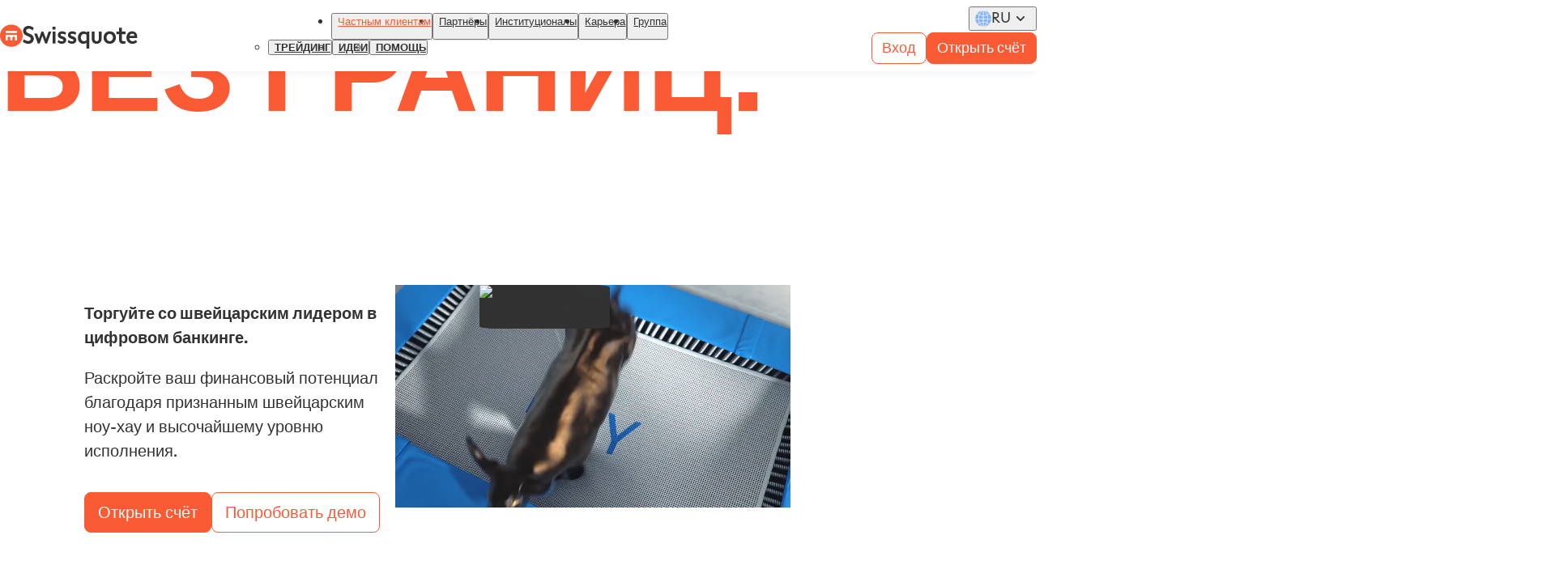

--- FILE ---
content_type: text/html; charset=utf-8
request_url: https://www.swissquote.com/ru-row/private?page=81
body_size: 35482
content:
<!DOCTYPE html><html lang="ru" dir="ltr"><head><meta charSet="utf-8"/><meta name="viewport" content="width=device-width, initial-scale=1"/><link rel="preload" as="image" imageSrcSet="/_next/image?url=%2F_next%2Fstatic%2Fmedia%2Fdevice-mobile.c4daf33d.png&amp;w=128&amp;q=90 128w, /_next/image?url=%2F_next%2Fstatic%2Fmedia%2Fdevice-mobile.c4daf33d.png&amp;w=256&amp;q=90 256w, /_next/image?url=%2F_next%2Fstatic%2Fmedia%2Fdevice-mobile.c4daf33d.png&amp;w=375&amp;q=90 375w, /_next/image?url=%2F_next%2Fstatic%2Fmedia%2Fdevice-mobile.c4daf33d.png&amp;w=384&amp;q=90 384w, /_next/image?url=%2F_next%2Fstatic%2Fmedia%2Fdevice-mobile.c4daf33d.png&amp;w=600&amp;q=90 600w, /_next/image?url=%2F_next%2Fstatic%2Fmedia%2Fdevice-mobile.c4daf33d.png&amp;w=1024&amp;q=90 1024w, /_next/image?url=%2F_next%2Fstatic%2Fmedia%2Fdevice-mobile.c4daf33d.png&amp;w=1440&amp;q=90 1440w, /_next/image?url=%2F_next%2Fstatic%2Fmedia%2Fdevice-mobile.c4daf33d.png&amp;w=1660&amp;q=90 1660w, /_next/image?url=%2F_next%2Fstatic%2Fmedia%2Fdevice-mobile.c4daf33d.png&amp;w=1920&amp;q=90 1920w, /_next/image?url=%2F_next%2Fstatic%2Fmedia%2Fdevice-mobile.c4daf33d.png&amp;w=2048&amp;q=90 2048w, /_next/image?url=%2F_next%2Fstatic%2Fmedia%2Fdevice-mobile.c4daf33d.png&amp;w=3840&amp;q=90 3840w" imageSizes="(min-width: 1025px) 300px, (min-width: 601px) 33vw, 50vw"/><link rel="stylesheet" href="/_next/static/css/b7b422d7fa8c1213.css" data-precedence="next"/><link rel="stylesheet" href="/_next/static/css/10a8dd3c49cddebc.css" data-precedence="next"/><link rel="stylesheet" href="/_next/static/css/dc0a1f5df981eee0.css" data-precedence="next"/><link href="/_next/static/css/ab47f152843a674e.css" rel="stylesheet" as="style" data-precedence="dynamic"/><link href="/_next/static/css/9d0b02eab2647d1c.css" rel="stylesheet" as="style" data-precedence="dynamic"/><link href="/_next/static/css/9ee9a9fbb66f8127.css" rel="stylesheet" as="style" data-precedence="dynamic"/><link href="/_next/static/css/45f38be04b9d35fe.css" rel="stylesheet" as="style" data-precedence="dynamic"/><link href="/_next/static/css/6b7cb0cf154bbbd4.css" rel="stylesheet" as="style" data-precedence="dynamic"/><link href="/_next/static/css/1b99240ad2da980f.css" rel="stylesheet" as="style" data-precedence="dynamic"/><link href="/_next/static/css/671493d1784d5084.css" rel="stylesheet" as="style" data-precedence="dynamic"/><link href="/_next/static/css/4f04499d8d7bc015.css" rel="stylesheet" as="style" data-precedence="dynamic"/><link href="/_next/static/css/16d131f1902cf604.css" rel="stylesheet" as="style" data-precedence="dynamic"/><link href="/_next/static/css/7899f8937e4cefc3.css" rel="stylesheet" as="style" data-precedence="dynamic"/><link href="/_next/static/css/d59e02d41535f691.css" rel="stylesheet" as="style" data-precedence="dynamic"/><link href="/_next/static/css/15671ea5a6cd4b01.css" rel="stylesheet" as="style" data-precedence="dynamic"/><link href="/_next/static/css/15249cc166fb5d61.css" rel="stylesheet" as="style" data-precedence="dynamic"/><link href="/_next/static/css/f5e1f971a78f6bf1.css" rel="stylesheet" as="style" data-precedence="dynamic"/><link href="/_next/static/css/57c8db22b38c75ae.css" rel="stylesheet" as="style" data-precedence="dynamic"/><link href="/_next/static/css/9d2f2a25cb8c8b9e.css" rel="stylesheet" as="style" data-precedence="dynamic"/><link rel="preload" as="script" fetchPriority="low" href="/_next/static/chunks/webpack-82c8ecb30c077930.js"/><script src="/_next/static/chunks/4bd1b696-182b6b13bdad92e3.js" async=""></script><script src="/_next/static/chunks/1255-965628f6dca49c46.js" async=""></script><script src="/_next/static/chunks/main-app-f3336e172256d2ab.js" async=""></script><script src="/_next/static/chunks/97bfd92e-664a584b71b90450.js" async=""></script><script src="/_next/static/chunks/9142-c23b911710cd7df1.js" async=""></script><script src="/_next/static/chunks/1062-9466b26ce5e96ae8.js" async=""></script><script src="/_next/static/chunks/4040-f801e12af2bf5bce.js" async=""></script><script src="/_next/static/chunks/1935-aa0366a5ca4cefc0.js" async=""></script><script src="/_next/static/chunks/app/error-557f7bedf1fa6b1b.js" async=""></script><script src="/_next/static/chunks/9980-f9c82b6385a9dab5.js" async=""></script><script src="/_next/static/chunks/app/%5Blocale%5D/%5B...slug%5D/page-aa84ee272815f3a5.js" async=""></script><link rel="preload" href="/_next/static/chunks/7420.81e9360dbd34545e.js" as="script" fetchPriority="low"/><link rel="preload" href="/_next/static/chunks/3271.928e74e7bba9925e.js" as="script" fetchPriority="low"/><link rel="preload" href="/_next/static/chunks/3934.3dd6e132622b3180.js" as="script" fetchPriority="low"/><link rel="preload" href="/_next/static/chunks/7335.006228005cb16f1c.js" as="script" fetchPriority="low"/><link rel="preload" href="/_next/static/chunks/538.f0941ed5634479aa.js" as="script" fetchPriority="low"/><link rel="preload" href="/_next/static/chunks/ca377847.66568dd8faf3a03e.js" as="script" fetchPriority="low"/><link rel="preload" href="/_next/static/chunks/3179.322c5fb1d727fbe7.js" as="script" fetchPriority="low"/><link rel="preload" href="/_next/static/chunks/603.e5a250436ba86a56.js" as="script" fetchPriority="low"/><link rel="preload" href="/_next/static/chunks/8708.9ded21478ffa7d32.js" as="script" fetchPriority="low"/><link rel="preload" href="/_next/static/chunks/4140.89a4295a08077b1f.js" as="script" fetchPriority="low"/><link rel="preload" href="/_next/static/chunks/3636.7700fc40b683e9d6.js" as="script" fetchPriority="low"/><link rel="preload" href="/_next/static/chunks/3739.93b533ba53b26076.js" as="script" fetchPriority="low"/><link rel="preload" href="/_next/static/chunks/4473.70104f72943a3f6a.js" as="script" fetchPriority="low"/><link rel="preload" href="https://chatbot.swissquote.ch/dist/673f2ea57d529a91924fea6b/ebInitChatWindow.bundle.js?" as="script"/><link rel="preload" href="/_next/static/chunks/3663.98c6311748a5bd97.js" as="script" fetchPriority="low"/><link rel="preload" href="/_next/static/chunks/7188.9f9e05de4af75589.js" as="script" fetchPriority="low"/><link rel="preload" href="/_next/static/chunks/3898.0c8327061521d113.js" as="script" fetchPriority="low"/><link rel="preload" href="/_next/static/chunks/8671.7c1846f2d6a98ff4.js" as="script" fetchPriority="low"/><link rel="preload" href="/_next/static/chunks/5457.a4dc1877417958c6.js" as="script" fetchPriority="low"/><title>Swissquote: Торгуйте на рынке Forex и CFD с экспертом в онлайн-торговле</title><meta name="description" content="Торгуйте, инвестируйте и ведите банковские операции с Swissquote, швейцарским лидером в сфере онлайн-банкинга. Раскройте свой финансовый потенциал с швейцарским опытом и выдающимися результатами."/><meta name="robots" content="index, follow"/><link rel="canonical" href="https://www.swissquote.com/ru-row/private"/><link rel="alternate" hrefLang="en-CH" href="https://www.swissquote.com/en-ch/private"/><link rel="alternate" hrefLang="de-CH" href="https://www.swissquote.com/de-ch/private"/><link rel="alternate" hrefLang="fr-CH" href="https://www.swissquote.com/fr-ch/private"/><link rel="alternate" hrefLang="it-CH" href="https://www.swissquote.com/it-ch/private"/><link rel="alternate" hrefLang="en-HK" href="https://www.swissquote.com/en-hk/private"/><link rel="alternate" hrefLang="zh-Hans-HK" href="https://www.swissquote.com/cn-hk/private"/><link rel="alternate" hrefLang="zh-Hant-HK" href="https://www.swissquote.com/tw-hk/private"/><link rel="alternate" hrefLang="en-AT" href="https://www.swissquote.com/en-lu/private"/><link rel="alternate" hrefLang="en-BE" href="https://www.swissquote.com/en-lu/private"/><link rel="alternate" hrefLang="en-BG" href="https://www.swissquote.com/en-lu/private"/><link rel="alternate" hrefLang="en-HR" href="https://www.swissquote.com/en-lu/private"/><link rel="alternate" hrefLang="en-CY" href="https://www.swissquote.com/en-lu/private"/><link rel="alternate" hrefLang="en-CZ" href="https://www.swissquote.com/en-lu/private"/><link rel="alternate" hrefLang="en-DK" href="https://www.swissquote.com/en-lu/private"/><link rel="alternate" hrefLang="en-EE" href="https://www.swissquote.com/en-lu/private"/><link rel="alternate" hrefLang="en-FI" href="https://www.swissquote.com/en-lu/private"/><link rel="alternate" hrefLang="en-FR" href="https://www.swissquote.com/en-lu/private"/><link rel="alternate" hrefLang="en-DE" href="https://www.swissquote.com/en-lu/private"/><link rel="alternate" hrefLang="en-GR" href="https://www.swissquote.com/en-lu/private"/><link rel="alternate" hrefLang="en-HU" href="https://www.swissquote.com/en-lu/private"/><link rel="alternate" hrefLang="en-IS" href="https://www.swissquote.com/en-lu/private"/><link rel="alternate" hrefLang="en-IE" href="https://www.swissquote.com/en-lu/private"/><link rel="alternate" hrefLang="en-IT" href="https://www.swissquote.com/en-lu/private"/><link rel="alternate" hrefLang="en-LV" href="https://www.swissquote.com/en-lu/private"/><link rel="alternate" hrefLang="en-LI" href="https://www.swissquote.com/en-lu/private"/><link rel="alternate" hrefLang="en-LT" href="https://www.swissquote.com/en-lu/private"/><link rel="alternate" hrefLang="en-LU" href="https://www.swissquote.com/en-lu/private"/><link rel="alternate" hrefLang="en-MT" href="https://www.swissquote.com/en-lu/private"/><link rel="alternate" hrefLang="en-MC" href="https://www.swissquote.com/en-lu/private"/><link rel="alternate" hrefLang="en-NL" href="https://www.swissquote.com/en-lu/private"/><link rel="alternate" hrefLang="en-NO" href="https://www.swissquote.com/en-lu/private"/><link rel="alternate" hrefLang="en-PL" href="https://www.swissquote.com/en-lu/private"/><link rel="alternate" hrefLang="en-PT" href="https://www.swissquote.com/en-lu/private"/><link rel="alternate" hrefLang="en-RO" href="https://www.swissquote.com/en-lu/private"/><link rel="alternate" hrefLang="en-SK" href="https://www.swissquote.com/en-lu/private"/><link rel="alternate" hrefLang="en-SI" href="https://www.swissquote.com/en-lu/private"/><link rel="alternate" hrefLang="en-ES" href="https://www.swissquote.com/en-lu/private"/><link rel="alternate" hrefLang="en-SE" href="https://www.swissquote.com/en-lu/private"/><link rel="alternate" hrefLang="fr-AT" href="https://www.swissquote.com/fr-lu/private"/><link rel="alternate" hrefLang="fr-BE" href="https://www.swissquote.com/fr-lu/private"/><link rel="alternate" hrefLang="fr-BG" href="https://www.swissquote.com/fr-lu/private"/><link rel="alternate" hrefLang="fr-HR" href="https://www.swissquote.com/fr-lu/private"/><link rel="alternate" hrefLang="fr-CY" href="https://www.swissquote.com/fr-lu/private"/><link rel="alternate" hrefLang="fr-CZ" href="https://www.swissquote.com/fr-lu/private"/><link rel="alternate" hrefLang="fr-DK" href="https://www.swissquote.com/fr-lu/private"/><link rel="alternate" hrefLang="fr-EE" href="https://www.swissquote.com/fr-lu/private"/><link rel="alternate" hrefLang="fr-FI" href="https://www.swissquote.com/fr-lu/private"/><link rel="alternate" hrefLang="fr-FR" href="https://www.swissquote.com/fr-lu/private"/><link rel="alternate" hrefLang="fr-DE" href="https://www.swissquote.com/fr-lu/private"/><link rel="alternate" hrefLang="fr-GR" href="https://www.swissquote.com/fr-lu/private"/><link rel="alternate" hrefLang="fr-HU" href="https://www.swissquote.com/fr-lu/private"/><link rel="alternate" hrefLang="fr-IS" href="https://www.swissquote.com/fr-lu/private"/><link rel="alternate" hrefLang="fr-IE" href="https://www.swissquote.com/fr-lu/private"/><link rel="alternate" hrefLang="fr-IT" href="https://www.swissquote.com/fr-lu/private"/><link rel="alternate" hrefLang="fr-LV" href="https://www.swissquote.com/fr-lu/private"/><link rel="alternate" hrefLang="fr-LI" href="https://www.swissquote.com/fr-lu/private"/><link rel="alternate" hrefLang="fr-LT" href="https://www.swissquote.com/fr-lu/private"/><link rel="alternate" hrefLang="fr-LU" href="https://www.swissquote.com/fr-lu/private"/><link rel="alternate" hrefLang="fr-MT" href="https://www.swissquote.com/fr-lu/private"/><link rel="alternate" hrefLang="fr-MC" href="https://www.swissquote.com/fr-lu/private"/><link rel="alternate" hrefLang="fr-NL" href="https://www.swissquote.com/fr-lu/private"/><link rel="alternate" hrefLang="fr-NO" href="https://www.swissquote.com/fr-lu/private"/><link rel="alternate" hrefLang="fr-PL" href="https://www.swissquote.com/fr-lu/private"/><link rel="alternate" hrefLang="fr-PT" href="https://www.swissquote.com/fr-lu/private"/><link rel="alternate" hrefLang="fr-RO" href="https://www.swissquote.com/fr-lu/private"/><link rel="alternate" hrefLang="fr-SK" href="https://www.swissquote.com/fr-lu/private"/><link rel="alternate" hrefLang="fr-SI" href="https://www.swissquote.com/fr-lu/private"/><link rel="alternate" hrefLang="fr-ES" href="https://www.swissquote.com/fr-lu/private"/><link rel="alternate" hrefLang="fr-SE" href="https://www.swissquote.com/fr-lu/private"/><link rel="alternate" hrefLang="de-AT" href="https://www.swissquote.com/de-lu/private"/><link rel="alternate" hrefLang="de-BE" href="https://www.swissquote.com/de-lu/private"/><link rel="alternate" hrefLang="de-BG" href="https://www.swissquote.com/de-lu/private"/><link rel="alternate" hrefLang="de-HR" href="https://www.swissquote.com/de-lu/private"/><link rel="alternate" hrefLang="de-CY" href="https://www.swissquote.com/de-lu/private"/><link rel="alternate" hrefLang="de-CZ" href="https://www.swissquote.com/de-lu/private"/><link rel="alternate" hrefLang="de-DK" href="https://www.swissquote.com/de-lu/private"/><link rel="alternate" hrefLang="de-EE" href="https://www.swissquote.com/de-lu/private"/><link rel="alternate" hrefLang="de-FI" href="https://www.swissquote.com/de-lu/private"/><link rel="alternate" hrefLang="de-FR" href="https://www.swissquote.com/de-lu/private"/><link rel="alternate" hrefLang="de-DE" href="https://www.swissquote.com/de-lu/private"/><link rel="alternate" hrefLang="de-GR" href="https://www.swissquote.com/de-lu/private"/><link rel="alternate" hrefLang="de-HU" href="https://www.swissquote.com/de-lu/private"/><link rel="alternate" hrefLang="de-IS" href="https://www.swissquote.com/de-lu/private"/><link rel="alternate" hrefLang="de-IE" href="https://www.swissquote.com/de-lu/private"/><link rel="alternate" hrefLang="de-IT" href="https://www.swissquote.com/de-lu/private"/><link rel="alternate" hrefLang="de-LV" href="https://www.swissquote.com/de-lu/private"/><link rel="alternate" hrefLang="de-LI" href="https://www.swissquote.com/de-lu/private"/><link rel="alternate" hrefLang="de-LT" href="https://www.swissquote.com/de-lu/private"/><link rel="alternate" hrefLang="de-LU" href="https://www.swissquote.com/de-lu/private"/><link rel="alternate" hrefLang="de-MT" href="https://www.swissquote.com/de-lu/private"/><link rel="alternate" hrefLang="de-MC" href="https://www.swissquote.com/de-lu/private"/><link rel="alternate" hrefLang="de-NL" href="https://www.swissquote.com/de-lu/private"/><link rel="alternate" hrefLang="de-NO" href="https://www.swissquote.com/de-lu/private"/><link rel="alternate" hrefLang="de-PL" href="https://www.swissquote.com/de-lu/private"/><link rel="alternate" hrefLang="de-PT" href="https://www.swissquote.com/de-lu/private"/><link rel="alternate" hrefLang="de-RO" href="https://www.swissquote.com/de-lu/private"/><link rel="alternate" hrefLang="de-SK" href="https://www.swissquote.com/de-lu/private"/><link rel="alternate" hrefLang="de-SI" href="https://www.swissquote.com/de-lu/private"/><link rel="alternate" hrefLang="de-ES" href="https://www.swissquote.com/de-lu/private"/><link rel="alternate" hrefLang="de-SE" href="https://www.swissquote.com/de-lu/private"/><link rel="alternate" hrefLang="en-BH" href="https://www.swissquote.com/en-mea/private"/><link rel="alternate" hrefLang="en-EG" href="https://www.swissquote.com/en-mea/private"/><link rel="alternate" hrefLang="en-IR" href="https://www.swissquote.com/en-mea/private"/><link rel="alternate" hrefLang="en-IQ" href="https://www.swissquote.com/en-mea/private"/><link rel="alternate" hrefLang="en-IL" href="https://www.swissquote.com/en-mea/private"/><link rel="alternate" hrefLang="en-JO" href="https://www.swissquote.com/en-mea/private"/><link rel="alternate" hrefLang="en-KW" href="https://www.swissquote.com/en-mea/private"/><link rel="alternate" hrefLang="en-LB" href="https://www.swissquote.com/en-mea/private"/><link rel="alternate" hrefLang="en-OM" href="https://www.swissquote.com/en-mea/private"/><link rel="alternate" hrefLang="en-PS" href="https://www.swissquote.com/en-mea/private"/><link rel="alternate" hrefLang="en-QA" href="https://www.swissquote.com/en-mea/private"/><link rel="alternate" hrefLang="en-SA" href="https://www.swissquote.com/en-mea/private"/><link rel="alternate" hrefLang="en-SY" href="https://www.swissquote.com/en-mea/private"/><link rel="alternate" hrefLang="en-AE" href="https://www.swissquote.com/en-mea/private"/><link rel="alternate" hrefLang="en-YE" href="https://www.swissquote.com/en-mea/private"/><link rel="alternate" hrefLang="ar-BH" href="https://www.swissquote.com/ar-mea/private"/><link rel="alternate" hrefLang="ar-EG" href="https://www.swissquote.com/ar-mea/private"/><link rel="alternate" hrefLang="ar-IR" href="https://www.swissquote.com/ar-mea/private"/><link rel="alternate" hrefLang="ar-IQ" href="https://www.swissquote.com/ar-mea/private"/><link rel="alternate" hrefLang="ar-IL" href="https://www.swissquote.com/ar-mea/private"/><link rel="alternate" hrefLang="ar-JO" href="https://www.swissquote.com/ar-mea/private"/><link rel="alternate" hrefLang="ar-KW" href="https://www.swissquote.com/ar-mea/private"/><link rel="alternate" hrefLang="ar-LB" href="https://www.swissquote.com/ar-mea/private"/><link rel="alternate" hrefLang="ar-OM" href="https://www.swissquote.com/ar-mea/private"/><link rel="alternate" hrefLang="ar-PS" href="https://www.swissquote.com/ar-mea/private"/><link rel="alternate" hrefLang="ar-QA" href="https://www.swissquote.com/ar-mea/private"/><link rel="alternate" hrefLang="ar-SA" href="https://www.swissquote.com/ar-mea/private"/><link rel="alternate" hrefLang="ar-SY" href="https://www.swissquote.com/ar-mea/private"/><link rel="alternate" hrefLang="ar-AE" href="https://www.swissquote.com/ar-mea/private"/><link rel="alternate" hrefLang="ar-YE" href="https://www.swissquote.com/ar-mea/private"/><link rel="alternate" hrefLang="en-SG" href="https://www.swissquote.com/en-sg/private"/><link rel="alternate" hrefLang="zh-Hans-SG" href="https://www.swissquote.com/cn-sg/private"/><link rel="alternate" hrefLang="en-GI" href="https://www.swissquote.com/en-uk/private"/><link rel="alternate" hrefLang="en-GB" href="https://www.swissquote.com/en-uk/private"/><link rel="alternate" hrefLang="en-ZA" href="https://www.swissquote.com/en-za/private"/><link rel="alternate" hrefLang="en" href="https://www.swissquote.com/en-row/private"/><link rel="alternate" hrefLang="es" href="https://www.swissquote.com/es-row/private"/><link rel="alternate" hrefLang="ru" href="https://www.swissquote.com/ru-row/private"/><link rel="alternate" hrefLang="zh-Hans" href="https://www.swissquote.com/cn-row/private"/><link rel="alternate" hrefLang="zh-Hant" href="https://www.swissquote.com/tw-row/private"/><link rel="alternate" hrefLang="x-default" href="https://www.swissquote.com/en-row/private"/><meta property="og:title" content="Swissquote: Торгуйте на рынке Forex и CFD с экспертом в онлайн-торговле"/><meta property="og:description" content="Торгуйте, инвестируйте и ведите банковские операции с Swissquote, швейцарским лидером в сфере онлайн-банкинга. Раскройте свой финансовый потенциал с швейцарским опытом и выдающимися результатами."/><meta property="og:url" content="https://www.swissquote.com/ru-row/private"/><meta property="og:site_name" content="Swissquote"/><meta property="og:image" content="https://www.swissquote.com/api/internal/media/get-media?filename=2025-08/swissquote-swiss-leader-digital-banking.jpg"/><meta name="twitter:card" content="summary_large_image"/><meta name="twitter:title" content="Swissquote: Торгуйте на рынке Forex и CFD с экспертом в онлайн-торговле"/><meta name="twitter:description" content="Торгуйте, инвестируйте и ведите банковские операции с Swissquote, швейцарским лидером в сфере онлайн-банкинга. Раскройте свой финансовый потенциал с швейцарским опытом и выдающимися результатами."/><meta name="twitter:image" content="https://www.swissquote.com/api/internal/media/get-media?filename=2025-08/swissquote-swiss-leader-digital-banking.jpg"/><script src="/_next/static/chunks/polyfills-42372ed130431b0a.js" noModule=""></script></head><body><div hidden=""><!--$--><!--/$--></div><script id="cws--configuration">window.__CWS_CONFIG = {"ANALYTICS_CONTAINERS":"https://cdn.tagcommander.com/3551/tc_Swissquote_5.js,https://cdn.tagcommander.com/3551/tc_Swissquote_6.js","EXPOSER_URL":"https://api.swissquote.com/sq-mkt-exposer/v1","MARKER_IO_PROJECT":"65266fc4de7ecbac89158e23","ROUTER_GLOBAL_REGION":"global","ROUTER_LOCALES":"en-ch,de-ch,fr-ch,it-ch,en-eu,de-eu,fr-eu,it-eu,es-eu,cs-eu,pl-eu,en,fr,de,en-hk,cn-hk,tw-hk,en-lu,fr-lu,de-lu,en-mea,ar-mea,en-row,es-row,ru-row,cn-row,tw-row,en-sg,cn-sg,en-uk,en-za","TRACKING_LEADS_BASE_URL":"https://corpws1.swissquote.com/SQB.Microsoft.Tracking","TRACKING_OUTBOUND_LINKS_BLACKLIST":"","TRACKING_OUTBOUND_LINKS_PARAMETERS_OPTIONS":"btag.max-age=5184000","TRACKING_OUTBOUND_LINKS_PARAMETERS_WHITELIST":"partnerid,sponsorId,trackpageid,cookieid,sessionid,btag,affiliateId,affid,utm_source,utm_medium,utm_campaign,utm_term,utm_content,gclid,msclkid,code,orgkey,business","TRACKING_OUTBOUND_LINKS_WHITELIST":"https?://(apply|forms|trade).swissquote.(ae|com|cy|eu|co.uk),https?://((account|trade|www).)?swissquote.ch(?!/(sqc-bitcoin-plugin)/.*),https?://inx.swissquote.eu,https?://apps.apple.com/app,https?://play.google.com/store/apps,https?://appgallery.huawei.com/app"}</script><section class="styles_container__SEv0i styles_container__tfRHB" id="cws--root" data-theme="default"><div class="styles_container__the_A"><nav class="styles_container__IGOS2"><div class="styles_container__UeJ_i styles_reducible__IanpF"><div class="styles_wrapper__3UUiM"><div class="styles_logo__DIEBx"><a class="styles_container__KLMmF styles_container__MlVtl" target="_SELF" aria-label="Swissquote" href="/ru-row"><img alt="" loading="lazy" width="32" height="32" decoding="async" data-nimg="1" class="styles_icon__6UbF8" style="color:transparent" srcSet="/_next/image?url=%2F_next%2Fstatic%2Fmedia%2Ficon.132e315b.svg&amp;w=32&amp;q=90 1x, /_next/image?url=%2F_next%2Fstatic%2Fmedia%2Ficon.132e315b.svg&amp;w=64&amp;q=90 2x" src="/_next/image?url=%2F_next%2Fstatic%2Fmedia%2Ficon.132e315b.svg&amp;w=64&amp;q=90"/><img alt="" loading="lazy" width="142" height="28" decoding="async" data-nimg="1" class="styles_text__Kmtru" style="color:transparent" srcSet="/_next/image?url=%2F_next%2Fstatic%2Fmedia%2Ftext.fa82862b.svg&amp;w=256&amp;q=90 1x, /_next/image?url=%2F_next%2Fstatic%2Fmedia%2Ftext.fa82862b.svg&amp;w=375&amp;q=90 2x" src="/_next/image?url=%2F_next%2Fstatic%2Fmedia%2Ftext.fa82862b.svg&amp;w=375&amp;q=90"/></a></div><div class="styles_content__KNbMt"><div class="styles_menu__lmmPQ"><nav class="styles_container__8_uub"><ul class="styles_container__F8MZX"><li class="styles_active__fRHay"><div class="styles_active__C56oj styles_visible__nx3n2" tabindex="-1"><button class="styles_title__aUTo5" aria-expanded="true"><a class="styles_container__KLMmF styles_title__bn7vC" target="_SELF" tabindex="-1" href="/ru-row/private">Частным клиентам</a><div class="styles_container__R7fUV styles_icon__Z_EQF"><svg fill="none" viewBox="0 0 24 24" xmlns="http://www.w3.org/2000/svg"><path d="m16.7383 9.26652c.3489.35535.3489.92938 0 1.28478l-4.1074 4.1822c-.349.3553-.9128.3553-1.2618 0l-4.10736-4.1822c-.34899-.3554-.34899-.92943.00001-1.28479.34899-.35535.91275-.35535 1.26174 0l3.48101 3.53529 3.472-3.53528c.349-.35536.9217-.34625 1.2618 0z" fill="#323232"></path></svg></div></button><div class="styles_wrapper__bDWrw"><div class="styles_content__YLrtt"><ul class="styles_container__YPcyg styles_menu__dAMbB"><li class=""><div class="styles_visible__nx3n2" tabindex="-1"><button class="styles_title__aUTo5" aria-expanded="false"><a class="styles_container__KLMmF styles_enabled__5T7TW styles_title__RPICv" target="_SELF" href="/ru-row/private/trade">Трейдинг</a><div class="styles_container__R7fUV styles_icon__Z_EQF"><svg fill="none" viewBox="0 0 24 24" xmlns="http://www.w3.org/2000/svg"><path d="m16.7383 9.26652c.3489.35535.3489.92938 0 1.28478l-4.1074 4.1822c-.349.3553-.9128.3553-1.2618 0l-4.10736-4.1822c-.34899-.3554-.34899-.92943.00001-1.28479.34899-.35535.91275-.35535 1.26174 0l3.48101 3.53529 3.472-3.53528c.349-.35536.9217-.34625 1.2618 0z" fill="#323232"></path></svg></div></button><div class="styles_wrapper__bDWrw"><div class="styles_content__YLrtt"></div></div></div></li><li class=""><div class="styles_visible__nx3n2" tabindex="-1"><button class="styles_title__aUTo5" aria-expanded="false"><a class="styles_container__KLMmF styles_enabled__5T7TW styles_title__RPICv" target="_SELF" href="/ru-row/private/inspire">Идеи</a><div class="styles_container__R7fUV styles_icon__Z_EQF"><svg fill="none" viewBox="0 0 24 24" xmlns="http://www.w3.org/2000/svg"><path d="m16.7383 9.26652c.3489.35535.3489.92938 0 1.28478l-4.1074 4.1822c-.349.3553-.9128.3553-1.2618 0l-4.10736-4.1822c-.34899-.3554-.34899-.92943.00001-1.28479.34899-.35535.91275-.35535 1.26174 0l3.48101 3.53529 3.472-3.53528c.349-.35536.9217-.34625 1.2618 0z" fill="#323232"></path></svg></div></button><div class="styles_wrapper__bDWrw"><div class="styles_content__YLrtt"></div></div></div></li><li class=""><div class="styles_visible__nx3n2" tabindex="-1"><button class="styles_title__aUTo5" aria-expanded="false"><a class="styles_container__KLMmF styles_enabled__5T7TW styles_title__RPICv" target="_SELF" href="/ru-row/private/help">Помощь</a><div class="styles_container__R7fUV styles_icon__Z_EQF"><svg fill="none" viewBox="0 0 24 24" xmlns="http://www.w3.org/2000/svg"><path d="m16.7383 9.26652c.3489.35535.3489.92938 0 1.28478l-4.1074 4.1822c-.349.3553-.9128.3553-1.2618 0l-4.10736-4.1822c-.34899-.3554-.34899-.92943.00001-1.28479.34899-.35535.91275-.35535 1.26174 0l3.48101 3.53529 3.472-3.53528c.349-.35536.9217-.34625 1.2618 0z" fill="#323232"></path></svg></div></button><div class="styles_wrapper__bDWrw"><div class="styles_content__YLrtt"></div></div></div></li></ul></div></div></div></li><li class=""><div class="styles_visible__nx3n2" tabindex="-1"><button class="styles_title__aUTo5" aria-expanded="false"><a class="styles_container__KLMmF styles_title__bn7vC" target="_SELF" tabindex="-1" href="/ru-row/partners">Партнёры</a></button><div class="styles_wrapper__bDWrw"><div class="styles_content__YLrtt"></div></div></div></li><li class=""><div class="styles_visible__nx3n2" tabindex="-1"><button class="styles_title__aUTo5" aria-expanded="false"><a class="styles_container__KLMmF styles_title__bn7vC" target="_SELF" tabindex="-1" href="/en/institutional">Институционалы</a></button><div class="styles_wrapper__bDWrw"><div class="styles_content__YLrtt"></div></div></div></li><li class=""><div class="styles_visible__nx3n2" tabindex="-1"><button class="styles_title__aUTo5" aria-expanded="false"><a class="styles_container__KLMmF styles_title__bn7vC" target="_SELF" tabindex="-1" href="/en/careers">Карьера</a></button><div class="styles_wrapper__bDWrw"><div class="styles_content__YLrtt"></div></div></div></li><li class="" label="Подробнее"><div class="styles_visible__nx3n2" tabindex="-1"><button class="styles_title__aUTo5" aria-expanded="false"><a class="styles_container__KLMmF styles_title__bn7vC" target="_SELF" tabindex="-1" href="/en/group">Группа</a></button><div class="styles_wrapper__bDWrw"><div class="styles_content__YLrtt"></div></div></div></li></ul></nav></div><div class="styles_end__eqSbs"><div class="styles_language__CwGD9"><div class=""><button class="styles_button__sMgcm" value="Остальные регионы мира"><img alt="Остальные регионы мира" loading="lazy" width="24" height="24" decoding="async" data-nimg="1" class="styles_container__x33Ol styles_container__PW3yn styles_flag__1rCuI" style="color:transparent" src="/_next/static/media/row.6e1e8d57.svg"/><span class="styles_language__TcGbr" aria-label="Русский">ru</span><div class="styles_container__R7fUV styles_expand__ltrHh"><svg fill="none" viewBox="0 0 24 24" xmlns="http://www.w3.org/2000/svg"><path d="m16.7383 9.26652c.3489.35535.3489.92938 0 1.28478l-4.1074 4.1822c-.349.3553-.9128.3553-1.2618 0l-4.10736-4.1822c-.34899-.3554-.34899-.92943.00001-1.28479.34899-.35535.91275-.35535 1.26174 0l3.48101 3.53529 3.472-3.53528c.349-.35536.9217-.34625 1.2618 0z" fill="#323232"></path></svg></div></button></div></div><div class="styles_components__vlalX"><div class="styles_container__gEOrJ"><div class="styles_container__UEkpb styles_important__rRQ7O"><div class="styles_container__PwKwt styles_variant-secondary__9oz0k styles_size-small__WYPeo styles_nowrap__ipETA"><span class="styles_content__bfDjE">Вход</span></div></div><div class="styles_container__UEkpb"><a class="styles_container__KLMmF styles_container__PwKwt styles_variant-primary__uyQlQ styles_size-small__WYPeo styles_nowrap__ipETA" target="_SELF" href="/ru-row/become-client/open-account"><span class="styles_content__bfDjE">Открыть счёт</span></a></div></div></div></div><div class="styles_burger__ffO1H"><button class="styles_container__R7fUV styles_container__mY4Rt" tabindex="0" title="Открыть меню"><svg fill="none" viewBox="0 0 24 24" xmlns="http://www.w3.org/2000/svg"><path d="m4 18h16c.55 0 1-.45 1-1s-.45-1-1-1h-16c-.55 0-1 .45-1 1s.45 1 1 1zm0-5h16c.55 0 1-.45 1-1s-.45-1-1-1h-16c-.55 0-1 .45-1 1s.45 1 1 1zm-1-6c0 .55.45 1 1 1h16c.55 0 1-.45 1-1s-.45-1-1-1h-16c-.55 0-1 .45-1 1z" fill="#323232"></path></svg></button></div></div></div></div></nav><section class="styles_container__H3Jgc"><section class="styles_container__EnMoH"><div class="styles_container__SpzVa" dir="ltr" data-component-type="paragraph--homepage_header"><div class="styles_wrapper__kyfvu"><div class="styles_container__kPTJc"><div class="styles_container__LOGEW styles_wrapper__FykEQ"><h1 class="styles_container__aeX9s styles_title__O_SA2">БЕЗ ГРАНИЦ.</h1><div class="styles_content___MYWb"><div class="styles_container__zdTXi styles_size-hero-1__tzMy3 styles_paragraph__TKJ4m"><div class="styles_wrapper__hQrOf"><div class="styles_container__aeX9s styles_content__fcopH"><p><strong>Торгуйте со швейцарским лидером в цифровом банкинге.</strong></p><p>Раскройте ваш финансовый потенциал благодаря признанным швейцарским ноу-хау и высочайшему уровню исполнения.</p></div><div class="styles_container__W6WDo styles_links__B6zqq"><a class="styles_container__KLMmF styles_container__PwKwt styles_variant-primary__uyQlQ styles_size-large__Mrv3d" target="_SELF" id="129951" type="paragraph--component_cta" lang="ru" href="/ru-row/become-client/open-account"><span class="styles_content__bfDjE">Открыть счёт</span></a><a class="styles_container__KLMmF styles_container__PwKwt styles_variant-secondary__9oz0k styles_size-large__Mrv3d" target="_SELF" id="143681" type="paragraph--component_cta" lang="ru" href="/ru-row/private/trade/platforms/forex-cfds/open-demo-account"><span class="styles_content__bfDjE">Попробовать демо</span></a></div></div></div><div class="styles_images__r_aUf"><div class="styles_container__hoYOo styles_layout-mobile__VrBx0 styles_device__e5ul_"><div class="styles_wrapper__mpzTT"><img role="presentation" alt="" width="1100" height="1750" decoding="async" data-nimg="1" class="styles_container__x33Ol styles_device__SLI9T" style="color:transparent" sizes="(min-width: 1025px) 300px, (min-width: 601px) 33vw, 50vw" srcSet="/_next/image?url=%2F_next%2Fstatic%2Fmedia%2Fdevice-mobile.c4daf33d.png&amp;w=128&amp;q=90 128w, /_next/image?url=%2F_next%2Fstatic%2Fmedia%2Fdevice-mobile.c4daf33d.png&amp;w=256&amp;q=90 256w, /_next/image?url=%2F_next%2Fstatic%2Fmedia%2Fdevice-mobile.c4daf33d.png&amp;w=375&amp;q=90 375w, /_next/image?url=%2F_next%2Fstatic%2Fmedia%2Fdevice-mobile.c4daf33d.png&amp;w=384&amp;q=90 384w, /_next/image?url=%2F_next%2Fstatic%2Fmedia%2Fdevice-mobile.c4daf33d.png&amp;w=600&amp;q=90 600w, /_next/image?url=%2F_next%2Fstatic%2Fmedia%2Fdevice-mobile.c4daf33d.png&amp;w=1024&amp;q=90 1024w, /_next/image?url=%2F_next%2Fstatic%2Fmedia%2Fdevice-mobile.c4daf33d.png&amp;w=1440&amp;q=90 1440w, /_next/image?url=%2F_next%2Fstatic%2Fmedia%2Fdevice-mobile.c4daf33d.png&amp;w=1660&amp;q=90 1660w, /_next/image?url=%2F_next%2Fstatic%2Fmedia%2Fdevice-mobile.c4daf33d.png&amp;w=1920&amp;q=90 1920w, /_next/image?url=%2F_next%2Fstatic%2Fmedia%2Fdevice-mobile.c4daf33d.png&amp;w=2048&amp;q=90 2048w, /_next/image?url=%2F_next%2Fstatic%2Fmedia%2Fdevice-mobile.c4daf33d.png&amp;w=3840&amp;q=90 3840w" src="/_next/image?url=%2F_next%2Fstatic%2Fmedia%2Fdevice-mobile.c4daf33d.png&amp;w=3840&amp;q=90"/><img id="195911" lang="en" mime="image/jpeg" alt="Advanced Trader Platform without FX Options" loading="lazy" width="2568" height="5556" decoding="async" data-nimg="1" class="styles_container__x33Ol styles_screenshot__XoZUM" style="color:transparent" sizes="(min-width: 1025px) 300px, (min-width: 601px) 33vw, 50vw" srcSet="/_next/image?url=%2Fapi%2Finternal%2Fmedia%2Fget-media%3Ffilename%3D2024-10%2Fadvanced-trader-platform_without_fxoptions.jpg&amp;w=128&amp;q=90 128w, /_next/image?url=%2Fapi%2Finternal%2Fmedia%2Fget-media%3Ffilename%3D2024-10%2Fadvanced-trader-platform_without_fxoptions.jpg&amp;w=256&amp;q=90 256w, /_next/image?url=%2Fapi%2Finternal%2Fmedia%2Fget-media%3Ffilename%3D2024-10%2Fadvanced-trader-platform_without_fxoptions.jpg&amp;w=375&amp;q=90 375w, /_next/image?url=%2Fapi%2Finternal%2Fmedia%2Fget-media%3Ffilename%3D2024-10%2Fadvanced-trader-platform_without_fxoptions.jpg&amp;w=384&amp;q=90 384w, /_next/image?url=%2Fapi%2Finternal%2Fmedia%2Fget-media%3Ffilename%3D2024-10%2Fadvanced-trader-platform_without_fxoptions.jpg&amp;w=600&amp;q=90 600w, /_next/image?url=%2Fapi%2Finternal%2Fmedia%2Fget-media%3Ffilename%3D2024-10%2Fadvanced-trader-platform_without_fxoptions.jpg&amp;w=1024&amp;q=90 1024w, /_next/image?url=%2Fapi%2Finternal%2Fmedia%2Fget-media%3Ffilename%3D2024-10%2Fadvanced-trader-platform_without_fxoptions.jpg&amp;w=1440&amp;q=90 1440w, /_next/image?url=%2Fapi%2Finternal%2Fmedia%2Fget-media%3Ffilename%3D2024-10%2Fadvanced-trader-platform_without_fxoptions.jpg&amp;w=1660&amp;q=90 1660w, /_next/image?url=%2Fapi%2Finternal%2Fmedia%2Fget-media%3Ffilename%3D2024-10%2Fadvanced-trader-platform_without_fxoptions.jpg&amp;w=1920&amp;q=90 1920w, /_next/image?url=%2Fapi%2Finternal%2Fmedia%2Fget-media%3Ffilename%3D2024-10%2Fadvanced-trader-platform_without_fxoptions.jpg&amp;w=2048&amp;q=90 2048w, /_next/image?url=%2Fapi%2Finternal%2Fmedia%2Fget-media%3Ffilename%3D2024-10%2Fadvanced-trader-platform_without_fxoptions.jpg&amp;w=3840&amp;q=90 3840w" src="/_next/image?url=%2Fapi%2Finternal%2Fmedia%2Fget-media%3Ffilename%3D2024-10%2Fadvanced-trader-platform_without_fxoptions.jpg&amp;w=3840&amp;q=90"/></div></div><div class="styles_background__2iScQ"><video class="styles_video__W3Fx3" loop="" muted="" playsInline="" preload="auto" autoPlay="" id="11231" lang="en"><source src="/api/internal/media/get-media?filename=videos/2024-11/bull-cfds.webm" type="video/webm"/><source src="/api/internal/media/get-media?filename=videos/2024-11/bull-cfds.mp4" type="video/mp4"/></video></div></div></div></div></div></div></div><div class="styles_container__SpzVa" dir="ltr" data-component-type="paragraph--spacing"><div class="styles_wrapper__kyfvu"><div class="styles_container__LgSL5 styles_size112__WV6eL"></div></div></div><div class="styles_container__SpzVa" dir="ltr" data-component-type="paragraph--centered_section"><div class="styles_wrapper__kyfvu"><div class="styles_container__RPYMj"><div class="styles_wrapper__J1gxN"><div class="styles_content__sgAZf"><div class="styles_container__zdTXi styles_size-large__7KaBY styles_alignment-center__kyTKd styles_paragraph___IvW8"><h3 class="styles_container__aeX9s styles_title__1L5aY">Банк новых стандартов</h3><div class="styles_wrapper__hQrOf"><div class="styles_container__aeX9s styles_content__fcopH"><p>Приумножайте ваши финансы с комфортом и безопасностью швейцарской банковской группы, без переплат. Откройте безграничный мир возможностей с нашими высокоинтуитивными платформами, великолепной подборкой учебных материалов и клиентской поддержкой, готовой помочь в решении любых проблем.</p></div></div></div><div class="styles_container__25dak styles_paginated__R7UEQ styles_carousel__ED8EG"><div class="styles_marker__E5Qa9"></div><div class="styles_wrapper__fSSRq"><div class="styles_items__3j31Q"><div class="styles_item__NpQdu"><div class="styles_element__Bf42P"><a class="styles_container__KLMmF styles_container__SDp1V styles_card__iYMo6" target="_SELF" id="131031" type="paragraph--component_card" lang="ru" href="/ru-row/private/trade/products/forex/precious-metals"><div class="styles_body__rQX0C"><div class="styles_container__zdTXi styles_size-small__Yhx9x"><div class="styles_container__aeX9s styles_title__1L5aY">Драгоценные металлы</div><div class="styles_wrapper__hQrOf"></div></div><div class="styles_container__PwKwt styles_variant-outline__IL2iz styles_size-medium__2RbEw styles_button__ujaAO"><span class="styles_content__bfDjE">Узнать больше</span><div class="styles_container__R7fUV styles_icon__7jOho"><svg xmlns="http://www.w3.org/2000/svg" fill="none" viewBox="0 0 24 24"><path fill="#323232" fill-rule="evenodd" d="M8.293 5.293a1 1 0 0 1 1.414 0l6 6a1 1 0 0 1 0 1.414l-6 6a1 1 0 0 1-1.414-1.414L13.586 12 8.293 6.707a1 1 0 0 1 0-1.414Z" clip-rule="evenodd"></path></svg></div></div></div></a></div></div><div class="styles_item__NpQdu"><div class="styles_element__Bf42P"><a class="styles_container__KLMmF styles_container__SDp1V styles_card__iYMo6" target="_SELF" id="131041" type="paragraph--component_card" lang="ru" href="/ru-row/private/trade/products/forex/currency-pairs"><div class="styles_body__rQX0C"><div class="styles_container__zdTXi styles_size-small__Yhx9x"><div class="styles_container__aeX9s styles_title__1L5aY">Валютные пары</div><div class="styles_wrapper__hQrOf"></div></div><div class="styles_container__PwKwt styles_variant-outline__IL2iz styles_size-medium__2RbEw styles_button__ujaAO"><span class="styles_content__bfDjE">Узнать больше</span><div class="styles_container__R7fUV styles_icon__7jOho"><svg xmlns="http://www.w3.org/2000/svg" fill="none" viewBox="0 0 24 24"><path fill="#323232" fill-rule="evenodd" d="M8.293 5.293a1 1 0 0 1 1.414 0l6 6a1 1 0 0 1 0 1.414l-6 6a1 1 0 0 1-1.414-1.414L13.586 12 8.293 6.707a1 1 0 0 1 0-1.414Z" clip-rule="evenodd"></path></svg></div></div></div></a></div></div><div class="styles_item__NpQdu"><div class="styles_element__Bf42P"><a class="styles_container__KLMmF styles_container__SDp1V styles_card__iYMo6" target="_SELF" id="131051" type="paragraph--component_card" lang="ru" href="/ru-row/private/trade/products/cfds"><div class="styles_body__rQX0C"><div class="styles_container__zdTXi styles_size-small__Yhx9x"><div class="styles_container__aeX9s styles_title__1L5aY">CFD</div><div class="styles_wrapper__hQrOf"></div></div><div class="styles_container__PwKwt styles_variant-outline__IL2iz styles_size-medium__2RbEw styles_button__ujaAO"><span class="styles_content__bfDjE">Узнать больше</span><div class="styles_container__R7fUV styles_icon__7jOho"><svg xmlns="http://www.w3.org/2000/svg" fill="none" viewBox="0 0 24 24"><path fill="#323232" fill-rule="evenodd" d="M8.293 5.293a1 1 0 0 1 1.414 0l6 6a1 1 0 0 1 0 1.414l-6 6a1 1 0 0 1-1.414-1.414L13.586 12 8.293 6.707a1 1 0 0 1 0-1.414Z" clip-rule="evenodd"></path></svg></div></div></div></a></div></div></div></div><div class="styles_pagination__Sg5jU"><div class="styles_container__ViPy6" aria-label="Pagination"><button class="styles_container__5Rhto" value="-1" disabled="" aria-label="Previous"><div class="styles_container__R7fUV styles_icon__CpFlY"><svg fill="none" viewBox="0 0 24 24" xmlns="http://www.w3.org/2000/svg"><path d="m14.7335 7.26187c-.3554-.349-.9294-.349-1.2848 0l-4.18219 4.10743c-.35535.3489-.35535.9127 0 1.2617l4.18219 4.1074c.3554.349.9294.349 1.2848 0 .3553-.349.3553-.9128 0-1.2618l-3.5353-3.481 3.5353-3.47199c.3553-.34899.3462-.9217 0-1.26174z" fill="#323232"></path></svg></div></button><button class="styles_container__5Rhto styles_reversed__wLSNi" value="1" aria-label="Next"><div class="styles_container__R7fUV styles_icon__CpFlY"><svg fill="none" viewBox="0 0 24 24" xmlns="http://www.w3.org/2000/svg"><path d="m14.7335 7.26187c-.3554-.349-.9294-.349-1.2848 0l-4.18219 4.10743c-.35535.3489-.35535.9127 0 1.2617l4.18219 4.1074c.3554.349.9294.349 1.2848 0 .3553-.349.3553-.9128 0-1.2618l-3.5353-3.481 3.5353-3.47199c.3553-.34899.3462-.9217 0-1.26174z" fill="#323232"></path></svg></div></button></div></div></div></div></div></div></div></div><div class="styles_container__SpzVa" dir="ltr" data-component-type="paragraph--spacing"><div class="styles_wrapper__kyfvu"><div class="styles_container__LgSL5 styles_size224__Cc_TN"></div></div></div><div class="styles_container__SpzVa" dir="ltr" data-component-type="paragraph--platforms"><div class="styles_wrapper__kyfvu"><div class="styles_container__LOGEW styles_container__O6wM1"><div class="styles_container__zdTXi styles_size-hero-2__qa4tx styles_alignment-center__kyTKd undefined styles_paragraph__SPnHh"><div class="styles_tagline__3oUdg">Платформы</div><h2 class="styles_container__aeX9s styles_title__1L5aY">Стремимся к совершенству вместе с вами</h2><div class="styles_wrapper__hQrOf"><div class="styles_children__QDCCG"><div class="styles_container__kSxUF styles_tablet__2Td_o styles_device__CTswP"><div class="styles_container__hoYOo styles_layout-tablet__vIS7n styles_device__X4Tn5"><div class="styles_wrapper__mpzTT"><img role="presentation" alt="" loading="lazy" width="4532" height="3115" decoding="async" data-nimg="1" class="styles_container__x33Ol styles_device__SLI9T" style="color:transparent" sizes="(min-width: 1025px) 50vw, 100vw" srcSet="/_next/image?url=%2F_next%2Fstatic%2Fmedia%2Fdevice-tablet.ae6ab42c.png&amp;w=256&amp;q=90 256w, /_next/image?url=%2F_next%2Fstatic%2Fmedia%2Fdevice-tablet.ae6ab42c.png&amp;w=375&amp;q=90 375w, /_next/image?url=%2F_next%2Fstatic%2Fmedia%2Fdevice-tablet.ae6ab42c.png&amp;w=384&amp;q=90 384w, /_next/image?url=%2F_next%2Fstatic%2Fmedia%2Fdevice-tablet.ae6ab42c.png&amp;w=600&amp;q=90 600w, /_next/image?url=%2F_next%2Fstatic%2Fmedia%2Fdevice-tablet.ae6ab42c.png&amp;w=1024&amp;q=90 1024w, /_next/image?url=%2F_next%2Fstatic%2Fmedia%2Fdevice-tablet.ae6ab42c.png&amp;w=1440&amp;q=90 1440w, /_next/image?url=%2F_next%2Fstatic%2Fmedia%2Fdevice-tablet.ae6ab42c.png&amp;w=1660&amp;q=90 1660w, /_next/image?url=%2F_next%2Fstatic%2Fmedia%2Fdevice-tablet.ae6ab42c.png&amp;w=1920&amp;q=90 1920w, /_next/image?url=%2F_next%2Fstatic%2Fmedia%2Fdevice-tablet.ae6ab42c.png&amp;w=2048&amp;q=90 2048w, /_next/image?url=%2F_next%2Fstatic%2Fmedia%2Fdevice-tablet.ae6ab42c.png&amp;w=3840&amp;q=90 3840w" src="/_next/image?url=%2F_next%2Fstatic%2Fmedia%2Fdevice-tablet.ae6ab42c.png&amp;w=3840&amp;q=90"/><img id="124011" lang="en" mime="image/png" alt="CFXD platform web charts" loading="lazy" width="5120" height="3200" decoding="async" data-nimg="1" class="styles_container__x33Ol styles_screenshot__XoZUM" style="color:transparent" sizes="(min-width: 1025px) 50vw, 100vw" srcSet="/_next/image?url=%2Fapi%2Finternal%2Fmedia%2Fget-media%3Ffilename%3D2024-03%2FCFXD-platform-web-charts.png&amp;w=256&amp;q=90 256w, /_next/image?url=%2Fapi%2Finternal%2Fmedia%2Fget-media%3Ffilename%3D2024-03%2FCFXD-platform-web-charts.png&amp;w=375&amp;q=90 375w, /_next/image?url=%2Fapi%2Finternal%2Fmedia%2Fget-media%3Ffilename%3D2024-03%2FCFXD-platform-web-charts.png&amp;w=384&amp;q=90 384w, /_next/image?url=%2Fapi%2Finternal%2Fmedia%2Fget-media%3Ffilename%3D2024-03%2FCFXD-platform-web-charts.png&amp;w=600&amp;q=90 600w, /_next/image?url=%2Fapi%2Finternal%2Fmedia%2Fget-media%3Ffilename%3D2024-03%2FCFXD-platform-web-charts.png&amp;w=1024&amp;q=90 1024w, /_next/image?url=%2Fapi%2Finternal%2Fmedia%2Fget-media%3Ffilename%3D2024-03%2FCFXD-platform-web-charts.png&amp;w=1440&amp;q=90 1440w, /_next/image?url=%2Fapi%2Finternal%2Fmedia%2Fget-media%3Ffilename%3D2024-03%2FCFXD-platform-web-charts.png&amp;w=1660&amp;q=90 1660w, /_next/image?url=%2Fapi%2Finternal%2Fmedia%2Fget-media%3Ffilename%3D2024-03%2FCFXD-platform-web-charts.png&amp;w=1920&amp;q=90 1920w, /_next/image?url=%2Fapi%2Finternal%2Fmedia%2Fget-media%3Ffilename%3D2024-03%2FCFXD-platform-web-charts.png&amp;w=2048&amp;q=90 2048w, /_next/image?url=%2Fapi%2Finternal%2Fmedia%2Fget-media%3Ffilename%3D2024-03%2FCFXD-platform-web-charts.png&amp;w=3840&amp;q=90 3840w" src="/_next/image?url=%2Fapi%2Finternal%2Fmedia%2Fget-media%3Ffilename%3D2024-03%2FCFXD-platform-web-charts.png&amp;w=3840&amp;q=90"/></div></div><div class="styles_quotes__PmXi3"><div class="styles_container__nf4Eb styles_size-small__gEqDg styles_status-unavailable__vtBob styles_quote__hy7N_"><div class="styles_header__VoKyP"><div class="styles_images__MfxB_"><img id="2971" type="media--image" lang="en" mime="image/svg+xml" alt="Apple" loading="lazy" width="60" height="60" decoding="async" data-nimg="1" class="styles_container__x33Ol" style="color:transparent" sizes="(min-width: 1025px) 1025px, 60px" srcSet="/_next/image?url=%2Fapi%2Finternal%2Fmedia%2Fget-media%3Ffilename%3D2023-09%2Fapple-logo.svg&amp;w=16&amp;q=90 16w, /_next/image?url=%2Fapi%2Finternal%2Fmedia%2Fget-media%3Ffilename%3D2023-09%2Fapple-logo.svg&amp;w=32&amp;q=90 32w, /_next/image?url=%2Fapi%2Finternal%2Fmedia%2Fget-media%3Ffilename%3D2023-09%2Fapple-logo.svg&amp;w=48&amp;q=90 48w, /_next/image?url=%2Fapi%2Finternal%2Fmedia%2Fget-media%3Ffilename%3D2023-09%2Fapple-logo.svg&amp;w=64&amp;q=90 64w, /_next/image?url=%2Fapi%2Finternal%2Fmedia%2Fget-media%3Ffilename%3D2023-09%2Fapple-logo.svg&amp;w=96&amp;q=90 96w, /_next/image?url=%2Fapi%2Finternal%2Fmedia%2Fget-media%3Ffilename%3D2023-09%2Fapple-logo.svg&amp;w=128&amp;q=90 128w, /_next/image?url=%2Fapi%2Finternal%2Fmedia%2Fget-media%3Ffilename%3D2023-09%2Fapple-logo.svg&amp;w=256&amp;q=90 256w, /_next/image?url=%2Fapi%2Finternal%2Fmedia%2Fget-media%3Ffilename%3D2023-09%2Fapple-logo.svg&amp;w=375&amp;q=90 375w, /_next/image?url=%2Fapi%2Finternal%2Fmedia%2Fget-media%3Ffilename%3D2023-09%2Fapple-logo.svg&amp;w=384&amp;q=90 384w, /_next/image?url=%2Fapi%2Finternal%2Fmedia%2Fget-media%3Ffilename%3D2023-09%2Fapple-logo.svg&amp;w=600&amp;q=90 600w, /_next/image?url=%2Fapi%2Finternal%2Fmedia%2Fget-media%3Ffilename%3D2023-09%2Fapple-logo.svg&amp;w=1024&amp;q=90 1024w, /_next/image?url=%2Fapi%2Finternal%2Fmedia%2Fget-media%3Ffilename%3D2023-09%2Fapple-logo.svg&amp;w=1440&amp;q=90 1440w, /_next/image?url=%2Fapi%2Finternal%2Fmedia%2Fget-media%3Ffilename%3D2023-09%2Fapple-logo.svg&amp;w=1660&amp;q=90 1660w, /_next/image?url=%2Fapi%2Finternal%2Fmedia%2Fget-media%3Ffilename%3D2023-09%2Fapple-logo.svg&amp;w=1920&amp;q=90 1920w, /_next/image?url=%2Fapi%2Finternal%2Fmedia%2Fget-media%3Ffilename%3D2023-09%2Fapple-logo.svg&amp;w=2048&amp;q=90 2048w, /_next/image?url=%2Fapi%2Finternal%2Fmedia%2Fget-media%3Ffilename%3D2023-09%2Fapple-logo.svg&amp;w=3840&amp;q=90 3840w" src="/_next/image?url=%2Fapi%2Finternal%2Fmedia%2Fget-media%3Ffilename%3D2023-09%2Fapple-logo.svg&amp;w=3840&amp;q=90"/></div></div><div class="styles_body__VS4Cc"><div class="styles_data__bB05W"><div class="styles_symbol__2gF5L">AAPL</div><div class="styles_name__H8sOi">Apple CFDs</div></div><div class="styles_container__jqbrQ styles_size-medium__wilL_ styles_status-unavailable__V_Tmf"><div class="styles_value__PuX54">--.--</div><div class="styles_currency__jZ35q">USD</div><div class="styles_performance__MW9km">-- %</div><div class="styles_anchor__vKeA3" data-tooltip-id="_R_2acn5kp9qnpfivb_"></div><div class="styles_container__R7fUV styles_icon__Kp16z"><svg fill="none" viewBox="0 0 24 24" xmlns="http://www.w3.org/2000/svg"><path clip-rule="evenodd" d="m12 3c-4.968 0-9 4.032-9 9s4.032 9 9 9 9-4.032 9-9-4.032-9-9-9zm.9 13.5h-1.8v-1.8h1.8zm0-4.5c0 .4971-.4029.9-.9.9s-.9-.4029-.9-.9v-3.6c0-.49706.4029-.9.9-.9s.9.40294.9.9z" fill="#323232" fill-rule="evenodd"></path></svg></div></div></div><div class="styles_footer__x3GZB"><a class="styles_container__KLMmF styles_container__PwKwt styles_variant-primary__uyQlQ styles_size-x-small__sXZGg styles_color-buy__V7f1t" target="_SELF" href="/ru-row/private/trade/platforms/forex-cfds/open-demo-account"><span class="styles_content__bfDjE">Покупка</span></a><a class="styles_container__KLMmF styles_container__PwKwt styles_variant-primary__uyQlQ styles_size-x-small__sXZGg styles_color-sell__1q_08" target="_SELF" href="/ru-row/private/trade/platforms/forex-cfds/open-demo-account"><span class="styles_content__bfDjE">Продажа</span></a></div></div><div class="styles_container__nf4Eb styles_size-small__gEqDg styles_status-unavailable__vtBob styles_quote__hy7N_"><div class="styles_header__VoKyP"><div class="styles_images__MfxB_"><img id="2871" type="media--image" lang="en" mime="image/svg+xml" alt="Icon eur/usd" loading="lazy" width="60" height="60" decoding="async" data-nimg="1" class="styles_container__x33Ol" style="color:transparent" sizes="(min-width: 1025px) 1025px, 60px" srcSet="/_next/image?url=%2Fapi%2Finternal%2Fmedia%2Fget-media%3Ffilename%3D2023-09%2Feur%2520usd%2520logo.svg&amp;w=16&amp;q=90 16w, /_next/image?url=%2Fapi%2Finternal%2Fmedia%2Fget-media%3Ffilename%3D2023-09%2Feur%2520usd%2520logo.svg&amp;w=32&amp;q=90 32w, /_next/image?url=%2Fapi%2Finternal%2Fmedia%2Fget-media%3Ffilename%3D2023-09%2Feur%2520usd%2520logo.svg&amp;w=48&amp;q=90 48w, /_next/image?url=%2Fapi%2Finternal%2Fmedia%2Fget-media%3Ffilename%3D2023-09%2Feur%2520usd%2520logo.svg&amp;w=64&amp;q=90 64w, /_next/image?url=%2Fapi%2Finternal%2Fmedia%2Fget-media%3Ffilename%3D2023-09%2Feur%2520usd%2520logo.svg&amp;w=96&amp;q=90 96w, /_next/image?url=%2Fapi%2Finternal%2Fmedia%2Fget-media%3Ffilename%3D2023-09%2Feur%2520usd%2520logo.svg&amp;w=128&amp;q=90 128w, /_next/image?url=%2Fapi%2Finternal%2Fmedia%2Fget-media%3Ffilename%3D2023-09%2Feur%2520usd%2520logo.svg&amp;w=256&amp;q=90 256w, /_next/image?url=%2Fapi%2Finternal%2Fmedia%2Fget-media%3Ffilename%3D2023-09%2Feur%2520usd%2520logo.svg&amp;w=375&amp;q=90 375w, /_next/image?url=%2Fapi%2Finternal%2Fmedia%2Fget-media%3Ffilename%3D2023-09%2Feur%2520usd%2520logo.svg&amp;w=384&amp;q=90 384w, /_next/image?url=%2Fapi%2Finternal%2Fmedia%2Fget-media%3Ffilename%3D2023-09%2Feur%2520usd%2520logo.svg&amp;w=600&amp;q=90 600w, /_next/image?url=%2Fapi%2Finternal%2Fmedia%2Fget-media%3Ffilename%3D2023-09%2Feur%2520usd%2520logo.svg&amp;w=1024&amp;q=90 1024w, /_next/image?url=%2Fapi%2Finternal%2Fmedia%2Fget-media%3Ffilename%3D2023-09%2Feur%2520usd%2520logo.svg&amp;w=1440&amp;q=90 1440w, /_next/image?url=%2Fapi%2Finternal%2Fmedia%2Fget-media%3Ffilename%3D2023-09%2Feur%2520usd%2520logo.svg&amp;w=1660&amp;q=90 1660w, /_next/image?url=%2Fapi%2Finternal%2Fmedia%2Fget-media%3Ffilename%3D2023-09%2Feur%2520usd%2520logo.svg&amp;w=1920&amp;q=90 1920w, /_next/image?url=%2Fapi%2Finternal%2Fmedia%2Fget-media%3Ffilename%3D2023-09%2Feur%2520usd%2520logo.svg&amp;w=2048&amp;q=90 2048w, /_next/image?url=%2Fapi%2Finternal%2Fmedia%2Fget-media%3Ffilename%3D2023-09%2Feur%2520usd%2520logo.svg&amp;w=3840&amp;q=90 3840w" src="/_next/image?url=%2Fapi%2Finternal%2Fmedia%2Fget-media%3Ffilename%3D2023-09%2Feur%2520usd%2520logo.svg&amp;w=3840&amp;q=90"/></div></div><div class="styles_body__VS4Cc"><div class="styles_data__bB05W"><div class="styles_symbol__2gF5L">EUR/USD</div><div class="styles_name__H8sOi">Euro vs US Dollar</div></div><div class="styles_container__jqbrQ styles_size-medium__wilL_ styles_status-unavailable__V_Tmf"><div class="styles_value__PuX54">--.--</div><div class="styles_currency__jZ35q">USD</div><div class="styles_performance__MW9km">-- %</div><div class="styles_anchor__vKeA3" data-tooltip-id="_R_2akn5kp9qnpfivb_"></div><div class="styles_container__R7fUV styles_icon__Kp16z"><svg fill="none" viewBox="0 0 24 24" xmlns="http://www.w3.org/2000/svg"><path clip-rule="evenodd" d="m12 3c-4.968 0-9 4.032-9 9s4.032 9 9 9 9-4.032 9-9-4.032-9-9-9zm.9 13.5h-1.8v-1.8h1.8zm0-4.5c0 .4971-.4029.9-.9.9s-.9-.4029-.9-.9v-3.6c0-.49706.4029-.9.9-.9s.9.40294.9.9z" fill="#323232" fill-rule="evenodd"></path></svg></div></div></div><div class="styles_footer__x3GZB"><a class="styles_container__KLMmF styles_container__PwKwt styles_variant-primary__uyQlQ styles_size-x-small__sXZGg styles_color-buy__V7f1t" target="_SELF" href="/ru-row/private/trade/platforms/forex-cfds/open-demo-account"><span class="styles_content__bfDjE">Покупка</span></a><a class="styles_container__KLMmF styles_container__PwKwt styles_variant-primary__uyQlQ styles_size-x-small__sXZGg styles_color-sell__1q_08" target="_SELF" href="/ru-row/private/trade/platforms/forex-cfds/open-demo-account"><span class="styles_content__bfDjE">Продажа</span></a></div></div></div></div></div><div class="styles_container__aeX9s styles_content__fcopH"><p>Инновации мирового уровня. Бесперебойное исполнение. Фундаментальная интуитивность. </p></div><div class="styles_container__W6WDo styles_links__B6zqq"><a class="styles_container__KLMmF styles_container__PwKwt styles_variant-outline__IL2iz styles_size-large__Mrv3d" target="_SELF" id="130231" type="paragraph--component_cta" lang="ru" href="/ru-row/private/trade/platforms/forex-cfds"><span class="styles_content__bfDjE">Подробнее</span><div class="styles_container__R7fUV styles_icon__7jOho"><svg xmlns="http://www.w3.org/2000/svg" fill="none" viewBox="0 0 24 24"><path fill="#323232" fill-rule="evenodd" d="M8.293 5.293a1 1 0 0 1 1.414 0l6 6a1 1 0 0 1 0 1.414l-6 6a1 1 0 0 1-1.414-1.414L13.586 12 8.293 6.707a1 1 0 0 1 0-1.414Z" clip-rule="evenodd"></path></svg></div></a></div></div></div></div></div></div><div class="styles_container__SpzVa" dir="ltr" data-component-type="paragraph--spacing"><div class="styles_wrapper__kyfvu"><div class="styles_container__LgSL5 styles_size224__Cc_TN"></div></div></div><div class="styles_container__SpzVa" dir="ltr" data-component-type="paragraph--paragraph_media"><div class="styles_wrapper__kyfvu"><div class="styles_container__Sbj0_"><div class="styles_wrapper__xh_6P"><div class="styles_container__zdTXi styles_size-large__7KaBY styles_header__sCi_G"><div class="styles_tagline__3oUdg">Тарифы</div><h3 class="styles_container__aeX9s styles_title__1L5aY">Вас раздражают скрытые банковские комиссии?</h3><div class="styles_wrapper__hQrOf"></div></div><div class="styles_container__MJ2E2 styles_layout-none__6o362 styles_media__R8GWP"><div class="styles_media__oGK6_"><video class="styles_video__W3Fx3" loop="" muted="" playsInline="" preload="auto" autoPlay="" id="16891" lang="en"><source src="/api/internal/media/get-media?filename=videos/2024-05/pricing-spreads-en-ezgif.com-video-speed.webm" type="video/webm"/><source src="/api/internal/media/get-media?filename=videos/2024-05/pricing-spreads-en-ezgif.com-video-speed.mp4" type="video/mp4"/></video></div></div><div class="styles_content__zJZdQ"><div class="styles_container__zdTXi styles_size-large__7KaBY"><div class="styles_wrapper__hQrOf"><div class="styles_container__aeX9s styles_content__fcopH"><p>Нас тоже. Наши тарифы точны, незначительны и очень справедливы.</p></div></div></div><div class="styles_pages__UQcIQ"><div class="styles_container__25dak styles_alignment-start__m7HYD styles_paginated__R7UEQ styles_carousel___1mX1"><div class="styles_marker__E5Qa9"></div><div class="styles_wrapper__fSSRq"><div class="styles_items__3j31Q"><div class="styles_item__NpQdu"><div class="styles_element__Bf42P"><a class="styles_container__KLMmF styles_container__SDp1V styles_page__Qxkl1" target="_SELF" href="/ru-row/private/trade/pricing/forex-cfds/trading-conditions"><div class="styles_body__rQX0C"><div class="styles_container__zdTXi styles_size-small__Yhx9x"><div class="styles_container__aeX9s styles_title__1L5aY">Торговые условия на Форекс</div><div class="styles_wrapper__hQrOf"></div></div><div class="styles_container__PwKwt styles_variant-outline__IL2iz styles_size-medium__2RbEw styles_button__ujaAO"><span class="styles_content__bfDjE">Узнать больше</span><div class="styles_container__R7fUV styles_icon__7jOho"><svg xmlns="http://www.w3.org/2000/svg" fill="none" viewBox="0 0 24 24"><path fill="#323232" fill-rule="evenodd" d="M8.293 5.293a1 1 0 0 1 1.414 0l6 6a1 1 0 0 1 0 1.414l-6 6a1 1 0 0 1-1.414-1.414L13.586 12 8.293 6.707a1 1 0 0 1 0-1.414Z" clip-rule="evenodd"></path></svg></div></div></div></a></div></div><div class="styles_item__NpQdu"><div class="styles_element__Bf42P"><a class="styles_container__KLMmF styles_container__SDp1V styles_page__Qxkl1" target="_SELF" href="/ru-row/private/trade/pricing/forex-cfds/account-types"><div class="styles_body__rQX0C"><div class="styles_container__zdTXi styles_size-small__Yhx9x"><div class="styles_container__aeX9s styles_title__1L5aY">Типы счетов</div><div class="styles_wrapper__hQrOf"></div></div><div class="styles_container__PwKwt styles_variant-outline__IL2iz styles_size-medium__2RbEw styles_button__ujaAO"><span class="styles_content__bfDjE">Узнать больше</span><div class="styles_container__R7fUV styles_icon__7jOho"><svg xmlns="http://www.w3.org/2000/svg" fill="none" viewBox="0 0 24 24"><path fill="#323232" fill-rule="evenodd" d="M8.293 5.293a1 1 0 0 1 1.414 0l6 6a1 1 0 0 1 0 1.414l-6 6a1 1 0 0 1-1.414-1.414L13.586 12 8.293 6.707a1 1 0 0 1 0-1.414Z" clip-rule="evenodd"></path></svg></div></div></div></a></div></div><div class="styles_item__NpQdu"><div class="styles_element__Bf42P"><a class="styles_container__KLMmF styles_container__SDp1V styles_page__Qxkl1" target="_SELF" href="/ru-row/private/trade/pricing/forex-cfds/execution"><div class="styles_body__rQX0C"><div class="styles_container__zdTXi styles_size-small__Yhx9x"><div class="styles_container__aeX9s styles_title__1L5aY">Исполнение </div><div class="styles_wrapper__hQrOf"></div></div><div class="styles_container__PwKwt styles_variant-outline__IL2iz styles_size-medium__2RbEw styles_button__ujaAO"><span class="styles_content__bfDjE">Узнать больше</span><div class="styles_container__R7fUV styles_icon__7jOho"><svg xmlns="http://www.w3.org/2000/svg" fill="none" viewBox="0 0 24 24"><path fill="#323232" fill-rule="evenodd" d="M8.293 5.293a1 1 0 0 1 1.414 0l6 6a1 1 0 0 1 0 1.414l-6 6a1 1 0 0 1-1.414-1.414L13.586 12 8.293 6.707a1 1 0 0 1 0-1.414Z" clip-rule="evenodd"></path></svg></div></div></div></a></div></div></div></div><div class="styles_pagination__Sg5jU"><div class="styles_container__ViPy6" aria-label="Pagination"><button class="styles_container__5Rhto" value="-1" disabled="" aria-label="Previous"><div class="styles_container__R7fUV styles_icon__CpFlY"><svg fill="none" viewBox="0 0 24 24" xmlns="http://www.w3.org/2000/svg"><path d="m14.7335 7.26187c-.3554-.349-.9294-.349-1.2848 0l-4.18219 4.10743c-.35535.3489-.35535.9127 0 1.2617l4.18219 4.1074c.3554.349.9294.349 1.2848 0 .3553-.349.3553-.9128 0-1.2618l-3.5353-3.481 3.5353-3.47199c.3553-.34899.3462-.9217 0-1.26174z" fill="#323232"></path></svg></div></button><button class="styles_container__5Rhto styles_reversed__wLSNi" value="1" aria-label="Next"><div class="styles_container__R7fUV styles_icon__CpFlY"><svg fill="none" viewBox="0 0 24 24" xmlns="http://www.w3.org/2000/svg"><path d="m14.7335 7.26187c-.3554-.349-.9294-.349-1.2848 0l-4.18219 4.10743c-.35535.3489-.35535.9127 0 1.2617l4.18219 4.1074c.3554.349.9294.349 1.2848 0 .3553-.349.3553-.9128 0-1.2618l-3.5353-3.481 3.5353-3.47199c.3553-.34899.3462-.9217 0-1.26174z" fill="#323232"></path></svg></div></button></div></div></div></div></div></div></div></div></div><div class="styles_container__SpzVa" dir="ltr" data-component-type="paragraph--spacing"><div class="styles_wrapper__kyfvu"><div class="styles_container__LgSL5 styles_size224__Cc_TN"></div></div></div><div class="styles_container__SpzVa" dir="ltr" data-component-type="paragraph--paragraph_media"><div class="styles_wrapper__kyfvu"><div class="styles_container__Sbj0_ styles_position-end__zrXbF"><div class="styles_wrapper__xh_6P"><div class="styles_container__zdTXi styles_size-large__7KaBY styles_header__sCi_G"><div class="styles_tagline__3oUdg">Инструменты</div><h3 class="styles_container__aeX9s styles_title__1L5aY">Целый оркестр из финансовых инструментов</h3><div class="styles_wrapper__hQrOf"></div></div><div class="styles_container__MJ2E2 styles_layout-none__6o362 styles_media__R8GWP"><img id="5711" lang="en" mime="image/jpeg" alt="Man holding a tablet" loading="lazy" width="680" height="680" decoding="async" data-nimg="1" class="styles_container__x33Ol styles_media__oGK6_" style="color:transparent" sizes="(min-width: 1025px) 1025px, (min-width: 601px) 50vw, 100vw" srcSet="/_next/image?url=%2Fapi%2Finternal%2Fmedia%2Fget-media%3Ffilename%3D2023-10%2Fcontent-1-homepage-trade.jpg&amp;w=256&amp;q=90 256w, /_next/image?url=%2Fapi%2Finternal%2Fmedia%2Fget-media%3Ffilename%3D2023-10%2Fcontent-1-homepage-trade.jpg&amp;w=375&amp;q=90 375w, /_next/image?url=%2Fapi%2Finternal%2Fmedia%2Fget-media%3Ffilename%3D2023-10%2Fcontent-1-homepage-trade.jpg&amp;w=384&amp;q=90 384w, /_next/image?url=%2Fapi%2Finternal%2Fmedia%2Fget-media%3Ffilename%3D2023-10%2Fcontent-1-homepage-trade.jpg&amp;w=600&amp;q=90 600w, /_next/image?url=%2Fapi%2Finternal%2Fmedia%2Fget-media%3Ffilename%3D2023-10%2Fcontent-1-homepage-trade.jpg&amp;w=1024&amp;q=90 1024w, /_next/image?url=%2Fapi%2Finternal%2Fmedia%2Fget-media%3Ffilename%3D2023-10%2Fcontent-1-homepage-trade.jpg&amp;w=1440&amp;q=90 1440w, /_next/image?url=%2Fapi%2Finternal%2Fmedia%2Fget-media%3Ffilename%3D2023-10%2Fcontent-1-homepage-trade.jpg&amp;w=1660&amp;q=90 1660w, /_next/image?url=%2Fapi%2Finternal%2Fmedia%2Fget-media%3Ffilename%3D2023-10%2Fcontent-1-homepage-trade.jpg&amp;w=1920&amp;q=90 1920w, /_next/image?url=%2Fapi%2Finternal%2Fmedia%2Fget-media%3Ffilename%3D2023-10%2Fcontent-1-homepage-trade.jpg&amp;w=2048&amp;q=90 2048w, /_next/image?url=%2Fapi%2Finternal%2Fmedia%2Fget-media%3Ffilename%3D2023-10%2Fcontent-1-homepage-trade.jpg&amp;w=3840&amp;q=90 3840w" src="/_next/image?url=%2Fapi%2Finternal%2Fmedia%2Fget-media%3Ffilename%3D2023-10%2Fcontent-1-homepage-trade.jpg&amp;w=3840&amp;q=90"/></div><div class="styles_content__zJZdQ"><div class="styles_container__zdTXi styles_size-large__7KaBY"><div class="styles_wrapper__hQrOf"><div class="styles_container__aeX9s styles_subtitle__NDNZ4"><p>Акции, ETFы, фонды, облигации, опционы и фьючерсы, производные финансовые инструменты – всё, что душа пожелает. Любой краеугольный камень трейдинга на расстоянии вытянутой руки для создания финансово устойчивого портфеля.</p></div><div class="styles_container__aeX9s styles_content__fcopH"><p><sub>*Данные продукты предлагаются Swissquote Bank Ltd, деятельность которого регулируется Швейцарской службой по надзору за финансовыми рынками (FINMA).</sub></p></div><div class="styles_container__W6WDo styles_links__B6zqq"><a class="styles_container__KLMmF styles_container__PwKwt styles_variant-outline__IL2iz styles_size-large__Mrv3d" target="_blank" id="132721" type="paragraph--component_cta" lang="ru" href="/en-ch/private/trade"><span class="styles_content__bfDjE">Узнать больше</span><div class="styles_container__R7fUV styles_icon__7jOho"><svg xmlns="http://www.w3.org/2000/svg" fill="none" viewBox="0 0 24 24"><path fill="#323232" fill-rule="evenodd" d="M8.293 5.293a1 1 0 0 1 1.414 0l6 6a1 1 0 0 1 0 1.414l-6 6a1 1 0 0 1-1.414-1.414L13.586 12 8.293 6.707a1 1 0 0 1 0-1.414Z" clip-rule="evenodd"></path></svg></div></a></div></div></div></div></div></div></div></div><div class="styles_container__SpzVa" dir="ltr" data-component-type="paragraph--spacing"><div class="styles_wrapper__kyfvu"><div class="styles_container__LgSL5 styles_size224__Cc_TN"></div></div></div><div class="styles_container__SpzVa" dir="ltr" data-component-type="paragraph--centered_section"><div class="styles_wrapper__kyfvu"><div class="styles_container__RPYMj styles_spaced__HyU2V"><div class="styles_wrapper__J1gxN"><div class="styles_content__sgAZf"><div class="styles_container__zdTXi styles_size-large__7KaBY styles_alignment-center__kyTKd styles_paragraph___IvW8"><div class="styles_tagline__3oUdg">Крипто</div><h3 class="styles_container__aeX9s styles_title__1L5aY">Новые возможности для криптоэнтузиастов</h3><div class="styles_wrapper__hQrOf"><div class="styles_container__aeX9s styles_subtitle__NDNZ4"><p>Присоединяйтесь к криптомании со швейцарской прозрачностью. Более 52 криптоактивов, включая новинки, для торговли в любое время и из любой точки мира на криптобирже SQX от Swissquote. </p></div><div class="styles_container__aeX9s styles_content__fcopH"><p><sub>*Данные продукты предлагаются Swissquote Bank Ltd, деятельность которого регулируется Швейцарской службой по надзору за финансовыми рынками (FINMA).</sub></p></div><div class="styles_container__W6WDo styles_links__B6zqq"><a class="styles_container__KLMmF styles_container__PwKwt styles_variant-outline__IL2iz styles_size-large__Mrv3d" target="_blank" id="132771" type="paragraph--component_cta" lang="ru" href="/en-ch/private/trade/products/cryptocurrencies"><span class="styles_content__bfDjE">Подробнее</span><div class="styles_container__R7fUV styles_icon__7jOho"><svg xmlns="http://www.w3.org/2000/svg" fill="none" viewBox="0 0 24 24"><path fill="#323232" fill-rule="evenodd" d="M8.293 5.293a1 1 0 0 1 1.414 0l6 6a1 1 0 0 1 0 1.414l-6 6a1 1 0 0 1-1.414-1.414L13.586 12 8.293 6.707a1 1 0 0 1 0-1.414Z" clip-rule="evenodd"></path></svg></div></a></div></div></div><div class="styles_container__25dak styles_carousel__ED8EG"><div class="styles_marker__E5Qa9"></div><div class="styles_wrapper__fSSRq"><div class="styles_items__3j31Q"></div></div></div></div><div class="styles_imageTop__5K38U"><img id="85361" type="media--image" lang="en" mime="image/png" alt="3d coins representing eth " loading="lazy" width="1500" height="1500" decoding="async" data-nimg="1" class="styles_container__x33Ol" style="color:transparent" sizes="(min-width: 1025px) 1025px, 25vw" srcSet="/_next/image?url=%2Fapi%2Finternal%2Fmedia%2Fget-media%3Ffilename%3D2024-01%2FCrypto-staking-mea-left.png&amp;w=96&amp;q=90 96w, /_next/image?url=%2Fapi%2Finternal%2Fmedia%2Fget-media%3Ffilename%3D2024-01%2FCrypto-staking-mea-left.png&amp;w=128&amp;q=90 128w, /_next/image?url=%2Fapi%2Finternal%2Fmedia%2Fget-media%3Ffilename%3D2024-01%2FCrypto-staking-mea-left.png&amp;w=256&amp;q=90 256w, /_next/image?url=%2Fapi%2Finternal%2Fmedia%2Fget-media%3Ffilename%3D2024-01%2FCrypto-staking-mea-left.png&amp;w=375&amp;q=90 375w, /_next/image?url=%2Fapi%2Finternal%2Fmedia%2Fget-media%3Ffilename%3D2024-01%2FCrypto-staking-mea-left.png&amp;w=384&amp;q=90 384w, /_next/image?url=%2Fapi%2Finternal%2Fmedia%2Fget-media%3Ffilename%3D2024-01%2FCrypto-staking-mea-left.png&amp;w=600&amp;q=90 600w, /_next/image?url=%2Fapi%2Finternal%2Fmedia%2Fget-media%3Ffilename%3D2024-01%2FCrypto-staking-mea-left.png&amp;w=1024&amp;q=90 1024w, /_next/image?url=%2Fapi%2Finternal%2Fmedia%2Fget-media%3Ffilename%3D2024-01%2FCrypto-staking-mea-left.png&amp;w=1440&amp;q=90 1440w, /_next/image?url=%2Fapi%2Finternal%2Fmedia%2Fget-media%3Ffilename%3D2024-01%2FCrypto-staking-mea-left.png&amp;w=1660&amp;q=90 1660w, /_next/image?url=%2Fapi%2Finternal%2Fmedia%2Fget-media%3Ffilename%3D2024-01%2FCrypto-staking-mea-left.png&amp;w=1920&amp;q=90 1920w, /_next/image?url=%2Fapi%2Finternal%2Fmedia%2Fget-media%3Ffilename%3D2024-01%2FCrypto-staking-mea-left.png&amp;w=2048&amp;q=90 2048w, /_next/image?url=%2Fapi%2Finternal%2Fmedia%2Fget-media%3Ffilename%3D2024-01%2FCrypto-staking-mea-left.png&amp;w=3840&amp;q=90 3840w" src="/_next/image?url=%2Fapi%2Finternal%2Fmedia%2Fget-media%3Ffilename%3D2024-01%2FCrypto-staking-mea-left.png&amp;w=3840&amp;q=90"/></div><div class="styles_imageBottom__d77sT"><img id="64051" type="media--image" lang="en" mime="image/png" alt="Bitcoin crypto coins" loading="lazy" width="1920" height="1920" decoding="async" data-nimg="1" class="styles_container__x33Ol" style="color:transparent" sizes="(min-width: 1025px) 1025px, 25vw" srcSet="/_next/image?url=%2Fapi%2Finternal%2Fmedia%2Fget-media%3Ffilename%3D2024-01%2FBitcoin.png&amp;w=96&amp;q=90 96w, /_next/image?url=%2Fapi%2Finternal%2Fmedia%2Fget-media%3Ffilename%3D2024-01%2FBitcoin.png&amp;w=128&amp;q=90 128w, /_next/image?url=%2Fapi%2Finternal%2Fmedia%2Fget-media%3Ffilename%3D2024-01%2FBitcoin.png&amp;w=256&amp;q=90 256w, /_next/image?url=%2Fapi%2Finternal%2Fmedia%2Fget-media%3Ffilename%3D2024-01%2FBitcoin.png&amp;w=375&amp;q=90 375w, /_next/image?url=%2Fapi%2Finternal%2Fmedia%2Fget-media%3Ffilename%3D2024-01%2FBitcoin.png&amp;w=384&amp;q=90 384w, /_next/image?url=%2Fapi%2Finternal%2Fmedia%2Fget-media%3Ffilename%3D2024-01%2FBitcoin.png&amp;w=600&amp;q=90 600w, /_next/image?url=%2Fapi%2Finternal%2Fmedia%2Fget-media%3Ffilename%3D2024-01%2FBitcoin.png&amp;w=1024&amp;q=90 1024w, /_next/image?url=%2Fapi%2Finternal%2Fmedia%2Fget-media%3Ffilename%3D2024-01%2FBitcoin.png&amp;w=1440&amp;q=90 1440w, /_next/image?url=%2Fapi%2Finternal%2Fmedia%2Fget-media%3Ffilename%3D2024-01%2FBitcoin.png&amp;w=1660&amp;q=90 1660w, /_next/image?url=%2Fapi%2Finternal%2Fmedia%2Fget-media%3Ffilename%3D2024-01%2FBitcoin.png&amp;w=1920&amp;q=90 1920w, /_next/image?url=%2Fapi%2Finternal%2Fmedia%2Fget-media%3Ffilename%3D2024-01%2FBitcoin.png&amp;w=2048&amp;q=90 2048w, /_next/image?url=%2Fapi%2Finternal%2Fmedia%2Fget-media%3Ffilename%3D2024-01%2FBitcoin.png&amp;w=3840&amp;q=90 3840w" src="/_next/image?url=%2Fapi%2Finternal%2Fmedia%2Fget-media%3Ffilename%3D2024-01%2FBitcoin.png&amp;w=3840&amp;q=90"/></div></div></div></div></div><div class="styles_container__SpzVa" dir="ltr" data-component-type="paragraph--spacing"><div class="styles_wrapper__kyfvu"><div class="styles_container__LgSL5 styles_size224__Cc_TN"></div></div></div><div class="styles_container__SpzVa" dir="ltr" data-component-type="paragraph--progress_indicator"><div class="styles_wrapper__kyfvu"><div class="styles_container__LOGEW styles_container__0sN_A"><div class="styles_container__zdTXi styles_size-hero-2__qa4tx styles_paragraph__gfbJf"><h2 class="styles_container__aeX9s styles_title__1L5aY">Всего 3 шага и пара минут</h2><div class="styles_wrapper__hQrOf"></div></div><div class="styles_wrapper__RpaBh"><div class="styles_container__zdTXi styles_size-large__7KaBY styles_embedding-end__9Ur1F styles_content__wHJpJ"><div class="styles_wrapper__hQrOf"><div class="styles_children__QDCCG"><div class="styles_steps__GQ2Bk"><button class="styles_container__i7D1k styles_selected__AEafA" data-index="0" label="1"><div class="styles_container__zdTXi styles_size-small__Yhx9x styles_paragraph__Ke_Hh"><div class="styles_container__aeX9s styles_title__1L5aY">1. Заполнить форму заявки</div><div class="styles_wrapper__hQrOf"><div class="styles_container__aeX9s styles_content__fcopH"><div class="styles_content__2YcdV"><div><p>Выбирайте из 4 торговых платформ: CFXD/TradingView, MetaTrader 4, MetaTrader 5.</p></div></div></div></div></div><div class="styles_container__a_ruI styles_expanded__t9YUP styles_viewport-mobile__qog7n styles_viewport-tablet__TgYwk styles_viewport-desktop__OXDho styles_wrapper__BZWvZ"><div class="styles_content__qsmvK"><div class="styles_container__zdTXi styles_size-small__Yhx9x" id="435791" type="paragraph--component_paragraph" lang="ru"><div class="styles_wrapper__hQrOf"></div></div><img id="258171" lang="en" mime="image/jpeg" alt="Open you account step 1" loading="lazy" width="3000" height="3000" decoding="async" data-nimg="1" class="styles_container__x33Ol styles_media__ysy_0" style="color:transparent" sizes="(min-width: 1025px) 1025px, 100vw" srcSet="/_next/image?url=%2Fapi%2Finternal%2Fmedia%2Fget-media%3Ffilename%3D2025-05%2FStep_1_Row-1.jpg&amp;w=375&amp;q=90 375w, /_next/image?url=%2Fapi%2Finternal%2Fmedia%2Fget-media%3Ffilename%3D2025-05%2FStep_1_Row-1.jpg&amp;w=384&amp;q=90 384w, /_next/image?url=%2Fapi%2Finternal%2Fmedia%2Fget-media%3Ffilename%3D2025-05%2FStep_1_Row-1.jpg&amp;w=600&amp;q=90 600w, /_next/image?url=%2Fapi%2Finternal%2Fmedia%2Fget-media%3Ffilename%3D2025-05%2FStep_1_Row-1.jpg&amp;w=1024&amp;q=90 1024w, /_next/image?url=%2Fapi%2Finternal%2Fmedia%2Fget-media%3Ffilename%3D2025-05%2FStep_1_Row-1.jpg&amp;w=1440&amp;q=90 1440w, /_next/image?url=%2Fapi%2Finternal%2Fmedia%2Fget-media%3Ffilename%3D2025-05%2FStep_1_Row-1.jpg&amp;w=1660&amp;q=90 1660w, /_next/image?url=%2Fapi%2Finternal%2Fmedia%2Fget-media%3Ffilename%3D2025-05%2FStep_1_Row-1.jpg&amp;w=1920&amp;q=90 1920w, /_next/image?url=%2Fapi%2Finternal%2Fmedia%2Fget-media%3Ffilename%3D2025-05%2FStep_1_Row-1.jpg&amp;w=2048&amp;q=90 2048w, /_next/image?url=%2Fapi%2Finternal%2Fmedia%2Fget-media%3Ffilename%3D2025-05%2FStep_1_Row-1.jpg&amp;w=3840&amp;q=90 3840w" src="/_next/image?url=%2Fapi%2Finternal%2Fmedia%2Fget-media%3Ffilename%3D2025-05%2FStep_1_Row-1.jpg&amp;w=3840&amp;q=90"/></div></div></button><button class="styles_container__i7D1k" data-index="1" label="2"><div class="styles_container__zdTXi styles_size-small__Yhx9x styles_paragraph__Ke_Hh"><div class="styles_container__aeX9s styles_title__1L5aY">2. Предоставьте ваш документ, удостоверяющий личность</div><div class="styles_wrapper__hQrOf"><div class="styles_container__aeX9s styles_content__fcopH"><div class="styles_content__2YcdV"><div><p>Необходимо иметь при себе документ, удостоверяющий личность (паспорт, удостоверение личности), а также документ, подтверждающий место жительства (выданный не более 6 месяцев назад).</p></div></div></div></div></div><div class="styles_container__a_ruI styles_viewport-mobile__qog7n styles_viewport-tablet__TgYwk styles_viewport-desktop__OXDho styles_wrapper__BZWvZ"><div class="styles_content__qsmvK"><div class="styles_container__zdTXi styles_size-small__Yhx9x" id="435811" type="paragraph--component_paragraph" lang="ru"><div class="styles_wrapper__hQrOf"></div></div><img id="232861" lang="en" mime="image/jpeg" alt="Step 2" loading="lazy" width="1686" height="1686" decoding="async" data-nimg="1" class="styles_container__x33Ol styles_media__ysy_0" style="color:transparent" sizes="(min-width: 1025px) 1025px, 100vw" srcSet="/_next/image?url=%2Fapi%2Finternal%2Fmedia%2Fget-media%3Ffilename%3D2025-02%2FStep%25202.jpg&amp;w=375&amp;q=90 375w, /_next/image?url=%2Fapi%2Finternal%2Fmedia%2Fget-media%3Ffilename%3D2025-02%2FStep%25202.jpg&amp;w=384&amp;q=90 384w, /_next/image?url=%2Fapi%2Finternal%2Fmedia%2Fget-media%3Ffilename%3D2025-02%2FStep%25202.jpg&amp;w=600&amp;q=90 600w, /_next/image?url=%2Fapi%2Finternal%2Fmedia%2Fget-media%3Ffilename%3D2025-02%2FStep%25202.jpg&amp;w=1024&amp;q=90 1024w, /_next/image?url=%2Fapi%2Finternal%2Fmedia%2Fget-media%3Ffilename%3D2025-02%2FStep%25202.jpg&amp;w=1440&amp;q=90 1440w, /_next/image?url=%2Fapi%2Finternal%2Fmedia%2Fget-media%3Ffilename%3D2025-02%2FStep%25202.jpg&amp;w=1660&amp;q=90 1660w, /_next/image?url=%2Fapi%2Finternal%2Fmedia%2Fget-media%3Ffilename%3D2025-02%2FStep%25202.jpg&amp;w=1920&amp;q=90 1920w, /_next/image?url=%2Fapi%2Finternal%2Fmedia%2Fget-media%3Ffilename%3D2025-02%2FStep%25202.jpg&amp;w=2048&amp;q=90 2048w, /_next/image?url=%2Fapi%2Finternal%2Fmedia%2Fget-media%3Ffilename%3D2025-02%2FStep%25202.jpg&amp;w=3840&amp;q=90 3840w" src="/_next/image?url=%2Fapi%2Finternal%2Fmedia%2Fget-media%3Ffilename%3D2025-02%2FStep%25202.jpg&amp;w=3840&amp;q=90"/></div></div></button><button class="styles_container__i7D1k" data-index="2" label="3"><div class="styles_container__zdTXi styles_size-small__Yhx9x styles_paragraph__Ke_Hh"><div class="styles_container__aeX9s styles_title__1L5aY">3. Пополните счёт</div><div class="styles_wrapper__hQrOf"><div class="styles_container__aeX9s styles_content__fcopH"><div class="styles_content__2YcdV"><div><p>Пополните ваш депозит на необходимую сумму и начните покорять финансовые вершины!</p></div></div></div></div></div><div class="styles_container__a_ruI styles_viewport-mobile__qog7n styles_viewport-tablet__TgYwk styles_viewport-desktop__OXDho styles_wrapper__BZWvZ"><div class="styles_content__qsmvK"><div class="styles_container__zdTXi styles_size-small__Yhx9x" id="435831" type="paragraph--component_paragraph" lang="ru"><div class="styles_wrapper__hQrOf"></div></div><img id="271131" lang="en" mime="image/png" alt="A 3d visual showing a safe containing funds" loading="lazy" width="1500" height="1500" decoding="async" data-nimg="1" class="styles_container__x33Ol styles_media__ysy_0" style="color:transparent" sizes="(min-width: 1025px) 1025px, 100vw" srcSet="/_next/image?url=%2Fapi%2Finternal%2Fmedia%2Fget-media%3Ffilename%3D2025-07%2FStep%25203.png&amp;w=375&amp;q=90 375w, /_next/image?url=%2Fapi%2Finternal%2Fmedia%2Fget-media%3Ffilename%3D2025-07%2FStep%25203.png&amp;w=384&amp;q=90 384w, /_next/image?url=%2Fapi%2Finternal%2Fmedia%2Fget-media%3Ffilename%3D2025-07%2FStep%25203.png&amp;w=600&amp;q=90 600w, /_next/image?url=%2Fapi%2Finternal%2Fmedia%2Fget-media%3Ffilename%3D2025-07%2FStep%25203.png&amp;w=1024&amp;q=90 1024w, /_next/image?url=%2Fapi%2Finternal%2Fmedia%2Fget-media%3Ffilename%3D2025-07%2FStep%25203.png&amp;w=1440&amp;q=90 1440w, /_next/image?url=%2Fapi%2Finternal%2Fmedia%2Fget-media%3Ffilename%3D2025-07%2FStep%25203.png&amp;w=1660&amp;q=90 1660w, /_next/image?url=%2Fapi%2Finternal%2Fmedia%2Fget-media%3Ffilename%3D2025-07%2FStep%25203.png&amp;w=1920&amp;q=90 1920w, /_next/image?url=%2Fapi%2Finternal%2Fmedia%2Fget-media%3Ffilename%3D2025-07%2FStep%25203.png&amp;w=2048&amp;q=90 2048w, /_next/image?url=%2Fapi%2Finternal%2Fmedia%2Fget-media%3Ffilename%3D2025-07%2FStep%25203.png&amp;w=3840&amp;q=90 3840w" src="/_next/image?url=%2Fapi%2Finternal%2Fmedia%2Fget-media%3Ffilename%3D2025-07%2FStep%25203.png&amp;w=3840&amp;q=90"/></div></div></button></div></div><div class="styles_container__W6WDo styles_links__B6zqq"><a class="styles_container__KLMmF styles_container__PwKwt styles_variant-primary__uyQlQ styles_size-large__Mrv3d" target="_blank" rel="noopener noreferrer" id="435851" type="paragraph--component_cta" lang="ru" href="https://trade.swissquote.ch/signup/public/form/full/fx/com/individual?lang=ru#full/fx/com/individual/step2"><span class="styles_content__bfDjE">Открыть счёт</span></a></div></div></div><div class="styles_decoration__b0XSY"><img id="258171" lang="en" mime="image/jpeg" alt="Open you account step 1" loading="lazy" width="3000" height="3000" decoding="async" data-nimg="1" class="styles_container__x33Ol styles_media__TfdQ7 styles_active__cZPBu" style="color:transparent" sizes="(min-width: 1025px) 1025px, 100vw" srcSet="/_next/image?url=%2Fapi%2Finternal%2Fmedia%2Fget-media%3Ffilename%3D2025-05%2FStep_1_Row-1.jpg&amp;w=375&amp;q=90 375w, /_next/image?url=%2Fapi%2Finternal%2Fmedia%2Fget-media%3Ffilename%3D2025-05%2FStep_1_Row-1.jpg&amp;w=384&amp;q=90 384w, /_next/image?url=%2Fapi%2Finternal%2Fmedia%2Fget-media%3Ffilename%3D2025-05%2FStep_1_Row-1.jpg&amp;w=600&amp;q=90 600w, /_next/image?url=%2Fapi%2Finternal%2Fmedia%2Fget-media%3Ffilename%3D2025-05%2FStep_1_Row-1.jpg&amp;w=1024&amp;q=90 1024w, /_next/image?url=%2Fapi%2Finternal%2Fmedia%2Fget-media%3Ffilename%3D2025-05%2FStep_1_Row-1.jpg&amp;w=1440&amp;q=90 1440w, /_next/image?url=%2Fapi%2Finternal%2Fmedia%2Fget-media%3Ffilename%3D2025-05%2FStep_1_Row-1.jpg&amp;w=1660&amp;q=90 1660w, /_next/image?url=%2Fapi%2Finternal%2Fmedia%2Fget-media%3Ffilename%3D2025-05%2FStep_1_Row-1.jpg&amp;w=1920&amp;q=90 1920w, /_next/image?url=%2Fapi%2Finternal%2Fmedia%2Fget-media%3Ffilename%3D2025-05%2FStep_1_Row-1.jpg&amp;w=2048&amp;q=90 2048w, /_next/image?url=%2Fapi%2Finternal%2Fmedia%2Fget-media%3Ffilename%3D2025-05%2FStep_1_Row-1.jpg&amp;w=3840&amp;q=90 3840w" src="/_next/image?url=%2Fapi%2Finternal%2Fmedia%2Fget-media%3Ffilename%3D2025-05%2FStep_1_Row-1.jpg&amp;w=3840&amp;q=90"/><img id="232861" lang="en" mime="image/jpeg" alt="Step 2" loading="lazy" width="1686" height="1686" decoding="async" data-nimg="1" class="styles_container__x33Ol styles_media__TfdQ7" style="color:transparent" sizes="(min-width: 1025px) 1025px, 100vw" srcSet="/_next/image?url=%2Fapi%2Finternal%2Fmedia%2Fget-media%3Ffilename%3D2025-02%2FStep%25202.jpg&amp;w=375&amp;q=90 375w, /_next/image?url=%2Fapi%2Finternal%2Fmedia%2Fget-media%3Ffilename%3D2025-02%2FStep%25202.jpg&amp;w=384&amp;q=90 384w, /_next/image?url=%2Fapi%2Finternal%2Fmedia%2Fget-media%3Ffilename%3D2025-02%2FStep%25202.jpg&amp;w=600&amp;q=90 600w, /_next/image?url=%2Fapi%2Finternal%2Fmedia%2Fget-media%3Ffilename%3D2025-02%2FStep%25202.jpg&amp;w=1024&amp;q=90 1024w, /_next/image?url=%2Fapi%2Finternal%2Fmedia%2Fget-media%3Ffilename%3D2025-02%2FStep%25202.jpg&amp;w=1440&amp;q=90 1440w, /_next/image?url=%2Fapi%2Finternal%2Fmedia%2Fget-media%3Ffilename%3D2025-02%2FStep%25202.jpg&amp;w=1660&amp;q=90 1660w, /_next/image?url=%2Fapi%2Finternal%2Fmedia%2Fget-media%3Ffilename%3D2025-02%2FStep%25202.jpg&amp;w=1920&amp;q=90 1920w, /_next/image?url=%2Fapi%2Finternal%2Fmedia%2Fget-media%3Ffilename%3D2025-02%2FStep%25202.jpg&amp;w=2048&amp;q=90 2048w, /_next/image?url=%2Fapi%2Finternal%2Fmedia%2Fget-media%3Ffilename%3D2025-02%2FStep%25202.jpg&amp;w=3840&amp;q=90 3840w" src="/_next/image?url=%2Fapi%2Finternal%2Fmedia%2Fget-media%3Ffilename%3D2025-02%2FStep%25202.jpg&amp;w=3840&amp;q=90"/><img id="271131" lang="en" mime="image/png" alt="A 3d visual showing a safe containing funds" loading="lazy" width="1500" height="1500" decoding="async" data-nimg="1" class="styles_container__x33Ol styles_media__TfdQ7" style="color:transparent" sizes="(min-width: 1025px) 1025px, 100vw" srcSet="/_next/image?url=%2Fapi%2Finternal%2Fmedia%2Fget-media%3Ffilename%3D2025-07%2FStep%25203.png&amp;w=375&amp;q=90 375w, /_next/image?url=%2Fapi%2Finternal%2Fmedia%2Fget-media%3Ffilename%3D2025-07%2FStep%25203.png&amp;w=384&amp;q=90 384w, /_next/image?url=%2Fapi%2Finternal%2Fmedia%2Fget-media%3Ffilename%3D2025-07%2FStep%25203.png&amp;w=600&amp;q=90 600w, /_next/image?url=%2Fapi%2Finternal%2Fmedia%2Fget-media%3Ffilename%3D2025-07%2FStep%25203.png&amp;w=1024&amp;q=90 1024w, /_next/image?url=%2Fapi%2Finternal%2Fmedia%2Fget-media%3Ffilename%3D2025-07%2FStep%25203.png&amp;w=1440&amp;q=90 1440w, /_next/image?url=%2Fapi%2Finternal%2Fmedia%2Fget-media%3Ffilename%3D2025-07%2FStep%25203.png&amp;w=1660&amp;q=90 1660w, /_next/image?url=%2Fapi%2Finternal%2Fmedia%2Fget-media%3Ffilename%3D2025-07%2FStep%25203.png&amp;w=1920&amp;q=90 1920w, /_next/image?url=%2Fapi%2Finternal%2Fmedia%2Fget-media%3Ffilename%3D2025-07%2FStep%25203.png&amp;w=2048&amp;q=90 2048w, /_next/image?url=%2Fapi%2Finternal%2Fmedia%2Fget-media%3Ffilename%3D2025-07%2FStep%25203.png&amp;w=3840&amp;q=90 3840w" src="/_next/image?url=%2Fapi%2Finternal%2Fmedia%2Fget-media%3Ffilename%3D2025-07%2FStep%25203.png&amp;w=3840&amp;q=90"/></div></div></div></div></div><div class="styles_container__SpzVa" dir="ltr" data-component-type="paragraph--spacing"><div class="styles_wrapper__kyfvu"><div class="styles_container__LgSL5 styles_size224__Cc_TN"></div></div></div><div class="styles_container__SpzVa" dir="ltr" data-component-type="paragraph--paragraph_media"><div class="styles_wrapper__kyfvu"><div class="styles_container__Sbj0_ styles_position-end__zrXbF"><div class="styles_wrapper__xh_6P"><div class="styles_container__zdTXi styles_size-large__7KaBY styles_header__sCi_G"><div class="styles_tagline__3oUdg">О нас</div><h3 class="styles_container__aeX9s styles_title__1L5aY">Швейцарский банк. Банк без пыльных кабинетов.</h3><div class="styles_wrapper__hQrOf"></div></div><div class="styles_container__MJ2E2 styles_layout-none__6o362 styles_media__R8GWP"><img id="1671" lang="en" mime="image/png" alt="Image swissquote building" loading="lazy" width="1360" height="1360" decoding="async" data-nimg="1" class="styles_container__x33Ol styles_media__oGK6_" style="color:transparent" sizes="(min-width: 1025px) 1025px, (min-width: 601px) 50vw, 100vw" srcSet="/_next/image?url=%2Fapi%2Finternal%2Fmedia%2Fget-media%3Ffilename%3D2023-09%2FImage-swissquote-building.png&amp;w=256&amp;q=90 256w, /_next/image?url=%2Fapi%2Finternal%2Fmedia%2Fget-media%3Ffilename%3D2023-09%2FImage-swissquote-building.png&amp;w=375&amp;q=90 375w, /_next/image?url=%2Fapi%2Finternal%2Fmedia%2Fget-media%3Ffilename%3D2023-09%2FImage-swissquote-building.png&amp;w=384&amp;q=90 384w, /_next/image?url=%2Fapi%2Finternal%2Fmedia%2Fget-media%3Ffilename%3D2023-09%2FImage-swissquote-building.png&amp;w=600&amp;q=90 600w, /_next/image?url=%2Fapi%2Finternal%2Fmedia%2Fget-media%3Ffilename%3D2023-09%2FImage-swissquote-building.png&amp;w=1024&amp;q=90 1024w, /_next/image?url=%2Fapi%2Finternal%2Fmedia%2Fget-media%3Ffilename%3D2023-09%2FImage-swissquote-building.png&amp;w=1440&amp;q=90 1440w, /_next/image?url=%2Fapi%2Finternal%2Fmedia%2Fget-media%3Ffilename%3D2023-09%2FImage-swissquote-building.png&amp;w=1660&amp;q=90 1660w, /_next/image?url=%2Fapi%2Finternal%2Fmedia%2Fget-media%3Ffilename%3D2023-09%2FImage-swissquote-building.png&amp;w=1920&amp;q=90 1920w, /_next/image?url=%2Fapi%2Finternal%2Fmedia%2Fget-media%3Ffilename%3D2023-09%2FImage-swissquote-building.png&amp;w=2048&amp;q=90 2048w, /_next/image?url=%2Fapi%2Finternal%2Fmedia%2Fget-media%3Ffilename%3D2023-09%2FImage-swissquote-building.png&amp;w=3840&amp;q=90 3840w" src="/_next/image?url=%2Fapi%2Finternal%2Fmedia%2Fget-media%3Ffilename%3D2023-09%2FImage-swissquote-building.png&amp;w=3840&amp;q=90"/></div><div class="styles_content__zJZdQ"><div class="styles_container__zdTXi styles_size-large__7KaBY"><div class="styles_wrapper__hQrOf"><div class="styles_container__aeX9s styles_content__fcopH"><p>Наш реинжиниринг банковской деятельности и надёжность банка с листингом на Швейцарской фондовой бирже позволяют вам контролировать ваши финансы и легко достигать поставленных целей.</p></div><div class="styles_container__W6WDo styles_links__B6zqq"><a class="styles_container__KLMmF styles_container__PwKwt styles_variant-outline__IL2iz styles_size-large__Mrv3d" target="_SELF" id="130431" type="paragraph--component_cta" lang="ru" href="/en/group"><span class="styles_content__bfDjE">Узнать больше</span><div class="styles_container__R7fUV styles_icon__7jOho"><svg xmlns="http://www.w3.org/2000/svg" fill="none" viewBox="0 0 24 24"><path fill="#323232" fill-rule="evenodd" d="M8.293 5.293a1 1 0 0 1 1.414 0l6 6a1 1 0 0 1 0 1.414l-6 6a1 1 0 0 1-1.414-1.414L13.586 12 8.293 6.707a1 1 0 0 1 0-1.414Z" clip-rule="evenodd"></path></svg></div></a></div></div></div></div></div></div></div></div></section></section><footer class="styles_container__9ugjH"><div class="styles_container__LOGEW styles_container__iDUik"><div class="styles_container__aeX9s styles_title__OKkle">Следите за нами</div><div class="styles_socials__T6Nv9"><a class="styles_container__KLMmF styles_container__x_y42" target="_blank" rel="noopener noreferrer" title="Facebook" href="https://www.facebook.com/Swissquote.en"><div class="styles_container__R7fUV styles_icon__B2ZHv"><svg fill="none" viewBox="0 0 32 32" xmlns="http://www.w3.org/2000/svg"><path d="m16 0c-8.83667 0-16 7.16333-16 16 0 8.8367 7.16333 16 16 16 8.8367 0 16-7.1633 16-16 0-8.83667-7.1633-16-16-16zm3.79 11.0567h-2.405c-.285 0-.6017.375-.6017.8733v1.7367h3.0084l-.455 2.4766h-2.5534v7.435h-2.8383v-7.435h-2.575v-2.4766h2.575v-1.4567c0-2.09 1.45-3.78833 3.44-3.78833h2.405z" fill="#000"></path></svg></div></a><a class="styles_container__KLMmF styles_container__x_y42" target="_blank" rel="noopener noreferrer" title="Youtube" href="https://www.youtube.com/@swissquoteenglish"><div class="styles_container__R7fUV styles_icon__B2ZHv"><svg fill="none" viewBox="0 0 32 32" xmlns="http://www.w3.org/2000/svg"><path d="m18.6717 15.7217-3.7434-1.7467c-.3266-.1517-.595.0183-.595.38v3.29c0 .3617.2684.5317.595.38l3.7417-1.7467c.3283-.1533.3283-.4033.0017-.5566zm-2.6717-15.7217c-8.83667 0-16 7.16333-16 16 0 8.8367 7.16333 16 16 16 8.8367 0 16-7.1633 16-16 0-8.83667-7.1633-16-16-16zm0 22.5c-8.19 0-8.33333-.7383-8.33333-6.5s.14333-6.5 8.33333-6.5 8.3333.7383 8.3333 6.5-.1433 6.5-8.3333 6.5z" fill="#000"></path></svg></div></a><a class="styles_container__KLMmF styles_container__x_y42" target="_blank" rel="noopener noreferrer" title="Linkedin" href="https://www.linkedin.com/company/swissquote"><div class="styles_container__R7fUV styles_icon__B2ZHv"><svg fill="none" viewBox="0 0 32 32" xmlns="http://www.w3.org/2000/svg"><path d="m16 0c-8.83667 0-16 7.16333-16 16 0 8.8367 7.16333 16 16 16 8.8367 0 16-7.1633 16-16 0-8.83667-7.1633-16-16-16zm-3.9167 22.6317h-3.23997v-10.4267h3.23997zm-1.64-11.7067c-1.0233 0-1.68497-.725-1.68497-1.62167 0-.915.68167-1.61833 1.72667-1.61833s1.685.70333 1.705 1.61833c0 .89667-.66 1.62167-1.7467 1.62167zm13.4734 11.7067h-3.24v-5.7784c0-1.345-.47-2.2583-1.6417-2.2583-.895 0-1.4267.6183-1.6617 1.2133-.0866.2117-.1083.5117-.1083.81v6.0117h-3.2417v-7.1c0-1.3017-.0416-2.39-.085-3.3267h2.815l.1484 1.4484h.065c.4266-.68 1.4716-1.6834 3.22-1.6834 2.1316 0 3.73 1.4284 3.73 4.4984z" fill="#000"></path></svg></div></a><a class="styles_container__KLMmF styles_container__x_y42" target="_blank" rel="noopener noreferrer" title="Tradingview" href="https://ru.tradingview.com/broker/Swissquote/"><div class="styles_container__R7fUV styles_icon__B2ZHv"><svg viewBox="0 0 32 32" fill="none" xmlns="http://www.w3.org/2000/svg"><path fill-rule="evenodd" clip-rule="evenodd" d="M16 32C24.8366 32 32 24.8366 32 16C32 7.16344 24.8366 0 16 0C7.16344 0 0 7.16344 0 16C0 24.8366 7.16344 32 16 32ZM18.0839 15.2593C19.3931 15.2593 20.4542 14.198 20.4542 12.8889C20.4542 11.5798 19.3931 10.5185 18.0839 10.5185C16.7748 10.5185 15.7136 11.5798 15.7136 12.8889C15.7136 14.198 16.7748 15.2593 18.0839 15.2593ZM5.0963 10.6272H14.5778V22.3211H9.83701V15.3679H5.09627L5.0963 10.6272ZM28.3259 10.6272H22.8898L17.9753 22.3211H23.4272L28.3259 10.6272Z" fill="#000"></path></svg></div></a><a class="styles_container__KLMmF styles_container__x_y42" target="_blank" rel="noopener noreferrer" title="Instagram" href="https://www.instagram.com/swissquote_official"><div class="styles_container__R7fUV styles_icon__B2ZHv"><svg fill="none" viewBox="0 0 32 32" xmlns="http://www.w3.org/2000/svg"><path clip-rule="evenodd" d="m16 32c8.8366 0 16-7.1634 16-16 0-8.83656-7.1634-16-16-16-8.83656 0-16 7.16344-16 16 0 8.8366 7.16344 16 16 16zm-2.9134-16.0008c0-1.6025 1.3078-2.9103 2.9103-2.9103s2.9103 1.3078 2.9103 2.9103c0 1.6026-1.3078 2.9104-2.9103 2.9104s-2.9103-1.3078-2.9103-2.9104zm11.6393-.4409c-.0002.1469-.0004.2938-.0004.4409 0 .1645.0003.3289.0005.493.0016 1.0384.0031 2.0707-.0572 3.1095-.0677 1.3973-.3843 2.6352-1.4082 3.6592-1.0218 1.0217-2.2619 1.3405-3.6592 1.4082-1.0561.0594-2.1055.0583-3.1615.0571-.1468-.0002-.2937-.0003-.4408-.0003-.1468 0-.2935.0001-.44.0003-1.0546.0012-2.1043.0023-3.1624-.0571-1.3973-.0677-2.63518-.3843-3.65913-1.4082-1.02176-1.0218-1.34051-2.2619-1.40819-3.6592-.05943-1.0562-.05826-2.1074-.05709-3.1624.00016-.1466.00032-.2933.00032-.4401s-.00016-.2934-.00032-.44c-.00117-1.0546-.00234-2.1043.05709-3.1624.06768-1.3973.38425-2.63523 1.40819-3.6592 1.02177-1.02178 2.26183-1.34054 3.65913-1.40822 1.0561-.05942 2.1056-.05826 3.1615-.05709.1468.00016.2938.00032.4409.00032.1468 0 .2934-.00016.44-.00032 1.0546-.00117 2.1043-.00234 3.1623.05709 1.3973.06768 2.6352.38426 3.6592 1.40822 1.0217 1.02178 1.3405 2.2619 1.4082 3.6592.0594 1.0561.0582 2.1056.0571 3.1615zm-13.2069.4409c0 2.4781 1.9999 4.478 4.4779 4.478s4.4778-1.9999 4.4778-4.478c0-2.478-1.9998-4.4779-4.4778-4.4779s-4.4779 1.9999-4.4779 4.4779zm8.0934-4.6613c0 .5786.4672 1.0458 1.0457 1.0458.1374.0002.2735-.0268.4004-.0793.127-.0525.2423-.1295.3395-.2266.0971-.0972.1742-.2125.2267-.3395.0525-.1269.0794-.263.0792-.4004 0-.5786-.4672-1.0458-1.0458-1.0458-.5785 0-1.0457.4672-1.0457 1.0458z" fill="#000" fill-rule="evenodd"></path></svg></div></a><a class="styles_container__KLMmF styles_container__x_y42" target="_blank" rel="noopener noreferrer" title="Tiktok" href="https://www.tiktok.com/@swissquote_official"><div class="styles_container__R7fUV styles_icon__B2ZHv"><svg fill="none" viewBox="0 0 32 32" xmlns="http://www.w3.org/2000/svg"><path clip-rule="evenodd" d="m16 32c8.8366 0 16-7.1634 16-16 0-8.83656-7.1634-16-16-16-8.83656 0-16 7.16344-16 16 0 8.8366 7.16344 16 16 16zm5.0618-21.2937c.1104.0704.2244.1353.3414.1946l-.0007.0007c.7622.3711 1.5059.4842 1.872.445v2.8936s-1.0458-.043-1.8212-.2443c-1.0813-.2828-1.7749-.718-1.7749-.718s-.4817-.3114-.5179-.3326v5.9796c0 .3318-.0895 1.1629-.3592 1.8567-.2363.5928-.5741 1.1419-.9988 1.6237 0 0-.6644.8061-1.832 1.3476-.9712.4501-1.8356.4754-2.1809.4855-.029.0008-.0544.0015-.0758.0024 0 0-1.5992.0626-3.0405-.8951l-.0069-.0076v.0076c-.4875-.3331-.92224-.7346-1.29018-1.1916-.45626-.5694-.7368-1.2451-.80848-1.4426v-.0076c-.11483-.3356-.35607-1.15-.31984-1.9343.05703-1.3831.53179-2.2361.65742-2.448.33047-.5815.76212-1.1021 1.27558-1.5384.5857-.4809 1.2671-.8378 2.0009-1.0481.7339-.2102 1.5043-.2694 2.2626-.1736l-.0038 2.9683c-.2497-.08-.511-.1207-.7738-.1207-1.3873 0-2.5125 1.1071-2.5125 2.4751 0 1.3672 1.1252 2.4743 2.5125 2.4743.4323.0006.8574-.1091 1.2331-.3182.3602-.2003.6646-.4842.8863-.8266.2218-.3425.3541-.733.3854-1.1372v-.0068c.0023-.0083.0023-.0173.0023-.0249.0004-.0087.001-.0168.0016-.0246.0008-.0103.0015-.0201.0015-.0304.0062-.1479.0062-.2979.0062-.4488v-11.26904h2.9788c-.0054 0-.0362.27903.0385.71115h-.0031c.0894.5196.3338 1.26243.9881 1.9947.2612.27629.5554.52089.8763.72849z" fill="#000" fill-rule="evenodd"></path></svg></div></a><a class="styles_container__KLMmF styles_container__x_y42" target="_blank" rel="noopener noreferrer" title="X" href="https://twitter.com/Swissquote"><div class="styles_container__R7fUV styles_icon__B2ZHv"><svg fill="none" viewBox="0 0 32 32" xmlns="http://www.w3.org/2000/svg"><path clip-rule="evenodd" d="m32 16c0 8.8366-7.1634 16-16 16-8.83656 0-16-7.1634-16-16 0-8.83656 7.16344-16 16-16 8.8366 0 16 7.16344 16 16zm-8.0229-8.53333-6.3534 7.38543 6.9096 10.0563h-5.082l-4.6532-6.772-5.82579 6.772h-1.50565l6.66304-7.7448-6.66304-9.69693h5.08204l4.4062 6.41263 5.5167-6.41263zm-9.0907 8.81683.6751.9656 4.5982 6.5774h2.3125l-5.6348-8.06-.6751-.9656-4.3349-6.2008h-2.31258z" fill="#000" fill-rule="evenodd"></path></svg></div></a></div></div><div class="styles_container__LOGEW styles_container__CCUPm"><hr class="styles_container__qqWxy"/><div class="styles_menus__3hXdy"><div class="styles_menu__BPgO3"><div class="styles_container__aeX9s styles_title__Ur_m2">Стать клиентом</div><a class="styles_container__KLMmF" target="_SELF" href="/ru-row/become-client/open-account"><div class="styles_container__aeX9s">Открыть счёт</div></a><a class="styles_container__KLMmF" target="_SELF" href="/ru-row/refer-friend/forex"><div class="styles_container__aeX9s">Приведи друга (Форекс)</div></a></div><div class="styles_menu__BPgO3"><div class="styles_container__aeX9s styles_title__Ur_m2">Стать партнёром</div><a class="styles_container__KLMmF" target="_SELF" href="/ru-row/partners"><div class="styles_container__aeX9s">Партнёрство на Форекс</div></a></div><div class="styles_menu__BPgO3"><div class="styles_container__aeX9s styles_title__Ur_m2">ПОМОЩЬ и поддержка</div><a class="styles_container__KLMmF" target="_SELF" href="/ru-row/private/help"><div class="styles_container__aeX9s">Справочный центр</div></a><a class="styles_container__KLMmF" target="_SELF" href="/ru-row/private/help/contact"><div class="styles_container__aeX9s">Центр поддержки</div></a><a class="styles_container__KLMmF" target="_SELF" href="/ru-row/private/help/legal-tax/legal-information/documents"><div class="styles_container__aeX9s">Юридическая информация и документы</div></a></div></div></div><div class="styles_container__LOGEW styles_container___t1d2"><hr class="styles_container__qqWxy styles_separator__Omvvx"/><div class="styles_container__aeX9s styles_title__hYI0B">Спонсоры</div><div class="styles_sponsors__Xi0OE"><a class="styles_container__KLMmF styles_sponsor__IG_pM" target="_SELF" title="Europa League" href="/en/group/company/sponsoring"><img id="167421" lang="en" mime="image/svg+xml" alt="UEFA Europa League" loading="lazy" width="1636" height="831" decoding="async" data-nimg="1" class="styles_container__x33Ol styles_image__sXpA_" style="color:transparent" sizes="(min-width: 1025px) 1025px, 25vw" srcSet="/_next/image?url=%2Fapi%2Finternal%2Fmedia%2Fget-media%3Ffilename%3D2024-07%2FUEFA_Logos.svg&amp;w=96&amp;q=90 96w, /_next/image?url=%2Fapi%2Finternal%2Fmedia%2Fget-media%3Ffilename%3D2024-07%2FUEFA_Logos.svg&amp;w=128&amp;q=90 128w, /_next/image?url=%2Fapi%2Finternal%2Fmedia%2Fget-media%3Ffilename%3D2024-07%2FUEFA_Logos.svg&amp;w=256&amp;q=90 256w, /_next/image?url=%2Fapi%2Finternal%2Fmedia%2Fget-media%3Ffilename%3D2024-07%2FUEFA_Logos.svg&amp;w=375&amp;q=90 375w, /_next/image?url=%2Fapi%2Finternal%2Fmedia%2Fget-media%3Ffilename%3D2024-07%2FUEFA_Logos.svg&amp;w=384&amp;q=90 384w, /_next/image?url=%2Fapi%2Finternal%2Fmedia%2Fget-media%3Ffilename%3D2024-07%2FUEFA_Logos.svg&amp;w=600&amp;q=90 600w, /_next/image?url=%2Fapi%2Finternal%2Fmedia%2Fget-media%3Ffilename%3D2024-07%2FUEFA_Logos.svg&amp;w=1024&amp;q=90 1024w, /_next/image?url=%2Fapi%2Finternal%2Fmedia%2Fget-media%3Ffilename%3D2024-07%2FUEFA_Logos.svg&amp;w=1440&amp;q=90 1440w, /_next/image?url=%2Fapi%2Finternal%2Fmedia%2Fget-media%3Ffilename%3D2024-07%2FUEFA_Logos.svg&amp;w=1660&amp;q=90 1660w, /_next/image?url=%2Fapi%2Finternal%2Fmedia%2Fget-media%3Ffilename%3D2024-07%2FUEFA_Logos.svg&amp;w=1920&amp;q=90 1920w, /_next/image?url=%2Fapi%2Finternal%2Fmedia%2Fget-media%3Ffilename%3D2024-07%2FUEFA_Logos.svg&amp;w=2048&amp;q=90 2048w, /_next/image?url=%2Fapi%2Finternal%2Fmedia%2Fget-media%3Ffilename%3D2024-07%2FUEFA_Logos.svg&amp;w=3840&amp;q=90 3840w" src="/_next/image?url=%2Fapi%2Finternal%2Fmedia%2Fget-media%3Ffilename%3D2024-07%2FUEFA_Logos.svg&amp;w=3840&amp;q=90"/></a><a class="styles_container__KLMmF styles_sponsor__IG_pM" target="_SELF" title="Genève Servette" href="/en/group/company/sponsoring"><img id="171" lang="en" mime="image/png" alt="Genève Servette" loading="lazy" width="220" height="220" decoding="async" data-nimg="1" class="styles_container__x33Ol styles_image__sXpA_" style="color:transparent" sizes="(min-width: 1025px) 1025px, 25vw" srcSet="/_next/image?url=%2Fapi%2Finternal%2Fmedia%2Fget-media%3Ffilename%3D2023-08%2Fgeneve-servette.png&amp;w=96&amp;q=90 96w, /_next/image?url=%2Fapi%2Finternal%2Fmedia%2Fget-media%3Ffilename%3D2023-08%2Fgeneve-servette.png&amp;w=128&amp;q=90 128w, /_next/image?url=%2Fapi%2Finternal%2Fmedia%2Fget-media%3Ffilename%3D2023-08%2Fgeneve-servette.png&amp;w=256&amp;q=90 256w, /_next/image?url=%2Fapi%2Finternal%2Fmedia%2Fget-media%3Ffilename%3D2023-08%2Fgeneve-servette.png&amp;w=375&amp;q=90 375w, /_next/image?url=%2Fapi%2Finternal%2Fmedia%2Fget-media%3Ffilename%3D2023-08%2Fgeneve-servette.png&amp;w=384&amp;q=90 384w, /_next/image?url=%2Fapi%2Finternal%2Fmedia%2Fget-media%3Ffilename%3D2023-08%2Fgeneve-servette.png&amp;w=600&amp;q=90 600w, /_next/image?url=%2Fapi%2Finternal%2Fmedia%2Fget-media%3Ffilename%3D2023-08%2Fgeneve-servette.png&amp;w=1024&amp;q=90 1024w, /_next/image?url=%2Fapi%2Finternal%2Fmedia%2Fget-media%3Ffilename%3D2023-08%2Fgeneve-servette.png&amp;w=1440&amp;q=90 1440w, /_next/image?url=%2Fapi%2Finternal%2Fmedia%2Fget-media%3Ffilename%3D2023-08%2Fgeneve-servette.png&amp;w=1660&amp;q=90 1660w, /_next/image?url=%2Fapi%2Finternal%2Fmedia%2Fget-media%3Ffilename%3D2023-08%2Fgeneve-servette.png&amp;w=1920&amp;q=90 1920w, /_next/image?url=%2Fapi%2Finternal%2Fmedia%2Fget-media%3Ffilename%3D2023-08%2Fgeneve-servette.png&amp;w=2048&amp;q=90 2048w, /_next/image?url=%2Fapi%2Finternal%2Fmedia%2Fget-media%3Ffilename%3D2023-08%2Fgeneve-servette.png&amp;w=3840&amp;q=90 3840w" src="/_next/image?url=%2Fapi%2Finternal%2Fmedia%2Fget-media%3Ffilename%3D2023-08%2Fgeneve-servette.png&amp;w=3840&amp;q=90"/></a><a class="styles_container__KLMmF styles_sponsor__IG_pM" target="_SELF" title="ZSC Lions" href="/en/group/company/sponsoring"><img id="181" lang="en" mime="image/png" alt="ZSC Lions" loading="lazy" width="238" height="220" decoding="async" data-nimg="1" class="styles_container__x33Ol styles_image__sXpA_" style="color:transparent" sizes="(min-width: 1025px) 1025px, 25vw" srcSet="/_next/image?url=%2Fapi%2Finternal%2Fmedia%2Fget-media%3Ffilename%3D2023-08%2Fzsc.png&amp;w=96&amp;q=90 96w, /_next/image?url=%2Fapi%2Finternal%2Fmedia%2Fget-media%3Ffilename%3D2023-08%2Fzsc.png&amp;w=128&amp;q=90 128w, /_next/image?url=%2Fapi%2Finternal%2Fmedia%2Fget-media%3Ffilename%3D2023-08%2Fzsc.png&amp;w=256&amp;q=90 256w, /_next/image?url=%2Fapi%2Finternal%2Fmedia%2Fget-media%3Ffilename%3D2023-08%2Fzsc.png&amp;w=375&amp;q=90 375w, /_next/image?url=%2Fapi%2Finternal%2Fmedia%2Fget-media%3Ffilename%3D2023-08%2Fzsc.png&amp;w=384&amp;q=90 384w, /_next/image?url=%2Fapi%2Finternal%2Fmedia%2Fget-media%3Ffilename%3D2023-08%2Fzsc.png&amp;w=600&amp;q=90 600w, /_next/image?url=%2Fapi%2Finternal%2Fmedia%2Fget-media%3Ffilename%3D2023-08%2Fzsc.png&amp;w=1024&amp;q=90 1024w, /_next/image?url=%2Fapi%2Finternal%2Fmedia%2Fget-media%3Ffilename%3D2023-08%2Fzsc.png&amp;w=1440&amp;q=90 1440w, /_next/image?url=%2Fapi%2Finternal%2Fmedia%2Fget-media%3Ffilename%3D2023-08%2Fzsc.png&amp;w=1660&amp;q=90 1660w, /_next/image?url=%2Fapi%2Finternal%2Fmedia%2Fget-media%3Ffilename%3D2023-08%2Fzsc.png&amp;w=1920&amp;q=90 1920w, /_next/image?url=%2Fapi%2Finternal%2Fmedia%2Fget-media%3Ffilename%3D2023-08%2Fzsc.png&amp;w=2048&amp;q=90 2048w, /_next/image?url=%2Fapi%2Finternal%2Fmedia%2Fget-media%3Ffilename%3D2023-08%2Fzsc.png&amp;w=3840&amp;q=90 3840w" src="/_next/image?url=%2Fapi%2Finternal%2Fmedia%2Fget-media%3Ffilename%3D2023-08%2Fzsc.png&amp;w=3840&amp;q=90"/></a></div></div><div class="styles_container__v5c5o styles_padded__seLfy"><div class="styles_container__aeX9s styles_body__UUB1z"><p><strong>Помните о рисках</strong></p>
<p>Торговля продуктами с кредитным плечом на Форекс платформе, такими как валютные пары, спотовые драгоценные металлы и контракты на разницу (CFD), сопряжена со значительным риском потерь из-за кредитного плеча и может подходить не всем инвесторам. Прежде чем открывать счет в Swissquote, учитывайте уровень своего опыта, инвестиционные цели, активы, доходы и апетит к риску. Убытки теоретически не ограничены, и Вам может потребоваться произвести дополнительные платежи, если баланс Вашего счета упадет ниже требуемого уровня маржи, и поэтому Вам не следует спекулировать капиталом, инвестировать или хеджировать капитал, который Вы не можете позволить себе потерять, который заимствован, срочно необходим или нужен для личного или семейного обеспечения. За последние 12 месяцев 73.10 % розничных инвесторов либо потеряли деньги при торговле CFD, столкнулись с полной потерей своей маржи при закрытии своей позиции, либо остались с отрицательным балансом после закрытия своей позиции. Вам необходимо знать обо всех рисках, связанных с торговлей на рынке Форекс, и обращаться за консультацией к независимому финансовому консультанту, если у Вас есть какие-либо сомнения. Чтобы узнать подробнее, в частности, об эффекте кредитного плеча, работе маржи, а также о контрагентских и рыночных рисках, пожалуйста, ознакомьтесь с <a href="/private/help/legal-tax/legal-information/forex-cfd-risk-disclosure"><strong>нашей Информацией о рисках, связанных с Форекс и CFD</strong></a>. Контент данного веб-сайта представляет собой рекламный материал. Он не подавался на рассмотрение и не получал одобрения надзорных органов.</p>
<p><strong>Контент, сгенерированный ИИ</strong></p>
<p>Часть визуального контента на нашем веб-сайте была сгенерирована и/или улучшена с использованием приложений искусственного интеллекта (ИИ). При этом весь контент проходит проверку и одобрение человеком для обеспечения его точности, актуальности и соответствия потребностям наших пользователей и клиентов.</p>
</div><hr class="styles_container__qqWxy"/><div class="styles_footer__wVxRN"><div class="styles_links__NYTGh"><a class="styles_container__KLMmF styles_link__I2r40" target="_SELF" href="/ru-row/private/help/legal-tax/legal-information/website-app-privacy-policy">Website &amp; App Privacy Policy</a><a class="styles_container__KLMmF styles_link__I2r40" target="_SELF" href="/ru-row/private/help/legal-tax/legal-information/important-legal-information">Legal Information</a><a class="styles_container__KLMmF styles_link__I2r40" target="_SELF" href="/ru-row/private/help/account-security/vulnerability-disclosure">Vulnerability Disclosure</a></div><div class="styles_container__aeX9s styles_copyright___2_K6">© Swissquote 2026. Все права защищены.</div></div></div></footer></div><div></div></section><!--$--><!--/$--><script src="/_next/static/chunks/webpack-82c8ecb30c077930.js" id="_R_" async=""></script><script>(self.__next_f=self.__next_f||[]).push([0])</script><script>self.__next_f.push([1,"1:\"$Sreact.fragment\"\n2:I[9766,[],\"\"]\n3:I[13240,[\"953\",\"static/chunks/97bfd92e-664a584b71b90450.js\",\"9142\",\"static/chunks/9142-c23b911710cd7df1.js\",\"1062\",\"static/chunks/1062-9466b26ce5e96ae8.js\",\"4040\",\"static/chunks/4040-f801e12af2bf5bce.js\",\"1935\",\"static/chunks/1935-aa0366a5ca4cefc0.js\",\"8039\",\"static/chunks/app/error-557f7bedf1fa6b1b.js\"],\"default\"]\n4:I[98924,[],\"\"]\n7:I[24431,[],\"OutletBoundary\"]\n9:I[15278,[],\"AsyncMetadataOutlet\"]\nb:I[24431,[],\"ViewportBoundary\"]\nd:I[24431,[],\"MetadataBoundary\"]\ne:\"$Sreact.suspense\"\n10:I[57150,[],\"\"]\n:HL[\"/_next/static/css/b7b422d7fa8c1213.css\",\"style\"]\n:HL[\"/_next/static/css/10a8dd3c49cddebc.css\",\"style\"]\n:HL[\"/_next/static/css/dc0a1f5df981eee0.css\",\"style\"]\n"])</script><script>self.__next_f.push([1,"0:{\"P\":null,\"b\":\"23.3.0-2.0.181\",\"p\":\"\",\"c\":[\"\",\"ru-row\",\"private\"],\"i\":false,\"f\":[[[\"\",{\"children\":[[\"locale\",\"ru-row\",\"d\"],{\"children\":[[\"slug\",\"private/%24country%3Dus\",\"c\"],{\"children\":[\"__PAGE__\",{}]}]},\"$undefined\",\"$undefined\",true]}],[\"\",[\"$\",\"$1\",\"c\",{\"children\":[null,[\"$\",\"$L2\",null,{\"parallelRouterKey\":\"children\",\"error\":\"$3\",\"errorStyles\":[[\"$\",\"link\",\"0\",{\"rel\":\"stylesheet\",\"href\":\"/_next/static/css/b7b422d7fa8c1213.css\",\"precedence\":\"next\",\"crossOrigin\":\"$undefined\",\"nonce\":\"$undefined\"}],[\"$\",\"link\",\"1\",{\"rel\":\"stylesheet\",\"href\":\"/_next/static/css/10a8dd3c49cddebc.css\",\"precedence\":\"next\",\"crossOrigin\":\"$undefined\",\"nonce\":\"$undefined\"}],[\"$\",\"link\",\"2\",{\"rel\":\"stylesheet\",\"href\":\"/_next/static/css/9ee9a9fbb66f8127.css\",\"precedence\":\"next\",\"crossOrigin\":\"$undefined\",\"nonce\":\"$undefined\"}],[\"$\",\"link\",\"3\",{\"rel\":\"stylesheet\",\"href\":\"/_next/static/css/16d131f1902cf604.css\",\"precedence\":\"next\",\"crossOrigin\":\"$undefined\",\"nonce\":\"$undefined\"}],[\"$\",\"link\",\"4\",{\"rel\":\"stylesheet\",\"href\":\"/_next/static/css/5528653717f19c1c.css\",\"precedence\":\"next\",\"crossOrigin\":\"$undefined\",\"nonce\":\"$undefined\"}]],\"errorScripts\":[],\"template\":[\"$\",\"$L4\",null,{}],\"templateStyles\":\"$undefined\",\"templateScripts\":\"$undefined\",\"notFound\":[[[\"$\",\"title\",null,{\"children\":\"404: This page could not be found.\"}],[\"$\",\"div\",null,{\"style\":{\"fontFamily\":\"system-ui,\\\"Segoe UI\\\",Roboto,Helvetica,Arial,sans-serif,\\\"Apple Color Emoji\\\",\\\"Segoe UI Emoji\\\"\",\"height\":\"100vh\",\"textAlign\":\"center\",\"display\":\"flex\",\"flexDirection\":\"column\",\"alignItems\":\"center\",\"justifyContent\":\"center\"},\"children\":[\"$\",\"div\",null,{\"children\":[[\"$\",\"style\",null,{\"dangerouslySetInnerHTML\":{\"__html\":\"body{color:#000;background:#fff;margin:0}.next-error-h1{border-right:1px solid rgba(0,0,0,.3)}@media (prefers-color-scheme:dark){body{color:#fff;background:#000}.next-error-h1{border-right:1px solid rgba(255,255,255,.3)}}\"}}],[\"$\",\"h1\",null,{\"className\":\"next-error-h1\",\"style\":{\"display\":\"inline-block\",\"margin\":\"0 20px 0 0\",\"padding\":\"0 23px 0 0\",\"fontSize\":24,\"fontWeight\":500,\"verticalAlign\":\"top\",\"lineHeight\":\"49px\"},\"children\":404}],[\"$\",\"div\",null,{\"style\":{\"display\":\"inline-block\"},\"children\":[\"$\",\"h2\",null,{\"style\":{\"fontSize\":14,\"fontWeight\":400,\"lineHeight\":\"49px\",\"margin\":0},\"children\":\"This page could not be found.\"}]}]]}]}]],[]],\"forbidden\":\"$undefined\",\"unauthorized\":\"$undefined\"}]]}],{\"children\":[[\"locale\",\"ru-row\",\"d\"],[\"$\",\"$1\",\"c\",{\"children\":[null,\"$L5\"]}],{\"children\":[[\"slug\",\"private/%24country%3Dus\",\"c\"],[\"$\",\"$1\",\"c\",{\"children\":[null,[\"$\",\"$L2\",null,{\"parallelRouterKey\":\"children\",\"error\":\"$undefined\",\"errorStyles\":\"$undefined\",\"errorScripts\":\"$undefined\",\"template\":[\"$\",\"$L4\",null,{}],\"templateStyles\":\"$undefined\",\"templateScripts\":\"$undefined\",\"notFound\":\"$undefined\",\"forbidden\":\"$undefined\",\"unauthorized\":\"$undefined\"}]]}],{\"children\":[\"__PAGE__\",[\"$\",\"$1\",\"c\",{\"children\":[\"$L6\",[[\"$\",\"link\",\"0\",{\"rel\":\"stylesheet\",\"href\":\"/_next/static/css/b7b422d7fa8c1213.css\",\"precedence\":\"next\",\"crossOrigin\":\"$undefined\",\"nonce\":\"$undefined\"}],[\"$\",\"link\",\"1\",{\"rel\":\"stylesheet\",\"href\":\"/_next/static/css/10a8dd3c49cddebc.css\",\"precedence\":\"next\",\"crossOrigin\":\"$undefined\",\"nonce\":\"$undefined\"}],[\"$\",\"link\",\"2\",{\"rel\":\"stylesheet\",\"href\":\"/_next/static/css/dc0a1f5df981eee0.css\",\"precedence\":\"next\",\"crossOrigin\":\"$undefined\",\"nonce\":\"$undefined\"}]],[\"$\",\"$L7\",null,{\"children\":[\"$L8\",[\"$\",\"$L9\",null,{\"promise\":\"$@a\"}]]}]]}],{},null,false]},null,false]},null,false]},null,false],[\"$\",\"$1\",\"h\",{\"children\":[null,[[\"$\",\"$Lb\",null,{\"children\":\"$Lc\"}],null],[\"$\",\"$Ld\",null,{\"children\":[\"$\",\"div\",null,{\"hidden\":true,\"children\":[\"$\",\"$e\",null,{\"fallback\":null,\"children\":\"$Lf\"}]}]}]]}],false]],\"m\":\"$undefined\",\"G\":[\"$10\",[]],\"s\":false,\"S\":true}\n"])</script><script>self.__next_f.push([1,"5:[\"$\",\"html\",null,{\"lang\":\"ru\",\"dir\":\"ltr\",\"children\":[\"$\",\"body\",null,{\"children\":[\"$\",\"$L2\",null,{\"parallelRouterKey\":\"children\",\"error\":\"$undefined\",\"errorStyles\":\"$undefined\",\"errorScripts\":\"$undefined\",\"template\":[\"$\",\"$L4\",null,{}],\"templateStyles\":\"$undefined\",\"templateScripts\":\"$undefined\",\"notFound\":\"$undefined\",\"forbidden\":\"$undefined\",\"unauthorized\":\"$undefined\"}]}]}]\n"])</script><script>self.__next_f.push([1,"c:[[\"$\",\"meta\",\"0\",{\"charSet\":\"utf-8\"}],[\"$\",\"meta\",\"1\",{\"name\":\"viewport\",\"content\":\"width=device-width, initial-scale=1\"}]]\n8:null\n"])</script><script>self.__next_f.push([1,"a:{\"metadata\":[[\"$\",\"title\",\"0\",{\"children\":\"Swissquote: Торгуйте на рынке Forex и CFD с экспертом в онлайн-торговле\"}],[\"$\",\"meta\",\"1\",{\"name\":\"description\",\"content\":\"Торгуйте, инвестируйте и ведите банковские операции с Swissquote, швейцарским лидером в сфере онлайн-банкинга. Раскройте свой финансовый потенциал с швейцарским опытом и выдающимися результатами.\"}],[\"$\",\"meta\",\"2\",{\"name\":\"robots\",\"content\":\"index, follow\"}],[\"$\",\"link\",\"3\",{\"rel\":\"canonical\",\"href\":\"https://www.swissquote.com/ru-row/private\"}],[\"$\",\"link\",\"4\",{\"rel\":\"alternate\",\"hrefLang\":\"en-CH\",\"href\":\"https://www.swissquote.com/en-ch/private\"}],[\"$\",\"link\",\"5\",{\"rel\":\"alternate\",\"hrefLang\":\"de-CH\",\"href\":\"https://www.swissquote.com/de-ch/private\"}],[\"$\",\"link\",\"6\",{\"rel\":\"alternate\",\"hrefLang\":\"fr-CH\",\"href\":\"https://www.swissquote.com/fr-ch/private\"}],[\"$\",\"link\",\"7\",{\"rel\":\"alternate\",\"hrefLang\":\"it-CH\",\"href\":\"https://www.swissquote.com/it-ch/private\"}],[\"$\",\"link\",\"8\",{\"rel\":\"alternate\",\"hrefLang\":\"en-HK\",\"href\":\"https://www.swissquote.com/en-hk/private\"}],[\"$\",\"link\",\"9\",{\"rel\":\"alternate\",\"hrefLang\":\"zh-Hans-HK\",\"href\":\"https://www.swissquote.com/cn-hk/private\"}],[\"$\",\"link\",\"10\",{\"rel\":\"alternate\",\"hrefLang\":\"zh-Hant-HK\",\"href\":\"https://www.swissquote.com/tw-hk/private\"}],[\"$\",\"link\",\"11\",{\"rel\":\"alternate\",\"hrefLang\":\"en-AT\",\"href\":\"https://www.swissquote.com/en-lu/private\"}],[\"$\",\"link\",\"12\",{\"rel\":\"alternate\",\"hrefLang\":\"en-BE\",\"href\":\"https://www.swissquote.com/en-lu/private\"}],[\"$\",\"link\",\"13\",{\"rel\":\"alternate\",\"hrefLang\":\"en-BG\",\"href\":\"https://www.swissquote.com/en-lu/private\"}],[\"$\",\"link\",\"14\",{\"rel\":\"alternate\",\"hrefLang\":\"en-HR\",\"href\":\"https://www.swissquote.com/en-lu/private\"}],[\"$\",\"link\",\"15\",{\"rel\":\"alternate\",\"hrefLang\":\"en-CY\",\"href\":\"https://www.swissquote.com/en-lu/private\"}],[\"$\",\"link\",\"16\",{\"rel\":\"alternate\",\"hrefLang\":\"en-CZ\",\"href\":\"https://www.swissquote.com/en-lu/private\"}],[\"$\",\"link\",\"17\",{\"rel\":\"alternate\",\"hrefLang\":\"en-DK\",\"href\":\"https://www.swissquote.com/en-lu/private\"}],[\"$\",\"link\",\"18\",{\"rel\":\"alternate\",\"hrefLang\":\"en-EE\",\"href\":\"https://www.swissquote.com/en-lu/private\"}],[\"$\",\"link\",\"19\",{\"rel\":\"alternate\",\"hrefLang\":\"en-FI\",\"href\":\"https://www.swissquote.com/en-lu/private\"}],[\"$\",\"link\",\"20\",{\"rel\":\"alternate\",\"hrefLang\":\"en-FR\",\"href\":\"https://www.swissquote.com/en-lu/private\"}],[\"$\",\"link\",\"21\",{\"rel\":\"alternate\",\"hrefLang\":\"en-DE\",\"href\":\"https://www.swissquote.com/en-lu/private\"}],[\"$\",\"link\",\"22\",{\"rel\":\"alternate\",\"hrefLang\":\"en-GR\",\"href\":\"https://www.swissquote.com/en-lu/private\"}],[\"$\",\"link\",\"23\",{\"rel\":\"alternate\",\"hrefLang\":\"en-HU\",\"href\":\"https://www.swissquote.com/en-lu/private\"}],[\"$\",\"link\",\"24\",{\"rel\":\"alternate\",\"hrefLang\":\"en-IS\",\"href\":\"https://www.swissquote.com/en-lu/private\"}],[\"$\",\"link\",\"25\",{\"rel\":\"alternate\",\"hrefLang\":\"en-IE\",\"href\":\"https://www.swissquote.com/en-lu/private\"}],[\"$\",\"link\",\"26\",{\"rel\":\"alternate\",\"hrefLang\":\"en-IT\",\"href\":\"https://www.swissquote.com/en-lu/private\"}],[\"$\",\"link\",\"27\",{\"rel\":\"alternate\",\"hrefLang\":\"en-LV\",\"href\":\"https://www.swissquote.com/en-lu/private\"}],[\"$\",\"link\",\"28\",{\"rel\":\"alternate\",\"hrefLang\":\"en-LI\",\"href\":\"https://www.swissquote.com/en-lu/private\"}],[\"$\",\"link\",\"29\",{\"rel\":\"alternate\",\"hrefLang\":\"en-LT\",\"href\":\"https://www.swissquote.com/en-lu/private\"}],[\"$\",\"link\",\"30\",{\"rel\":\"alternate\",\"hrefLang\":\"en-LU\",\"href\":\"https://www.swissquote.com/en-lu/private\"}],[\"$\",\"link\",\"31\",{\"rel\":\"alternate\",\"hrefLang\":\"en-MT\",\"href\":\"https://www.swissquote.com/en-lu/private\"}],[\"$\",\"link\",\"32\",{\"rel\":\"alternate\",\"hrefLang\":\"en-MC\",\"href\":\"https://www.swissquote.com/en-lu/private\"}],[\"$\",\"link\",\"33\",{\"rel\":\"alternate\",\"hrefLang\":\"en-NL\",\"href\":\"https://www.swissquote.com/en-lu/private\"}],[\"$\",\"link\",\"34\",{\"rel\":\"alternate\",\"hrefLang\":\"en-NO\",\"href\":\"https://www.swissquote.com/en-lu/private\"}],[\"$\",\"link\",\"35\",{\"rel\":\"alternate\",\"hrefLang\":\"en-PL\",\"href\":\"https://www.swissquote.com/en-lu/private\"}],[\"$\",\"link\",\"36\",{\"rel\":\"alternate\",\"hrefLang\":\"en-PT\",\"href\":\"https://www.swissquote.com/en-lu/private\"}],[\"$\",\"link\",\"37\",{\"rel\":\"alternate\",\"hrefLang\":\"en-RO\",\"href\":\"https://www.swissquote.com/en-lu/private\"}],[\"$\",\"link\",\"38\",{\"rel\":\"alternate\",\"hrefLang\":\"en-SK\",\"href\":\"https://www.swissquote.com/en-lu/private\"}],\"$L11\",\"$L12\",\"$L13\",\"$L14\",\"$L15\",\"$L16\",\"$L17\",\"$L18\",\"$L19\",\"$L1a\",\"$L1b\",\"$L1c\",\"$L1d\",\"$L1e\",\"$L1f\",\"$L20\",\"$L21\",\"$L22\",\"$L23\",\"$L24\",\"$L25\",\"$L26\",\"$L27\",\"$L28\",\"$L29\",\"$L2a\",\"$L2b\",\"$L2c\",\"$L2d\",\"$L2e\",\"$L2f\",\"$L30\",\"$L31\",\"$L32\",\"$L33\",\"$L34\",\"$L35\",\"$L36\",\"$L37\",\"$L38\",\"$L39\",\"$L3a\",\"$L3b\",\"$L3c\",\"$L3d\",\"$L3e\",\"$L3f\",\"$L40\",\"$L41\",\"$L42\",\"$L43\",\"$L44\",\"$L45\",\"$L46\",\"$L47\",\"$L48\",\"$L49\",\"$L4a\",\"$L4b\",\"$L4c\",\"$L4d\",\"$L4e\",\"$L4f\",\"$L50\",\"$L51\",\"$L52\",\"$L53\",\"$L54\",\"$L55\",\"$L56\",\"$L57\",\"$L58\",\"$L59\",\"$L5a\",\"$L5b\",\"$L5c\",\"$L5d\",\"$L5e\",\"$L5f\",\"$L60\",\"$L61\",\"$L62\",\"$L63\",\"$L64\",\"$L65\",\"$L66\",\"$L67\",\"$L68\",\"$L69\",\"$L6a\",\"$L6b\",\"$L6c\",\"$L6d\",\"$L6e\",\"$L6f\",\"$L70\",\"$L71\",\"$L72\",\"$L73\",\"$L74\",\"$L75\",\"$L76\",\"$L77\",\"$L78\",\"$L79\",\"$L7a\",\"$L7b\",\"$L7c\",\"$L7d\",\"$L7e\",\"$L7f\",\"$L80\",\"$L81\",\"$L82\",\"$L83\"],\"error\":null,\"digest\":\"$undefined\"}\n"])</script><script>self.__next_f.push([1,"f:\"$a:metadata\"\n"])</script><script>self.__next_f.push([1,"11:[\"$\",\"link\",\"39\",{\"rel\":\"alternate\",\"hrefLang\":\"en-SI\",\"href\":\"https://www.swissquote.com/en-lu/private\"}]\n12:[\"$\",\"link\",\"40\",{\"rel\":\"alternate\",\"hrefLang\":\"en-ES\",\"href\":\"https://www.swissquote.com/en-lu/private\"}]\n13:[\"$\",\"link\",\"41\",{\"rel\":\"alternate\",\"hrefLang\":\"en-SE\",\"href\":\"https://www.swissquote.com/en-lu/private\"}]\n14:[\"$\",\"link\",\"42\",{\"rel\":\"alternate\",\"hrefLang\":\"fr-AT\",\"href\":\"https://www.swissquote.com/fr-lu/private\"}]\n15:[\"$\",\"link\",\"43\",{\"rel\":\"alternate\",\"hrefLang\":\"fr-BE\",\"href\":\"https://www.swissquote.com/fr-lu/private\"}]\n16:[\"$\",\"link\",\"44\",{\"rel\":\"alternate\",\"hrefLang\":\"fr-BG\",\"href\":\"https://www.swissquote.com/fr-lu/private\"}]\n17:[\"$\",\"link\",\"45\",{\"rel\":\"alternate\",\"hrefLang\":\"fr-HR\",\"href\":\"https://www.swissquote.com/fr-lu/private\"}]\n18:[\"$\",\"link\",\"46\",{\"rel\":\"alternate\",\"hrefLang\":\"fr-CY\",\"href\":\"https://www.swissquote.com/fr-lu/private\"}]\n19:[\"$\",\"link\",\"47\",{\"rel\":\"alternate\",\"hrefLang\":\"fr-CZ\",\"href\":\"https://www.swissquote.com/fr-lu/private\"}]\n1a:[\"$\",\"link\",\"48\",{\"rel\":\"alternate\",\"hrefLang\":\"fr-DK\",\"href\":\"https://www.swissquote.com/fr-lu/private\"}]\n1b:[\"$\",\"link\",\"49\",{\"rel\":\"alternate\",\"hrefLang\":\"fr-EE\",\"href\":\"https://www.swissquote.com/fr-lu/private\"}]\n1c:[\"$\",\"link\",\"50\",{\"rel\":\"alternate\",\"hrefLang\":\"fr-FI\",\"href\":\"https://www.swissquote.com/fr-lu/private\"}]\n1d:[\"$\",\"link\",\"51\",{\"rel\":\"alternate\",\"hrefLang\":\"fr-FR\",\"href\":\"https://www.swissquote.com/fr-lu/private\"}]\n1e:[\"$\",\"link\",\"52\",{\"rel\":\"alternate\",\"hrefLang\":\"fr-DE\",\"href\":\"https://www.swissquote.com/fr-lu/private\"}]\n1f:[\"$\",\"link\",\"53\",{\"rel\":\"alternate\",\"hrefLang\":\"fr-GR\",\"href\":\"https://www.swissquote.com/fr-lu/private\"}]\n20:[\"$\",\"link\",\"54\",{\"rel\":\"alternate\",\"hrefLang\":\"fr-HU\",\"href\":\"https://www.swissquote.com/fr-lu/private\"}]\n21:[\"$\",\"link\",\"55\",{\"rel\":\"alternate\",\"hrefLang\":\"fr-IS\",\"href\":\"https://www.swissquote.com/fr-lu/private\"}]\n22:[\"$\",\"link\",\"56\",{\"rel\":\"alternate\",\"hrefLang\":\"fr-IE\",\"href\":\"https://www.swissquote.com/fr-lu/private\"}]\n23:[\"$\",\"link\",\"57\",{\"rel\":\"alternate\",\"hrefLang\":\"fr-IT\",\"href\":\"ht"])</script><script>self.__next_f.push([1,"tps://www.swissquote.com/fr-lu/private\"}]\n24:[\"$\",\"link\",\"58\",{\"rel\":\"alternate\",\"hrefLang\":\"fr-LV\",\"href\":\"https://www.swissquote.com/fr-lu/private\"}]\n25:[\"$\",\"link\",\"59\",{\"rel\":\"alternate\",\"hrefLang\":\"fr-LI\",\"href\":\"https://www.swissquote.com/fr-lu/private\"}]\n26:[\"$\",\"link\",\"60\",{\"rel\":\"alternate\",\"hrefLang\":\"fr-LT\",\"href\":\"https://www.swissquote.com/fr-lu/private\"}]\n27:[\"$\",\"link\",\"61\",{\"rel\":\"alternate\",\"hrefLang\":\"fr-LU\",\"href\":\"https://www.swissquote.com/fr-lu/private\"}]\n28:[\"$\",\"link\",\"62\",{\"rel\":\"alternate\",\"hrefLang\":\"fr-MT\",\"href\":\"https://www.swissquote.com/fr-lu/private\"}]\n29:[\"$\",\"link\",\"63\",{\"rel\":\"alternate\",\"hrefLang\":\"fr-MC\",\"href\":\"https://www.swissquote.com/fr-lu/private\"}]\n2a:[\"$\",\"link\",\"64\",{\"rel\":\"alternate\",\"hrefLang\":\"fr-NL\",\"href\":\"https://www.swissquote.com/fr-lu/private\"}]\n2b:[\"$\",\"link\",\"65\",{\"rel\":\"alternate\",\"hrefLang\":\"fr-NO\",\"href\":\"https://www.swissquote.com/fr-lu/private\"}]\n2c:[\"$\",\"link\",\"66\",{\"rel\":\"alternate\",\"hrefLang\":\"fr-PL\",\"href\":\"https://www.swissquote.com/fr-lu/private\"}]\n2d:[\"$\",\"link\",\"67\",{\"rel\":\"alternate\",\"hrefLang\":\"fr-PT\",\"href\":\"https://www.swissquote.com/fr-lu/private\"}]\n2e:[\"$\",\"link\",\"68\",{\"rel\":\"alternate\",\"hrefLang\":\"fr-RO\",\"href\":\"https://www.swissquote.com/fr-lu/private\"}]\n2f:[\"$\",\"link\",\"69\",{\"rel\":\"alternate\",\"hrefLang\":\"fr-SK\",\"href\":\"https://www.swissquote.com/fr-lu/private\"}]\n30:[\"$\",\"link\",\"70\",{\"rel\":\"alternate\",\"hrefLang\":\"fr-SI\",\"href\":\"https://www.swissquote.com/fr-lu/private\"}]\n31:[\"$\",\"link\",\"71\",{\"rel\":\"alternate\",\"hrefLang\":\"fr-ES\",\"href\":\"https://www.swissquote.com/fr-lu/private\"}]\n32:[\"$\",\"link\",\"72\",{\"rel\":\"alternate\",\"hrefLang\":\"fr-SE\",\"href\":\"https://www.swissquote.com/fr-lu/private\"}]\n33:[\"$\",\"link\",\"73\",{\"rel\":\"alternate\",\"hrefLang\":\"de-AT\",\"href\":\"https://www.swissquote.com/de-lu/private\"}]\n34:[\"$\",\"link\",\"74\",{\"rel\":\"alternate\",\"hrefLang\":\"de-BE\",\"href\":\"https://www.swissquote.com/de-lu/private\"}]\n35:[\"$\",\"link\",\"75\",{\"rel\":\"alternate\",\"hrefLang\":\"de-BG\",\"href\":\"https://www.swissquote.com/de-lu/private\"}]\n36:[\"$\",\"link\",\"76\",{\"rel\""])</script><script>self.__next_f.push([1,":\"alternate\",\"hrefLang\":\"de-HR\",\"href\":\"https://www.swissquote.com/de-lu/private\"}]\n37:[\"$\",\"link\",\"77\",{\"rel\":\"alternate\",\"hrefLang\":\"de-CY\",\"href\":\"https://www.swissquote.com/de-lu/private\"}]\n38:[\"$\",\"link\",\"78\",{\"rel\":\"alternate\",\"hrefLang\":\"de-CZ\",\"href\":\"https://www.swissquote.com/de-lu/private\"}]\n39:[\"$\",\"link\",\"79\",{\"rel\":\"alternate\",\"hrefLang\":\"de-DK\",\"href\":\"https://www.swissquote.com/de-lu/private\"}]\n3a:[\"$\",\"link\",\"80\",{\"rel\":\"alternate\",\"hrefLang\":\"de-EE\",\"href\":\"https://www.swissquote.com/de-lu/private\"}]\n3b:[\"$\",\"link\",\"81\",{\"rel\":\"alternate\",\"hrefLang\":\"de-FI\",\"href\":\"https://www.swissquote.com/de-lu/private\"}]\n3c:[\"$\",\"link\",\"82\",{\"rel\":\"alternate\",\"hrefLang\":\"de-FR\",\"href\":\"https://www.swissquote.com/de-lu/private\"}]\n3d:[\"$\",\"link\",\"83\",{\"rel\":\"alternate\",\"hrefLang\":\"de-DE\",\"href\":\"https://www.swissquote.com/de-lu/private\"}]\n3e:[\"$\",\"link\",\"84\",{\"rel\":\"alternate\",\"hrefLang\":\"de-GR\",\"href\":\"https://www.swissquote.com/de-lu/private\"}]\n3f:[\"$\",\"link\",\"85\",{\"rel\":\"alternate\",\"hrefLang\":\"de-HU\",\"href\":\"https://www.swissquote.com/de-lu/private\"}]\n40:[\"$\",\"link\",\"86\",{\"rel\":\"alternate\",\"hrefLang\":\"de-IS\",\"href\":\"https://www.swissquote.com/de-lu/private\"}]\n41:[\"$\",\"link\",\"87\",{\"rel\":\"alternate\",\"hrefLang\":\"de-IE\",\"href\":\"https://www.swissquote.com/de-lu/private\"}]\n42:[\"$\",\"link\",\"88\",{\"rel\":\"alternate\",\"hrefLang\":\"de-IT\",\"href\":\"https://www.swissquote.com/de-lu/private\"}]\n43:[\"$\",\"link\",\"89\",{\"rel\":\"alternate\",\"hrefLang\":\"de-LV\",\"href\":\"https://www.swissquote.com/de-lu/private\"}]\n44:[\"$\",\"link\",\"90\",{\"rel\":\"alternate\",\"hrefLang\":\"de-LI\",\"href\":\"https://www.swissquote.com/de-lu/private\"}]\n45:[\"$\",\"link\",\"91\",{\"rel\":\"alternate\",\"hrefLang\":\"de-LT\",\"href\":\"https://www.swissquote.com/de-lu/private\"}]\n46:[\"$\",\"link\",\"92\",{\"rel\":\"alternate\",\"hrefLang\":\"de-LU\",\"href\":\"https://www.swissquote.com/de-lu/private\"}]\n47:[\"$\",\"link\",\"93\",{\"rel\":\"alternate\",\"hrefLang\":\"de-MT\",\"href\":\"https://www.swissquote.com/de-lu/private\"}]\n48:[\"$\",\"link\",\"94\",{\"rel\":\"alternate\",\"hrefLang\":\"de-MC\",\"href\":\"https://www.swissquote.com/d"])</script><script>self.__next_f.push([1,"e-lu/private\"}]\n49:[\"$\",\"link\",\"95\",{\"rel\":\"alternate\",\"hrefLang\":\"de-NL\",\"href\":\"https://www.swissquote.com/de-lu/private\"}]\n4a:[\"$\",\"link\",\"96\",{\"rel\":\"alternate\",\"hrefLang\":\"de-NO\",\"href\":\"https://www.swissquote.com/de-lu/private\"}]\n4b:[\"$\",\"link\",\"97\",{\"rel\":\"alternate\",\"hrefLang\":\"de-PL\",\"href\":\"https://www.swissquote.com/de-lu/private\"}]\n4c:[\"$\",\"link\",\"98\",{\"rel\":\"alternate\",\"hrefLang\":\"de-PT\",\"href\":\"https://www.swissquote.com/de-lu/private\"}]\n4d:[\"$\",\"link\",\"99\",{\"rel\":\"alternate\",\"hrefLang\":\"de-RO\",\"href\":\"https://www.swissquote.com/de-lu/private\"}]\n4e:[\"$\",\"link\",\"100\",{\"rel\":\"alternate\",\"hrefLang\":\"de-SK\",\"href\":\"https://www.swissquote.com/de-lu/private\"}]\n4f:[\"$\",\"link\",\"101\",{\"rel\":\"alternate\",\"hrefLang\":\"de-SI\",\"href\":\"https://www.swissquote.com/de-lu/private\"}]\n50:[\"$\",\"link\",\"102\",{\"rel\":\"alternate\",\"hrefLang\":\"de-ES\",\"href\":\"https://www.swissquote.com/de-lu/private\"}]\n51:[\"$\",\"link\",\"103\",{\"rel\":\"alternate\",\"hrefLang\":\"de-SE\",\"href\":\"https://www.swissquote.com/de-lu/private\"}]\n52:[\"$\",\"link\",\"104\",{\"rel\":\"alternate\",\"hrefLang\":\"en-BH\",\"href\":\"https://www.swissquote.com/en-mea/private\"}]\n53:[\"$\",\"link\",\"105\",{\"rel\":\"alternate\",\"hrefLang\":\"en-EG\",\"href\":\"https://www.swissquote.com/en-mea/private\"}]\n54:[\"$\",\"link\",\"106\",{\"rel\":\"alternate\",\"hrefLang\":\"en-IR\",\"href\":\"https://www.swissquote.com/en-mea/private\"}]\n55:[\"$\",\"link\",\"107\",{\"rel\":\"alternate\",\"hrefLang\":\"en-IQ\",\"href\":\"https://www.swissquote.com/en-mea/private\"}]\n56:[\"$\",\"link\",\"108\",{\"rel\":\"alternate\",\"hrefLang\":\"en-IL\",\"href\":\"https://www.swissquote.com/en-mea/private\"}]\n57:[\"$\",\"link\",\"109\",{\"rel\":\"alternate\",\"hrefLang\":\"en-JO\",\"href\":\"https://www.swissquote.com/en-mea/private\"}]\n58:[\"$\",\"link\",\"110\",{\"rel\":\"alternate\",\"hrefLang\":\"en-KW\",\"href\":\"https://www.swissquote.com/en-mea/private\"}]\n59:[\"$\",\"link\",\"111\",{\"rel\":\"alternate\",\"hrefLang\":\"en-LB\",\"href\":\"https://www.swissquote.com/en-mea/private\"}]\n5a:[\"$\",\"link\",\"112\",{\"rel\":\"alternate\",\"hrefLang\":\"en-OM\",\"href\":\"https://www.swissquote.com/en-mea/private\"}]\n5b:[\"$\",\"link\",\"113\",{\"rel\":\"a"])</script><script>self.__next_f.push([1,"lternate\",\"hrefLang\":\"en-PS\",\"href\":\"https://www.swissquote.com/en-mea/private\"}]\n5c:[\"$\",\"link\",\"114\",{\"rel\":\"alternate\",\"hrefLang\":\"en-QA\",\"href\":\"https://www.swissquote.com/en-mea/private\"}]\n5d:[\"$\",\"link\",\"115\",{\"rel\":\"alternate\",\"hrefLang\":\"en-SA\",\"href\":\"https://www.swissquote.com/en-mea/private\"}]\n5e:[\"$\",\"link\",\"116\",{\"rel\":\"alternate\",\"hrefLang\":\"en-SY\",\"href\":\"https://www.swissquote.com/en-mea/private\"}]\n5f:[\"$\",\"link\",\"117\",{\"rel\":\"alternate\",\"hrefLang\":\"en-AE\",\"href\":\"https://www.swissquote.com/en-mea/private\"}]\n60:[\"$\",\"link\",\"118\",{\"rel\":\"alternate\",\"hrefLang\":\"en-YE\",\"href\":\"https://www.swissquote.com/en-mea/private\"}]\n61:[\"$\",\"link\",\"119\",{\"rel\":\"alternate\",\"hrefLang\":\"ar-BH\",\"href\":\"https://www.swissquote.com/ar-mea/private\"}]\n62:[\"$\",\"link\",\"120\",{\"rel\":\"alternate\",\"hrefLang\":\"ar-EG\",\"href\":\"https://www.swissquote.com/ar-mea/private\"}]\n63:[\"$\",\"link\",\"121\",{\"rel\":\"alternate\",\"hrefLang\":\"ar-IR\",\"href\":\"https://www.swissquote.com/ar-mea/private\"}]\n64:[\"$\",\"link\",\"122\",{\"rel\":\"alternate\",\"hrefLang\":\"ar-IQ\",\"href\":\"https://www.swissquote.com/ar-mea/private\"}]\n65:[\"$\",\"link\",\"123\",{\"rel\":\"alternate\",\"hrefLang\":\"ar-IL\",\"href\":\"https://www.swissquote.com/ar-mea/private\"}]\n66:[\"$\",\"link\",\"124\",{\"rel\":\"alternate\",\"hrefLang\":\"ar-JO\",\"href\":\"https://www.swissquote.com/ar-mea/private\"}]\n67:[\"$\",\"link\",\"125\",{\"rel\":\"alternate\",\"hrefLang\":\"ar-KW\",\"href\":\"https://www.swissquote.com/ar-mea/private\"}]\n68:[\"$\",\"link\",\"126\",{\"rel\":\"alternate\",\"hrefLang\":\"ar-LB\",\"href\":\"https://www.swissquote.com/ar-mea/private\"}]\n69:[\"$\",\"link\",\"127\",{\"rel\":\"alternate\",\"hrefLang\":\"ar-OM\",\"href\":\"https://www.swissquote.com/ar-mea/private\"}]\n6a:[\"$\",\"link\",\"128\",{\"rel\":\"alternate\",\"hrefLang\":\"ar-PS\",\"href\":\"https://www.swissquote.com/ar-mea/private\"}]\n6b:[\"$\",\"link\",\"129\",{\"rel\":\"alternate\",\"hrefLang\":\"ar-QA\",\"href\":\"https://www.swissquote.com/ar-mea/private\"}]\n6c:[\"$\",\"link\",\"130\",{\"rel\":\"alternate\",\"hrefLang\":\"ar-SA\",\"href\":\"https://www.swissquote.com/ar-mea/private\"}]\n6d:[\"$\",\"link\",\"131\",{\"rel\":\"alternate\",\"hrefLang\":\"ar-SY\",\"hr"])</script><script>self.__next_f.push([1,"ef\":\"https://www.swissquote.com/ar-mea/private\"}]\n6e:[\"$\",\"link\",\"132\",{\"rel\":\"alternate\",\"hrefLang\":\"ar-AE\",\"href\":\"https://www.swissquote.com/ar-mea/private\"}]\n6f:[\"$\",\"link\",\"133\",{\"rel\":\"alternate\",\"hrefLang\":\"ar-YE\",\"href\":\"https://www.swissquote.com/ar-mea/private\"}]\n70:[\"$\",\"link\",\"134\",{\"rel\":\"alternate\",\"hrefLang\":\"en-SG\",\"href\":\"https://www.swissquote.com/en-sg/private\"}]\n71:[\"$\",\"link\",\"135\",{\"rel\":\"alternate\",\"hrefLang\":\"zh-Hans-SG\",\"href\":\"https://www.swissquote.com/cn-sg/private\"}]\n72:[\"$\",\"link\",\"136\",{\"rel\":\"alternate\",\"hrefLang\":\"en-GI\",\"href\":\"https://www.swissquote.com/en-uk/private\"}]\n73:[\"$\",\"link\",\"137\",{\"rel\":\"alternate\",\"hrefLang\":\"en-GB\",\"href\":\"https://www.swissquote.com/en-uk/private\"}]\n74:[\"$\",\"link\",\"138\",{\"rel\":\"alternate\",\"hrefLang\":\"en-ZA\",\"href\":\"https://www.swissquote.com/en-za/private\"}]\n75:[\"$\",\"link\",\"139\",{\"rel\":\"alternate\",\"hrefLang\":\"en\",\"href\":\"https://www.swissquote.com/en-row/private\"}]\n76:[\"$\",\"link\",\"140\",{\"rel\":\"alternate\",\"hrefLang\":\"es\",\"href\":\"https://www.swissquote.com/es-row/private\"}]\n77:[\"$\",\"link\",\"141\",{\"rel\":\"alternate\",\"hrefLang\":\"ru\",\"href\":\"https://www.swissquote.com/ru-row/private\"}]\n78:[\"$\",\"link\",\"142\",{\"rel\":\"alternate\",\"hrefLang\":\"zh-Hans\",\"href\":\"https://www.swissquote.com/cn-row/private\"}]\n79:[\"$\",\"link\",\"143\",{\"rel\":\"alternate\",\"hrefLang\":\"zh-Hant\",\"href\":\"https://www.swissquote.com/tw-row/private\"}]\n7a:[\"$\",\"link\",\"144\",{\"rel\":\"alternate\",\"hrefLang\":\"x-default\",\"href\":\"https://www.swissquote.com/en-row/private\"}]\n7b:[\"$\",\"meta\",\"145\",{\"property\":\"og:title\",\"content\":\"Swissquote: Торгуйте на рынке Forex и CFD с экспертом в онлайн-торговле\"}]\n7c:[\"$\",\"meta\",\"146\",{\"property\":\"og:description\",\"content\":\"Торгуйте, инвестируйте и ведите банковские операции с Swissquote, швейцарским лидером в сфере онлайн-банкинга. Раскройте свой финансовый потенциал с швейцарским опытом и выд"])</script><script>self.__next_f.push([1,"ающимися результатами.\"}]\n7d:[\"$\",\"meta\",\"147\",{\"property\":\"og:url\",\"content\":\"https://www.swissquote.com/ru-row/private\"}]\n7e:[\"$\",\"meta\",\"148\",{\"property\":\"og:site_name\",\"content\":\"Swissquote\"}]\n7f:[\"$\",\"meta\",\"149\",{\"property\":\"og:image\",\"content\":\"https://www.swissquote.com/api/internal/media/get-media?filename=2025-08/swissquote-swiss-leader-digital-banking.jpg\"}]\n80:[\"$\",\"meta\",\"150\",{\"name\":\"twitter:card\",\"content\":\"summary_large_image\"}]\n81:[\"$\",\"meta\",\"151\",{\"name\":\"twitter:title\",\"content\":\"Swissquote: Торгуйте на рынке Forex и CFD с экспертом в онлайн-торговле\"}]\n82:[\"$\",\"meta\",\"152\",{\"name\":\"twitter:description\",\"content\":\"Торгуйте, инвестируйте и ведите банковские операции с Swissquote, швейцарским лидером в сфере онлайн-банкинга. Раскройте свой финансовый потенциал с швейцарским опытом и выдающимися результатами.\"}]\n83:[\"$\",\"meta\",\"153\",{\"name\":\"twitter:image\",\"content\":\"https://www.swissquote.com/api/internal/media/get-media?filename=2025-08/swissquote-swiss-leader-digital-banking.jpg\"}]\n"])</script><script>self.__next_f.push([1,"85:I[9360,[\"953\",\"static/chunks/97bfd92e-664a584b71b90450.js\",\"9142\",\"static/chunks/9142-c23b911710cd7df1.js\",\"9980\",\"static/chunks/9980-f9c82b6385a9dab5.js\",\"4040\",\"static/chunks/4040-f801e12af2bf5bce.js\",\"2011\",\"static/chunks/app/%5Blocale%5D/%5B...slug%5D/page-aa84ee272815f3a5.js\"],\"default\"]\n84:T4af,"])</script><script>self.__next_f.push([1,"window.__CWS_CONFIG = {\"ANALYTICS_CONTAINERS\":\"https://cdn.tagcommander.com/3551/tc_Swissquote_5.js,https://cdn.tagcommander.com/3551/tc_Swissquote_6.js\",\"EXPOSER_URL\":\"https://api.swissquote.com/sq-mkt-exposer/v1\",\"MARKER_IO_PROJECT\":\"65266fc4de7ecbac89158e23\",\"ROUTER_GLOBAL_REGION\":\"global\",\"ROUTER_LOCALES\":\"en-ch,de-ch,fr-ch,it-ch,en-eu,de-eu,fr-eu,it-eu,es-eu,cs-eu,pl-eu,en,fr,de,en-hk,cn-hk,tw-hk,en-lu,fr-lu,de-lu,en-mea,ar-mea,en-row,es-row,ru-row,cn-row,tw-row,en-sg,cn-sg,en-uk,en-za\",\"TRACKING_LEADS_BASE_URL\":\"https://corpws1.swissquote.com/SQB.Microsoft.Tracking\",\"TRACKING_OUTBOUND_LINKS_BLACKLIST\":\"\",\"TRACKING_OUTBOUND_LINKS_PARAMETERS_OPTIONS\":\"btag.max-age=5184000\",\"TRACKING_OUTBOUND_LINKS_PARAMETERS_WHITELIST\":\"partnerid,sponsorId,trackpageid,cookieid,sessionid,btag,affiliateId,affid,utm_source,utm_medium,utm_campaign,utm_term,utm_content,gclid,msclkid,code,orgkey,business\",\"TRACKING_OUTBOUND_LINKS_WHITELIST\":\"https?://(apply|forms|trade).swissquote.(ae|com|cy|eu|co.uk),https?://((account|trade|www).)?swissquote.ch(?!/(sqc-bitcoin-plugin)/.*),https?://inx.swissquote.eu,https?://apps.apple.com/app,https?://play.google.com/store/apps,https?://appgallery.huawei.com/app\"}"])</script><script>self.__next_f.push([1,"86:Tde8,"])</script><script>self.__next_f.push([1,"\u003cp\u003e\u003cstrong\u003eПомните о рисках\u003c/strong\u003e\u003c/p\u003e\n\u003cp\u003eТорговля продуктами с кредитным плечом на Форекс платформе, такими как валютные пары, спотовые драгоценные металлы и контракты на разницу (CFD), сопряжена со значительным риском потерь из-за кредитного плеча и может подходить не всем инвесторам. Прежде чем открывать счет в Swissquote, учитывайте уровень своего опыта, инвестиционные цели, активы, доходы и апетит к риску. Убытки теоретически не ограничены, и Вам может потребоваться произвести дополнительные платежи, если баланс Вашего счета упадет ниже требуемого уровня маржи, и поэтому Вам не следует спекулировать капиталом, инвестировать или хеджировать капитал, который Вы не можете позволить себе потерять, который заимствован, срочно необходим или нужен для личного или семейного обеспечения. За последние 12 месяцев 73.10 % розничных инвесторов либо потеряли деньги при торговле CFD, столкнулись с полной потерей своей маржи при закрытии своей позиции, либо остались с отрицательным балансом после закрытия своей позиции. Вам необходимо знать обо всех рисках, связанных с торговлей на рынке Форекс, и обращаться за консультацией к независимому финансовому консультанту, если у Вас есть какие-либо сомнения. Чтобы узнать подробнее, в частности, об эффекте кредитного плеча, работе маржи, а также о контрагентских и рыночных рисках, пожалуйста, ознакомьтесь с \u003ca href=\"/private/help/legal-tax/legal-information/forex-cfd-risk-disclosure\"\u003e\u003cstrong\u003eнашей Информацией о рисках, связанных с Форекс и CFD\u003c/strong\u003e\u003c/a\u003e. Контент данного веб-сайта представляет собой рекламный материал. Он не подавался на рассмотрение и не получал одобрения надзорных органов.\u003c/p\u003e\n\u003cp\u003e\u003cstrong\u003eКонтент, сгенерированный ИИ\u003c/strong\u003e\u003c/p\u003e\n\u003cp\u003eЧасть визуального контента на нашем веб-сайте была сгенерирована и/или улучшена с использованием приложений искусственного интеллекта (ИИ). При этом весь контент проходит проверку и одобрение человеком для обеспечения его точности, актуальности и соответствия потребностям наших пользователей и клиентов.\u003c/p\u003e\n"])</script><script>self.__next_f.push([1,"87:T970,"])</script><script>self.__next_f.push([1,"\u003cp\u003eНаши системы обнаружили, что вы зашли на данный веб-сайт с IP-адреса, соответствующего местоположению в Соединённых Штатах Америки (\"США\").\u003c/p\u003e\u003cp\u003eДанный веб-сайт может содержать информацию об услугах и продуктах, которая может быть расценена властями США как приглашение или побуждение к участию в инвестиционной деятельности на территории США.\u003c/p\u003e\u003cp\u003eЕсли вы нажмёте \"Продолжить\", вы подтверждаете, что прочитали и поняли \u003ca href=\"/private/help/legal-tax/legal-information/important-legal-information\"\u003eданную юридическую информацию\u003c/a\u003e, в частности о местных ограничениях, а также что вы осуществляете доступ к данному веб-сайту по собственной инициативе и без какого-либо принуждения со стороны Swissquote.\u003c/p\u003e\u003cp\u003eSwissquote Bank Ltd (\"Swissquote\") имеет лицензию на осуществление банковской деятельности в Швейцарии и регулируется Швейцарской службой по надзору за финансовыми рынками (FINMA). Swissquote официально не уполномочен на осуществление деятельности в качестве кредитной организации, некредитной финансовой организации или профессионального участника рынка ценных бумаг надзорными органами США (в частности, CFTC или SEC), а также не имеет права распространять маркетинговые материалы для привлечения клиентов с целью офшорной продажи ценных бумаг и инвестиционных услуг, осуществлять продвижение финансовых услуг или вести инвестиционную или банковскую деятельность в США.\u003c/p\u003e"])</script><script>self.__next_f.push([1,"6:[[\"$\",\"script\",null,{\"id\":\"cws--configuration\",\"children\":\"$84\"}],\"$undefined\",[\"$\",\"$L85\",null,{\"data\":{\"blocks\":[{\"id\":\"footersociallinks\",\"type\":\"block_content--footer_social_links\",\"lang\":\"en\",\"content\":{\"title\":\"Следите за нами\",\"links\":[{\"id\":\"facebook\",\"href\":\"https://www.facebook.com/Swissquote.en\",\"label\":\"Facebook\"},{\"id\":\"youtube\",\"href\":\"https://www.youtube.com/@swissquoteenglish\",\"label\":\"Youtube\"},{\"id\":\"linkedin\",\"href\":\"https://www.linkedin.com/company/swissquote\",\"label\":\"Linkedin\"},{\"id\":\"tradingview\",\"href\":\"https://ru.tradingview.com/broker/Swissquote/\",\"label\":\"Tradingview\"},{\"id\":\"instagram\",\"href\":\"https://www.instagram.com/swissquote_official\",\"label\":\"Instagram\"},{\"id\":\"tiktok\",\"href\":\"https://www.tiktok.com/@swissquote_official\",\"label\":\"Tiktok\"},{\"id\":\"x\",\"href\":\"https://twitter.com/Swissquote\",\"label\":\"X\"}]},\"region\":\"footer\"},{\"id\":\"footernavigationch\",\"type\":\"block_content--footer_navigation\",\"lang\":\"en\",\"content\":{\"items\":[{\"id\":\"941\",\"type\":\"menu_link_content--footer\",\"title\":\"Стать клиентом\",\"items\":[{\"id\":\"1281\",\"type\":\"menu_link_content--footer\",\"title\":\"Открыть счёт\",\"href\":\"/ru-row/become-client/open-account\"},{\"id\":\"2741\",\"type\":\"menu_link_content--footer\",\"title\":\"Приведи друга (Форекс)\",\"href\":\"/ru-row/refer-friend/forex\"}]},{\"id\":\"2651\",\"type\":\"menu_link_content--footer\",\"title\":\"Стать партнёром\",\"items\":[{\"id\":\"2661\",\"type\":\"menu_link_content--footer\",\"title\":\"Партнёрство на Форекс\",\"href\":\"/ru-row/partners\"}]},{\"id\":\"961\",\"type\":\"menu_link_content--footer\",\"title\":\"ПОМОЩЬ и поддержка\",\"items\":[{\"id\":\"1411\",\"type\":\"menu_link_content--footer\",\"title\":\"Справочный центр\",\"href\":\"/ru-row/private/help\"},{\"id\":\"1421\",\"type\":\"menu_link_content--footer\",\"title\":\"Центр поддержки\",\"href\":\"/ru-row/private/help/contact\"},{\"id\":\"1431\",\"type\":\"menu_link_content--footer\",\"title\":\"Юридическая информация и документы\",\"href\":\"/ru-row/private/help/legal-tax/legal-information/documents\"}]}]},\"region\":\"footer\"},{\"id\":\"footersponsors\",\"type\":\"block_content--footer_sponsors\",\"lang\":\"en\",\"content\":{\"title\":\"Спонсоры\",\"sponsors\":[{\"id\":\"1\",\"type\":\"taxonomy_term--sponsors\",\"lang\":\"en\",\"link\":{\"href\":\"/en/group/company/sponsoring\",\"title\":null},\"image\":{\"id\":\"167421\",\"type\":\"media--image\",\"lang\":\"en\",\"src\":\"/api/internal/media/get-media?filename=2024-07/UEFA_Logos.svg\",\"mime\":\"image/svg+xml\",\"alt\":\"UEFA Europa League\",\"width\":1636,\"height\":831},\"name\":\"Europa League\"},{\"id\":\"11\",\"type\":\"taxonomy_term--sponsors\",\"lang\":\"en\",\"link\":{\"href\":\"/en/group/company/sponsoring\",\"title\":null},\"image\":{\"id\":\"171\",\"type\":\"media--image\",\"lang\":\"en\",\"src\":\"/api/internal/media/get-media?filename=2023-08/geneve-servette.png\",\"mime\":\"image/png\",\"alt\":\"Genève Servette\",\"width\":220,\"height\":220},\"name\":\"Genève Servette\"},{\"id\":\"21\",\"type\":\"taxonomy_term--sponsors\",\"lang\":\"en\",\"link\":{\"href\":\"/en/group/company/sponsoring\",\"title\":null},\"image\":{\"id\":\"181\",\"type\":\"media--image\",\"lang\":\"en\",\"src\":\"/api/internal/media/get-media?filename=2023-08/zsc.png\",\"mime\":\"image/png\",\"alt\":\"ZSC Lions\",\"width\":238,\"height\":220},\"name\":\"ZSC Lions\"}]},\"region\":\"footer\"},{\"id\":\"footerdisclaimerch\",\"type\":\"block_content--footer_disclaimer\",\"lang\":\"en\",\"content\":{\"body\":\"$86\",\"links\":[{\"href\":\"/ru-row/private/help/legal-tax/legal-information/website-app-privacy-policy\",\"title\":\"Website \u0026 App Privacy Policy\"},{\"href\":\"/ru-row/private/help/legal-tax/legal-information/important-legal-information\",\"title\":\"Legal Information\"},{\"href\":\"/ru-row/private/help/account-security/vulnerability-disclosure\",\"title\":\"Vulnerability Disclosure\"}]},\"region\":\"footer\"},{\"id\":\"mainnavigationch\",\"type\":\"block_content--main_navigation\",\"lang\":\"en\",\"content\":{\"name\":\"main\",\"links\":[{\"id\":\"921\",\"type\":\"menu_link_content--main\",\"title\":\"Частным клиентам\",\"href\":\"/ru-row/private\",\"active\":true,\"label\":null,\"items\":[{\"id\":\"701\",\"type\":\"menu_link_content--main\",\"title\":\"Трейдинг\",\"href\":\"/ru-row/private/trade\",\"label\":\"Подробнее о трейдинге\",\"items\":[{\"id\":\"31\",\"type\":\"menu_link_content--main\",\"title\":\"ПРОДУКТЫ\",\"label\":null,\"items\":[{\"id\":\"151\",\"type\":\"menu_link_content--main\",\"title\":\"ФОРЕКС И CFD\",\"label\":null,\"items\":[{\"id\":\"2441\",\"type\":\"menu_link_content--main\",\"title\":\"Валютные пары\",\"href\":\"/ru-row/private/trade/products/forex/currency-pairs\",\"label\":null},{\"id\":\"2451\",\"type\":\"menu_link_content--main\",\"title\":\"Драгоценные металлы\",\"href\":\"/ru-row/private/trade/products/forex/precious-metals\",\"label\":null},{\"id\":\"1501\",\"type\":\"menu_link_content--main\",\"title\":\"CFD\",\"href\":\"/ru-row/private/trade/products/cfds\",\"label\":null}]}]},{\"id\":\"301\",\"type\":\"menu_link_content--main\",\"title\":\"ИНСТРУМЕНТЫ И ЦЕНООБРАЗОВАНИЕ\",\"label\":null,\"items\":[{\"id\":\"311\",\"type\":\"menu_link_content--main\",\"title\":\"ПЛАТФОРМЫ\",\"label\":null,\"items\":[{\"id\":\"2771\",\"type\":\"menu_link_content--main\",\"title\":\"Форекс и CFD\",\"href\":\"/ru-row/private/trade/platforms/forex-cfds\",\"label\":null},{\"id\":\"2831\",\"type\":\"menu_link_content--main\",\"title\":\"CFXD\",\"href\":\"/ru-row/private/trade/platforms/forex-cfds/cfxd\",\"label\":null},{\"id\":\"2791\",\"type\":\"menu_link_content--main\",\"title\":\"MetaTrader 4\",\"href\":\"/ru-row/private/trade/platforms/forex-cfds/metatrader-4\",\"label\":null},{\"id\":\"2471\",\"type\":\"menu_link_content--main\",\"title\":\"Meta Trader 5\",\"href\":\"/ru-row/private/trade/platforms/forex-cfds/metatrader-5\",\"label\":null},{\"id\":\"2491\",\"type\":\"menu_link_content--main\",\"title\":\"FIX API\",\"href\":\"/ru-row/private/trade/platforms/forex-cfds/fix-api\",\"label\":null},{\"id\":\"4491\",\"type\":\"menu_link_content--main\",\"title\":\"TradingView\",\"href\":\"/ru-row/private/trade/platforms/forex-cfds/tradingview\",\"label\":null}]},{\"id\":\"351\",\"type\":\"menu_link_content--main\",\"title\":\"ТАРИФЫ\",\"label\":null,\"items\":[{\"id\":\"2501\",\"type\":\"menu_link_content--main\",\"title\":\"Типы счетов\",\"href\":\"/ru-row/private/trade/pricing/forex-cfds/account-types\",\"label\":null},{\"id\":\"2511\",\"type\":\"menu_link_content--main\",\"title\":\"Торговые условия\",\"href\":\"/ru-row/private/trade/pricing/forex-cfds/trading-conditions\",\"label\":null},{\"id\":\"2521\",\"type\":\"menu_link_content--main\",\"title\":\"Исполнение\",\"href\":\"/ru-row/private/trade/pricing/forex-cfds/execution\",\"label\":null}]}]}]},{\"id\":\"751\",\"type\":\"menu_link_content--main\",\"title\":\"Идеи\",\"href\":\"/ru-row/private/inspire\",\"label\":\"Подробнее об идеях\",\"items\":[{\"id\":\"1201\",\"type\":\"menu_link_content--main\",\"title\":\"Финансовые идеи\",\"label\":null,\"items\":[{\"id\":\"1371\",\"type\":\"menu_link_content--main\",\"title\":\"ИНСАЙТЫ ОТ ЭКСПЕРТОВ\",\"label\":null,\"items\":[{\"id\":\"1231\",\"type\":\"menu_link_content--main\",\"title\":\"Утренние новости\",\"href\":\"/ru-row/private/inspire/expert-insights/morning-news\",\"label\":null},{\"id\":\"1271\",\"type\":\"menu_link_content--main\",\"title\":\"Youtube\",\"href\":\"https://www.youtube.com/user/SwissquoteBank\",\"external\":true,\"label\":null},{\"id\":\"1261\",\"type\":\"menu_link_content--main\",\"title\":\"Подкасты\",\"href\":\"/ru-row/private/inspire/expert-insights/podcasts\",\"label\":null},{\"id\":\"1331\",\"type\":\"menu_link_content--main\",\"title\":\"Электронные книги\",\"href\":\"/ru-row/private/inspire/education/ebooks\",\"label\":null},{\"id\":\"4570\",\"type\":\"menu_link_content--main\",\"title\":\"TradingView\",\"href\":\"https://www.tradingview.com/broker/Swissquote/publications-ideas/\",\"external\":true,\"label\":null}]},{\"id\":\"4591\",\"type\":\"menu_link_content--main\",\"title\":\"WEBINARS \u0026 EVENTS\",\"label\":null,\"items\":[{\"id\":\"1321\",\"type\":\"menu_link_content--main\",\"title\":\"Вебинары\",\"href\":\"/ru-row/private/inspire/education/webinars\",\"label\":null}]}]}]},{\"id\":\"411\",\"type\":\"menu_link_content--main\",\"title\":\"Помощь\",\"href\":\"/ru-row/private/help\",\"label\":null,\"items\":[{\"id\":\"791\",\"type\":\"menu_link_content--main\",\"title\":\"ПОДДЕРЖКА\",\"label\":null,\"items\":[{\"id\":\"2261\",\"type\":\"menu_link_content--main\",\"title\":\"Справочный центр\",\"href\":\"/ru-row/private/help\",\"label\":null},{\"id\":\"2611\",\"type\":\"menu_link_content--main\",\"title\":\"Статус платформы\",\"href\":\"https://swissquote.info/en.html\",\"external\":true,\"label\":null}]},{\"id\":\"801\",\"type\":\"menu_link_content--main\",\"title\":\"КОНТАКТЫ\",\"label\":null,\"items\":[{\"id\":\"731\",\"type\":\"menu_link_content--main\",\"title\":\"Центр поддержки\",\"href\":\"/ru-row/private/help/contact\",\"label\":null}]}]}]},{\"id\":\"2781\",\"type\":\"menu_link_content--main\",\"title\":\"Партнёры\",\"href\":\"/ru-row/partners\",\"label\":null,\"items\":[{\"id\":\"2081\",\"type\":\"menu_link_content--main\",\"title\":\"Представляющие брокеры\",\"href\":\"/ru-row/partners/introducing-brokers\",\"label\":null},{\"id\":\"841\",\"type\":\"menu_link_content--main\",\"title\":\"Фондовые менеджеры\",\"href\":\"/ru-row/partners/money-managers\",\"label\":null}]},{\"id\":\"891\",\"type\":\"menu_link_content--main\",\"title\":\"Институционалы\",\"href\":\"/en/institutional\",\"label\":null,\"items\":[{\"id\":\"821\",\"type\":\"menu_link_content--main\",\"title\":\"Клиенты\",\"href\":\"/en/institutional/clients\",\"label\":\"Подробнее о клиентах\",\"items\":[{\"id\":\"851\",\"type\":\"menu_link_content--main\",\"title\":\"Институционалы\",\"label\":null,\"items\":[{\"id\":\"1621\",\"type\":\"menu_link_content--main\",\"title\":\"Управляющие активами\",\"href\":\"/en/institutional/clients/asset-managers\",\"label\":null},{\"id\":\"871\",\"type\":\"menu_link_content--main\",\"title\":\"Банки\",\"href\":\"/en/institutional/clients/banks\",\"label\":null},{\"id\":\"1631\",\"type\":\"menu_link_content--main\",\"title\":\"Брокеры\",\"href\":\"/en/institutional/clients/brokers\",\"label\":null},{\"id\":\"761\",\"type\":\"menu_link_content--main\",\"title\":\"Фонды\",\"href\":\"/en/institutional/clients/funds\",\"label\":null}]},{\"id\":\"1641\",\"type\":\"menu_link_content--main\",\"title\":\"Корпоративные клиенты\",\"label\":null,\"items\":[{\"id\":\"1651\",\"type\":\"menu_link_content--main\",\"title\":\"Компании\",\"href\":\"/en/institutional/clients/companies\",\"label\":null}]}]},{\"id\":\"1661\",\"type\":\"menu_link_content--main\",\"title\":\"Решения\",\"disabled\":true,\"label\":\"Подробнее\",\"tooltip\":{\"title\":\"Не пропустите\"},\"items\":[{\"id\":\"1911\",\"type\":\"menu_link_content--main\",\"title\":\"ТРЕЙДИНГ\",\"disabled\":true,\"label\":null,\"items\":[{\"id\":\"2941\",\"type\":\"menu_link_content--main\",\"title\":\"Multi-Asset Brokerage\",\"href\":\"/en/institutional/solutions/trading/multi-asset-brokerage\",\"label\":null},{\"id\":\"2951\",\"type\":\"menu_link_content--main\",\"title\":\"Global Custody\",\"href\":\"/en/institutional/solutions/trading/global-custody\",\"label\":null},{\"id\":\"2961\",\"type\":\"menu_link_content--main\",\"title\":\"Structured Products\",\"href\":\"/en/institutional/solutions/trading/structured-products\",\"label\":null},{\"id\":\"2971\",\"type\":\"menu_link_content--main\",\"title\":\"Depositary Services\",\"href\":\"/en/institutional/solutions/trading/depositary-services\",\"label\":null},{\"id\":\"2981\",\"type\":\"menu_link_content--main\",\"title\":\"Lombard Loan\",\"href\":\"/en/institutional/solutions/trading/lombard-loan\",\"label\":null}]},{\"id\":\"1921\",\"type\":\"menu_link_content--main\",\"title\":\"ФОРЕКС И КАЗНАЧЕЙСТВО \",\"disabled\":true,\"label\":null,\"tooltip\":{\"title\":\"Не пропустите\"},\"items\":[{\"id\":\"2991\",\"type\":\"menu_link_content--main\",\"title\":\"Deliverable Forex\",\"href\":\"/en/institutional/solutions/forex-treasury/deliverable-forex\",\"label\":null},{\"id\":\"3001\",\"type\":\"menu_link_content--main\",\"title\":\"Forex Swaps \u0026 Forwards\",\"href\":\"/en/institutional/solutions/forex-treasury/forex-swaps-forwards\",\"label\":null},{\"id\":\"3011\",\"type\":\"menu_link_content--main\",\"title\":\"Precious Metals\",\"href\":\"/en/institutional/solutions/forex-treasury/precious-metals\",\"label\":null},{\"id\":\"3021\",\"type\":\"menu_link_content--main\",\"title\":\"Money Markets\",\"href\":\"/en/institutional/solutions/forex-treasury/money-markets\",\"label\":null},{\"id\":\"3031\",\"type\":\"menu_link_content--main\",\"title\":\"Prime Broker Give-Up\",\"href\":\"/en/institutional/solutions/forex-treasury/prime-broker-give-up\",\"label\":null},{\"id\":\"3041\",\"type\":\"menu_link_content--main\",\"title\":\"Leveraged Forex\",\"href\":\"/en/institutional/solutions/forex-treasury/leveraged-forex\",\"label\":null}]},{\"id\":\"1951\",\"type\":\"menu_link_content--main\",\"title\":\"DIGITAL ASSETS\",\"label\":null,\"items\":[{\"id\":\"1931\",\"type\":\"menu_link_content--main\",\"title\":\"Trading\",\"href\":\"/en/institutional/solutions/digital-assets/trading\",\"label\":null},{\"id\":\"1941\",\"type\":\"menu_link_content--main\",\"title\":\"Custody\",\"href\":\"/en/institutional/solutions/digital-assets/custody\",\"label\":null}]},{\"id\":\"3131\",\"type\":\"menu_link_content--main\",\"title\":\"TECHNOLOGY\",\"label\":null,\"items\":[{\"id\":\"3141\",\"type\":\"menu_link_content--main\",\"title\":\"Trading platform\",\"href\":\"/en/institutional/solutions/technology/trading-platform\",\"label\":null},{\"id\":\"3151\",\"type\":\"menu_link_content--main\",\"title\":\"SQX Exchange\",\"href\":\"/en/institutional/solutions/technology/sqx-exchange\",\"label\":null},{\"id\":\"3161\",\"type\":\"menu_link_content--main\",\"title\":\"Forex Trading Venues\",\"href\":\"/en/institutional/solutions/technology/forex-trading-venues\",\"label\":null},{\"id\":\"3171\",\"type\":\"menu_link_content--main\",\"title\":\"APIs\",\"href\":\"/en/institutional/solutions/technology/apis\",\"label\":null}]}]},{\"id\":\"1671\",\"type\":\"menu_link_content--main\",\"title\":\"Сотрудничество\",\"href\":\"/en/institutional/collaboration\",\"label\":null},{\"id\":\"1681\",\"type\":\"menu_link_content--main\",\"title\":\"Офисы\",\"href\":\"/en/institutional/offices\",\"disabled\":true,\"label\":null,\"tooltip\":{\"title\":\"Не пропустите\"},\"items\":[{\"id\":\"3181\",\"type\":\"menu_link_content--main\",\"title\":\"SWITZERLAND\",\"label\":null,\"items\":[{\"id\":\"3191\",\"type\":\"menu_link_content--main\",\"title\":\"Headquarters\",\"href\":\"/en/institutional/offices/headquarters\",\"label\":null},{\"id\":\"3201\",\"type\":\"menu_link_content--main\",\"title\":\"Zurich\",\"href\":\"/en/institutional/offices/zurich\",\"label\":null}]},{\"id\":\"3721\",\"type\":\"menu_link_content--main\",\"title\":\"EUROPE\",\"label\":null,\"items\":[{\"id\":\"3211\",\"type\":\"menu_link_content--main\",\"title\":\"Luxembourg\",\"href\":\"/en/institutional/offices/luxembourg\",\"label\":null},{\"id\":\"3421\",\"type\":\"menu_link_content--main\",\"title\":\"Malta\",\"href\":\"/en/institutional/offices/malta\",\"label\":null}]},{\"id\":\"4597\",\"type\":\"menu_link_content--main\",\"title\":\"UNITED KINGDOM\",\"label\":null,\"items\":[{\"id\":\"4600\",\"type\":\"menu_link_content--main\",\"title\":\"London\",\"href\":\"/en/institutional/offices/london\",\"label\":null}]},{\"id\":\"3731\",\"type\":\"menu_link_content--main\",\"title\":\"MIDDLE-EAST\",\"label\":null,\"items\":[{\"id\":\"3221\",\"type\":\"menu_link_content--main\",\"title\":\"Dubai\",\"href\":\"/en/institutional/offices/dubai\",\"label\":null}]},{\"id\":\"4021\",\"type\":\"menu_link_content--main\",\"title\":\"AFRICA\",\"label\":null,\"items\":[{\"id\":\"4031\",\"type\":\"menu_link_content--main\",\"title\":\"Cape Town\",\"href\":\"/en/institutional/offices/cape-town\",\"label\":null}]},{\"id\":\"3741\",\"type\":\"menu_link_content--main\",\"title\":\"ASIA\",\"label\":null,\"items\":[{\"id\":\"3231\",\"type\":\"menu_link_content--main\",\"title\":\"Singapore\",\"href\":\"/en/institutional/offices/singapore\",\"label\":null}]}]}]},{\"id\":\"2071\",\"type\":\"menu_link_content--main\",\"title\":\"Карьера\",\"href\":\"/en/careers\",\"label\":null,\"items\":[{\"id\":\"1701\",\"type\":\"menu_link_content--main\",\"title\":\"Почему Swissquote\",\"href\":\"/en/careers\",\"disabled\":true,\"label\":null,\"tooltip\":{\"title\":\"Не пропустите\"}},{\"id\":\"1711\",\"type\":\"menu_link_content--main\",\"title\":\"Открытые вакансии\",\"href\":\"https://careers.smartrecruiters.com/Swissquote/all-jobs\",\"external\":true,\"disabled\":true,\"label\":null,\"tooltip\":{\"title\":\"Не пропустите\"}}]},{\"id\":\"1071\",\"type\":\"menu_link_content--main\",\"title\":\"Группа\",\"href\":\"/en/group\",\"label\":\"Подробнее\",\"items\":[{\"id\":\"1721\",\"type\":\"menu_link_content--main\",\"title\":\"Компания\",\"label\":null,\"items\":[{\"id\":\"2401\",\"type\":\"menu_link_content--main\",\"title\":\"О НАС\",\"label\":null,\"items\":[{\"id\":\"1811\",\"type\":\"menu_link_content--main\",\"title\":\"Наша история\",\"href\":\"/en/group/company/story\",\"label\":null},{\"id\":\"1821\",\"type\":\"menu_link_content--main\",\"title\":\"Миссия\",\"href\":\"/en/group/company/mission\",\"label\":null},{\"id\":\"2391\",\"type\":\"menu_link_content--main\",\"title\":\"Лидерство\",\"href\":\"/en/group/company/leadership\",\"label\":null},{\"id\":\"2191\",\"type\":\"menu_link_content--main\",\"title\":\"Структура \",\"href\":\"/en/group/company/structure\",\"label\":null},{\"id\":\"1841\",\"type\":\"menu_link_content--main\",\"title\":\"Офисы\",\"href\":\"/en/group/company/offices\",\"label\":null},{\"id\":\"2201\",\"type\":\"menu_link_content--main\",\"title\":\"Спонсорство\",\"href\":\"/en/group/company/sponsoring\",\"label\":null},{\"id\":\"4431\",\"type\":\"menu_link_content--main\",\"title\":\"Awards\",\"href\":\"/en/group/company/awards\",\"label\":null}]}]},{\"id\":\"4151\",\"type\":\"menu_link_content--main\",\"title\":\"ANNUAL REPORT\",\"href\":\"/en/group/annual-report\",\"label\":\"Explore the Annual Report\",\"items\":[{\"id\":\"4161\",\"type\":\"menu_link_content--main\",\"title\":\"MAIN CHAPTERS\",\"label\":null,\"items\":[{\"id\":\"4191\",\"type\":\"menu_link_content--main\",\"title\":\"Report to the shareholders\",\"href\":\"/en/group/annual-report/main-chapters/shareholders\",\"label\":null},{\"id\":\"4201\",\"type\":\"menu_link_content--main\",\"title\":\"Highlights 2024\",\"href\":\"/en/group/annual-report/main-chapters/highlights\",\"label\":null},{\"id\":\"4211\",\"type\":\"menu_link_content--main\",\"title\":\"Financial analysis\",\"href\":\"/en/group/annual-report/main-chapters/financial-analysis\",\"label\":null},{\"id\":\"4221\",\"type\":\"menu_link_content--main\",\"title\":\"Sustainability\",\"href\":\"/en/group/annual-report/main-chapters/sustainability\",\"label\":null}]},{\"id\":\"4171\",\"type\":\"menu_link_content--main\",\"title\":\"STORIES\",\"label\":null,\"items\":[{\"id\":\"4231\",\"type\":\"menu_link_content--main\",\"title\":\"Record growth \u0026 bold innovation\",\"href\":\"/en/group/annual-report/stories/record-growth-bold-innovation\",\"label\":null},{\"id\":\"4241\",\"type\":\"menu_link_content--main\",\"title\":\"Innovating efficiency\",\"href\":\"/en/group/annual-report/stories/innovating-efficiency\",\"label\":null},{\"id\":\"4251\",\"type\":\"menu_link_content--main\",\"title\":\"Earned trust\",\"href\":\"/en/group/annual-report/stories/earned-trust\",\"label\":null},{\"id\":\"4261\",\"type\":\"menu_link_content--main\",\"title\":\"Accessible investing\",\"href\":\"/en/group/annual-report/stories/accessible-investing\",\"label\":null},{\"id\":\"4271\",\"type\":\"menu_link_content--main\",\"title\":\"Talent factory\",\"href\":\"/en/group/annual-report/stories/talent-factory\",\"label\":null},{\"id\":\"4281\",\"type\":\"menu_link_content--main\",\"title\":\"Growth trajectory extended\",\"href\":\"/en/group/annual-report/stories/growth-trajectory-extended\",\"label\":null}]},{\"id\":\"4181\",\"type\":\"menu_link_content--main\",\"title\":\"MEDIA\",\"label\":null,\"items\":[{\"id\":\"4291\",\"type\":\"menu_link_content--main\",\"title\":\"Media center\",\"href\":\"/en/group/annual-report/media/center\",\"label\":null},{\"id\":\"4301\",\"type\":\"menu_link_content--main\",\"title\":\"Media contact\",\"href\":\"/en/group/media/contact\",\"label\":null},{\"id\":\"4311\",\"type\":\"menu_link_content--main\",\"title\":\"Archives\",\"href\":\"/en/group/investor-relations/financial-reports\",\"label\":null}]}]},{\"id\":\"1771\",\"type\":\"menu_link_content--main\",\"title\":\"СВЯЗИ С ИНВЕСТОРАМИ\",\"href\":\"/en/group/investor-relations\",\"label\":\"Подробнее о взаимодействии с инвесторами\",\"items\":[{\"id\":\"2001\",\"type\":\"menu_link_content--main\",\"title\":\"СВЯЗИ С ИНВЕСТОРАМИ\",\"href\":\"/en/group/investor-relations\",\"label\":null,\"items\":[{\"id\":\"1961\",\"type\":\"menu_link_content--main\",\"title\":\"Акции Swissquote\",\"href\":\"/en/group/investor-relations/swissquote-share\",\"label\":null},{\"id\":\"2871\",\"type\":\"menu_link_content--main\",\"title\":\"Corporate documents\",\"href\":\"/en/group/investor-relations/corporate-documents\",\"label\":null},{\"id\":\"1971\",\"type\":\"menu_link_content--main\",\"title\":\"Финансовые отчёты\",\"href\":\"/en/group/investor-relations/financial-reports\",\"label\":null},{\"id\":\"2861\",\"type\":\"menu_link_content--main\",\"title\":\"Equity story\",\"href\":\"/en/group/investor-relations/equity-story\",\"label\":null},{\"id\":\"2671\",\"type\":\"menu_link_content--main\",\"title\":\"General Meeting\",\"href\":\"/en/group/investor-relations/agm\",\"label\":null},{\"id\":\"1781\",\"type\":\"menu_link_content--main\",\"title\":\"Корпоративное управление\",\"href\":\"/en/group/investor-relations/governance\",\"label\":null},{\"id\":\"2151\",\"type\":\"menu_link_content--main\",\"title\":\"Отчёты об устойчивом развитии\",\"href\":\"/en/group/investor-relations/sustainability\",\"label\":null},{\"id\":\"1991\",\"type\":\"menu_link_content--main\",\"title\":\"Корпоративный календарь\",\"href\":\"/en/group/investor-relations/corporate-calendar\",\"label\":null},{\"id\":\"2301\",\"type\":\"menu_link_content--main\",\"title\":\"Биржевые аналитики\",\"href\":\"/en/group/investor-relations/equity-analysts\",\"label\":null},{\"id\":\"2371\",\"type\":\"menu_link_content--main\",\"title\":\"Консенсус аналитиков\",\"href\":\"/en/group/investor-relations/analyst-consensus\",\"label\":null},{\"id\":\"2751\",\"type\":\"menu_link_content--main\",\"title\":\"FAQs\",\"href\":\"/en/group/investor-relations/faq\",\"label\":null}]}]},{\"id\":\"1791\",\"type\":\"menu_link_content--main\",\"title\":\"СМИ\",\"label\":null,\"items\":[{\"id\":\"2041\",\"type\":\"menu_link_content--main\",\"title\":\"СМИ\",\"label\":\"Подробнее о медиаконтенте \",\"items\":[{\"id\":\"2011\",\"type\":\"menu_link_content--main\",\"title\":\"Пресс-релизы\",\"href\":\"/en/group/media/press-releases\",\"label\":null},{\"id\":\"2021\",\"type\":\"menu_link_content--main\",\"title\":\"Медиагалерея\",\"href\":\"/en/group/media/gallery\",\"label\":null},{\"id\":\"2031\",\"type\":\"menu_link_content--main\",\"title\":\"Контакты для СМИ\",\"href\":\"/en/group/media/contact\",\"label\":null}]}]}]}]},\"region\":\"menu\"},{\"id\":\"languageswitcher\",\"type\":\"block--language_block\",\"lang\":\"en\",\"region\":\"menu\"},{\"id\":\"one_content\",\"type\":\"block--system_main_block\",\"lang\":\"en\",\"region\":\"content\"},{\"id\":\"one_navigationutilities\",\"type\":\"block_content--navigation_utilities\",\"lang\":\"en\",\"content\":{\"links\":[{\"id\":\"2351\",\"type\":\"menu_link_content--login-menu\",\"title\":\"Вход\",\"style\":\"secondary\",\"items\":[{\"id\":\"2541\",\"type\":\"menu_link_content--login-menu\",\"title\":\"Клиентский портал\",\"style\":\"primary\",\"items\":[{\"id\":\"2551\",\"type\":\"menu_link_content--login-menu\",\"title\":\"Мой аккаунт\",\"href\":\"https://trade.swissquote.ch\",\"external\":true,\"style\":\"secondary\"}]},{\"id\":\"2561\",\"type\":\"menu_link_content--login-menu\",\"title\":\"Форекс и CFD \",\"style\":\"primary\",\"items\":[{\"id\":\"2571\",\"type\":\"menu_link_content--login-menu\",\"title\":\"CFXD\",\"href\":\"https://cfxd-trading.com/web-plugin/login\",\"external\":true,\"style\":\"secondary\",\"badge\":{\"title\":\"Реальный счёт\"}},{\"id\":\"2581\",\"type\":\"menu_link_content--login-menu\",\"title\":\"CFXD\",\"href\":\"https://demo.cfxd-trading.com/web-plugin/login\",\"external\":true,\"style\":\"secondary\",\"badge\":{\"title\":\"Демо-счёт\"}},{\"id\":\"2591\",\"type\":\"menu_link_content--login-menu\",\"title\":\"MetaTrader 4\",\"href\":\"fx/mt-webtrader/4/\",\"style\":\"secondary\"},{\"id\":\"2601\",\"type\":\"menu_link_content--login-menu\",\"title\":\"MetaTrader 5\",\"href\":\"fx/mt-webtrader/5/\",\"style\":\"secondary\"}]}]},{\"id\":\"2361\",\"type\":\"menu_link_content--login-menu\",\"title\":\"Открыть счёт\",\"href\":\"/ru-row/become-client/open-account\",\"style\":\"primary\"}]},\"region\":\"menu\"},{\"id\":\"one_chatbotenterprisebotchen\",\"type\":\"block_content--enterprise_bot\",\"lang\":\"en\",\"content\":{\"uuid\":\"673f2ea57d529a91924fea6b\"},\"region\":\"content\"},{\"id\":\"one_clientmessage\",\"type\":\"block_content--client_messages\",\"lang\":\"en\",\"content\":{\"messages\":[{\"id\":\"12682\",\"type\":\"taxonomy_term--client_messages\",\"lang\":\"ru\",\"variant\":\"default\",\"content\":\"\u003cp\u003eОстерегайтесь мошенничества, направленного на кражу ваших учётных данных или получение доступа к вашему аккаунту. Никогда не сообщайте свои персональные данные и не устанавливайте программное обеспечение для удалённого доступа. \u003ca href=\\\"/private/help/account-security/financial-scams\\\"\u003eУзнайте больше\u003c/a\u003e.\u003c/p\u003e\",\"closable\":true}]},\"region\":\"content\"}],\"regions\":[{\"id\":\"ch\",\"lang\":\"en\",\"code\":\"ch\",\"name\":\"Швейцария\",\"subtitle\":null,\"languages\":[\"en\",\"de\",\"fr\",\"it\"],\"entity\":\"sqbch\",\"flag\":\"ch\",\"country\":\"ch\",\"homepage\":\"/private\",\"preview\":false,\"legacy\":false,\"socialNetworks\":{\"x\":\"https://twitter.com/Swissquote\",\"facebook\":\"https://www.facebook.com/Swissquote.en\",\"linkedin\":\"https://www.linkedin.com/company/swissquote\",\"tiktok\":\"https://www.tiktok.com/@swissquote_official\",\"instagram\":\"https://www.instagram.com/swissquote_official\",\"youtube\":\"https://www.youtube.com/@swissquoteenglish\",\"whatsapp\":\"https://www.whatsapp.com/channel/0029Vb3dEz489indmeSoEx3c\",\"threads\":\"https://www.threads.net/@swissquote_official\",\"telegram\":\"https://t.me/swissquote_telegram\",\"bluesky\":\"https://bsky.app/profile/swissquote.com\",\"tradingview\":\"https://www.tradingview.com/broker/Swissquote/reviews/\",\"pinterest\":\"https://pin.it/2azkoK8e8\",\"reddit\":\"https://www.reddit.com/user/Swissquote_Group/\"}},{\"id\":\"lu\",\"lang\":\"en\",\"code\":\"lu\",\"name\":\"Европа\",\"subtitle\":\"Ценные бумаги, криптоактивы и инвестиционные продукты\",\"languages\":[\"en\",\"fr\",\"de\"],\"entity\":\"sqbe\",\"flag\":\"eu\",\"country\":\"lu\",\"homepage\":\"/private\",\"preview\":false,\"legacy\":false,\"socialNetworks\":{\"facebook\":\"https://www.facebook.com/swissquote.lu\",\"linkedin\":\"https://www.linkedin.com/company/swissquote-sqbe/\"}},{\"id\":\"eu\",\"lang\":\"en\",\"code\":\"eu\",\"name\":\"Европа\",\"subtitle\":\"Продукты Форекс и CFD\",\"languages\":[\"en\",\"de\",\"fr\",\"it\",\"es\",\"cs\",\"pl\"],\"entity\":\"sqcm\",\"flag\":\"eu\",\"country\":\"CY\",\"homepage\":\"/private\",\"preview\":false,\"legacy\":false,\"socialNetworks\":{\"x\":\"https://twitter.com/Swissquote\",\"facebook\":\"\",\"tiktok\":\"https://www.tiktok.com/@swissquote_official\",\"youtube\":\"https://www.youtube.com/SwissquoteBank\",\"tradingview\":\"https://www.tradingview.com/broker/Swissquote/reviews/\"}},{\"id\":\"uk\",\"lang\":\"en\",\"code\":\"uk\",\"name\":\"Великобритания\",\"subtitle\":null,\"languages\":[\"en\"],\"entity\":\"squk\",\"flag\":\"gb\",\"country\":\"uk\",\"homepage\":\"/private\",\"preview\":false,\"legacy\":false,\"socialNetworks\":{\"x\":\"https://twitter.com/Swissquote\",\"facebook\":\"https://www.facebook.com/swissquote.uk\",\"tiktok\":\"https://www.tiktok.com/@swissquote_official\",\"youtube\":\"https://www.youtube.com/SwissquoteBank\",\"tradingview\":\"https://www.tradingview.com/broker/Swissquote/reviews/\"}},{\"id\":\"mea\",\"lang\":\"en\",\"code\":\"mea\",\"name\":\"Ближний Восток\",\"subtitle\":null,\"languages\":[\"en\",\"ar\"],\"entity\":\"sqmea\",\"flag\":\"ae\",\"country\":\"ae\",\"homepage\":\"/private\",\"preview\":false,\"legacy\":false,\"socialNetworks\":{\"x\":\"https://twitter.com/Swissquote\",\"facebook\":\"https://www.facebook.com/Swissquote.mea\",\"linkedin\":\"https://www.linkedin.com/company/swissquote\",\"tiktok\":\"https://www.tiktok.com/@swissquote_official\",\"instagram\":\"https://www.instagram.com/swissquote_official\",\"youtube\":\"https://www.youtube.com/@swissquoteenglish\",\"tradingview\":\"https://www.tradingview.com/broker/Swissquote/reviews/\"}},{\"id\":\"za\",\"lang\":\"en\",\"code\":\"za\",\"name\":\"South Africa\",\"subtitle\":null,\"languages\":[\"en\"],\"entity\":\"SQSA\",\"flag\":\"za\",\"country\":\"za\",\"homepage\":\"/private\",\"preview\":false,\"legacy\":false,\"socialNetworks\":{\"x\":\"https://twitter.com/Swissquote\",\"facebook\":\"https://www.facebook.com/Swissquote.en\",\"linkedin\":\"https://www.linkedin.com/company/swissquote\",\"tiktok\":\"https://www.tiktok.com/@swissquote_official\",\"instagram\":\"https://www.instagram.com/swissquote_official\",\"youtube\":\"https://www.youtube.com/@swissquoteenglish\"}},{\"id\":\"sg\",\"lang\":\"en\",\"code\":\"sg\",\"name\":\"Singapore\",\"subtitle\":null,\"languages\":[\"en\",\"cn\"],\"entity\":\"SQSG\",\"flag\":\"sg\",\"country\":\"sg\",\"homepage\":\"/private\",\"preview\":false,\"legacy\":false,\"socialNetworks\":{\"x\":\"https://twitter.com/Swissquote\",\"facebook\":\"https://www.facebook.com/Swissquote.en\",\"linkedin\":\"https://www.linkedin.com/company/swissquote\",\"tiktok\":\"https://www.tiktok.com/@swissquote_official\",\"instagram\":\"https://www.instagram.com/swissquote_official\",\"youtube\":\"https://www.youtube.com/@swissquoteenglish\"}},{\"id\":\"hk\",\"lang\":\"en\",\"code\":\"hk\",\"name\":\"Гонконг\",\"subtitle\":null,\"languages\":[\"en\",\"cn\",\"tw\"],\"entity\":\"sqhk\",\"flag\":\"hk\",\"country\":\"hk\",\"homepage\":\"/private\",\"preview\":false,\"legacy\":false,\"socialNetworks\":{}},{\"id\":\"row\",\"lang\":\"en\",\"code\":\"row\",\"name\":\"Остальные регионы мира\",\"subtitle\":\"\",\"languages\":[\"en\",\"es\",\"ru\",\"cn\",\"tw\"],\"entity\":\"sqbrow\",\"flag\":\"row\",\"country\":null,\"homepage\":\"/private\",\"preview\":false,\"legacy\":false,\"socialNetworks\":{\"x\":\"https://twitter.com/Swissquote\",\"facebook\":\"https://www.facebook.com/Swissquote.en\",\"linkedin\":\"https://www.linkedin.com/company/swissquote\",\"tiktok\":\"https://www.tiktok.com/@swissquote_official\",\"instagram\":\"https://www.instagram.com/swissquote_official\",\"youtube\":\"https://www.youtube.com/@swissquoteenglish\",\"tradingview\":\"https://ru.tradingview.com/broker/Swissquote/\"}},{\"id\":\"global\",\"lang\":\"en\",\"code\":\"global\",\"name\":\"Global\",\"subtitle\":null,\"languages\":[\"en\",\"fr\",\"de\"],\"entity\":\"sq\",\"flag\":null,\"country\":null,\"homepage\":\"\",\"preview\":false,\"legacy\":false,\"socialNetworks\":{\"x\":\"https://twitter.com/Swissquote\",\"facebook\":\"https://www.facebook.com/Swissquote.en\",\"linkedin\":\"https://www.linkedin.com/company/swissquote\",\"tiktok\":\"https://www.tiktok.com/@swissquote_official\",\"instagram\":\"https://www.instagram.com/swissquote_official\",\"youtube\":\"https://www.youtube.com/@swissquoteenglish\"}}],\"languages\":[{\"id\":\"en\",\"type\":\"configurable_language--configurable_language\",\"code\":\"en\",\"name\":\"English\",\"translated\":\"English\",\"direction\":\"ltr\"},{\"id\":\"fr\",\"type\":\"configurable_language--configurable_language\",\"code\":\"fr\",\"name\":\"French\",\"translated\":\"Français\",\"direction\":\"ltr\"},{\"id\":\"de\",\"type\":\"configurable_language--configurable_language\",\"code\":\"de\",\"name\":\"German\",\"translated\":\"Deutsch\",\"direction\":\"ltr\"},{\"id\":\"it\",\"type\":\"configurable_language--configurable_language\",\"code\":\"it\",\"name\":\"Italian\",\"translated\":\"Italiano\",\"direction\":\"ltr\"},{\"id\":\"ar\",\"type\":\"configurable_language--configurable_language\",\"code\":\"ar\",\"name\":\"Arabic\",\"translated\":\"العربية\",\"direction\":\"rtl\"},{\"id\":\"es\",\"type\":\"configurable_language--configurable_language\",\"code\":\"es\",\"name\":\"Spanish\",\"translated\":\"Español\",\"direction\":\"ltr\"},{\"id\":\"ru\",\"type\":\"configurable_language--configurable_language\",\"code\":\"ru\",\"name\":\"Russian\",\"translated\":\"Русский\",\"direction\":\"ltr\"},{\"id\":\"cn\",\"type\":\"configurable_language--configurable_language\",\"code\":\"cn\",\"name\":\"Chinese\",\"translated\":\"简体中文\",\"direction\":\"ltr\"},{\"id\":\"tw\",\"type\":\"configurable_language--configurable_language\",\"code\":\"tw\",\"name\":\"Taiwanese\",\"translated\":\"繁體中文\",\"direction\":\"ltr\"},{\"id\":\"cs\",\"type\":\"configurable_language--configurable_language\",\"code\":\"cs\",\"name\":\"Czech\",\"translated\":\"Čeština\",\"direction\":\"ltr\"},{\"id\":\"pl\",\"type\":\"configurable_language--configurable_language\",\"code\":\"pl\",\"name\":\"Polish\",\"translated\":\"Polski\",\"direction\":\"ltr\"}],\"disclaimer\":{\"key\":\"us-row\",\"title\":\"ЗДРАВСТВУЙТЕ,\",\"content\":\"$87\",\"buttons\":[{\"id\":\"continue\",\"label\":\"Продолжить\",\"variant\":\"secondary\"}]},\"translations\":{\"aria.accordion.expand\":{\"singular\":\"Смотреть все\",\"plural\":null},\"aria.pagination.go_to_page\":{\"singular\":\"Go to page {{i}} of {{n}}\",\"plural\":null},\"aria.pagination.label\":{\"singular\":\"Pagination\",\"plural\":null},\"aria.stepper.go_to_step\":{\"singular\":\"Go to step {{i}} of {{n}}\",\"plural\":null},\"aria.dialog.close\":{\"singular\":\"Close\",\"plural\":null},\"aria.pagination.next\":{\"singular\":\"Next\",\"plural\":null},\"aria.pagination.previous\":{\"singular\":\"Previous\",\"plural\":null},\"cross_border_disclaimer.buttons.details\":{\"singular\":\"Подробнее\",\"plural\":null},\"navigation.language_selector.description\":{\"singular\":\"Выберите регион вашего проживания и предпочитаемый язык. Инструменты могут отличаться.\",\"plural\":null},\"navigation.language_selector.regions\":{\"singular\":\"Регионы\",\"plural\":null},\"navigation.language_selector.choose_your_region\":{\"singular\":\"Выберите свой регион\",\"plural\":null},\"navigation.utilities.markets\":{\"singular\":\"Рынки\",\"plural\":null},\"navigation.utilities.menu.close\":{\"singular\":\"Закрыть меню\",\"plural\":null},\"navigation.utilities.menu.open\":{\"singular\":\"Открыть меню\",\"plural\":null},\"navigation.language_selector.title\":{\"singular\":\"Выберите свой регион\",\"plural\":null},\"navigation.language_selector.label\":{\"singular\":\"Регионы\",\"plural\":null},\"navigation.language_selector.languages\":{\"singular\":\"Языки\",\"plural\":null},\"navigation.language_selector.choose_your_language\":{\"singular\":\"Выбрать язык\",\"plural\":null},\"navigation.menu_main.home\":{\"singular\":\"Home\",\"plural\":null},\"client_messages.close\":{\"singular\":\"Закрыть\",\"plural\":null},\"countdown.units.days.abbr\":{\"singular\":\"Дни\",\"plural\":null},\"countdown.units.months.abbr\":{\"singular\":\"Месяцы\",\"plural\":null},\"countdown.units.years.abbr\":{\"singular\":\"Годы\",\"plural\":null},\"countdown.units.seconds.abbr\":{\"singular\":\"Сек.\",\"plural\":null},\"countdown.units.minutes.abbr\":{\"singular\":\"Мин.\",\"plural\":null},\"countdown.units.hours.abbr\":{\"singular\":\"Часы\",\"plural\":null},\"countdown.units.hours\":{\"singular\":\"Часы\",\"plural\":null},\"countdown.units.seconds\":{\"singular\":\"Секунды\",\"plural\":null},\"countdown.units.minutes\":{\"singular\":\"Минуты\",\"plural\":null},\"countdown.units.days\":{\"singular\":\"Дни\",\"plural\":null},\"countdown.units.months\":{\"singular\":\"Месяцы\",\"plural\":null},\"countdown.units.years\":{\"singular\":\"Годы\",\"plural\":null},\"footer_disclaimer.copyright\":{\"singular\":\"© Swissquote {{year}}. Все права защищены.\",\"plural\":null},\"trading_card.unavailable\":{\"singular\":\"Недоступно\",\"plural\":null},\"trading_card.sell\":{\"singular\":\"Продажа\",\"plural\":null},\"trading_card.market_closed\":{\"singular\":\"Рынок закрыт\",\"plural\":null},\"trading_card.frequency\":{\"singular\":\"Ежедневно 24ч в сутки\",\"plural\":null},\"trading_card.chart\":{\"singular\":\"График\",\"plural\":null},\"trading_card.buy\":{\"singular\":\"Покупка\",\"plural\":null},\"trading_card.ask\":{\"singular\":\"Аск\",\"plural\":null},\"trading_card.bid\":{\"singular\":\"Бид\",\"plural\":null}},\"entity\":{\"id\":\"3021461\",\"type\":\"node--page\",\"lang\":\"ru\",\"title\":\"Home Private (RoW)\",\"path\":\"/private\",\"paragraphs\":[{\"status\":true,\"dir\":\"ltr\",\"id\":\"129971\",\"type\":\"paragraph--homepage_header\",\"lang\":\"ru\",\"paragraph\":{\"id\":\"129971\",\"type\":\"paragraph--component_paragraph\",\"title\":\"БЕЗ ГРАНИЦ.\",\"content\":\"\u003cp\u003e\u003cstrong\u003eТоргуйте со швейцарским лидером в цифровом банкинге.\u003c/strong\u003e\u003c/p\u003e\u003cp\u003eРаскройте ваш финансовый потенциал благодаря признанным швейцарским ноу-хау и высочайшему уровню исполнения.\u003c/p\u003e\",\"links\":[{\"id\":\"129951\",\"type\":\"paragraph--component_cta\",\"lang\":\"ru\",\"label\":\"Открыть счёт\",\"href\":\"/ru-row/become-client/open-account\",\"variant\":\"primary\"},{\"id\":\"143681\",\"type\":\"paragraph--component_cta\",\"lang\":\"ru\",\"label\":\"Попробовать демо\",\"href\":\"/ru-row/private/trade/platforms/forex-cfds/open-demo-account\",\"variant\":\"secondary\"}]},\"background\":{\"id\":\"11231\",\"type\":\"media--video\",\"lang\":\"en\",\"sources\":[{\"id\":\"205711\",\"type\":\"file--file\",\"src\":\"/api/internal/media/get-media?filename=videos/2024-11/bull-cfds.webm\",\"name\":\"bull-cfds.webm\",\"mime\":\"video/webm\"},{\"id\":\"205681\",\"type\":\"file--file\",\"src\":\"/api/internal/media/get-media?filename=videos/2024-11/bull-cfds.mp4\",\"name\":\"bull-cfds.mp4\",\"mime\":\"video/mp4\"}]},\"screenshot\":{\"id\":\"195911\",\"type\":\"media--image\",\"lang\":\"en\",\"src\":\"/api/internal/media/get-media?filename=2024-10/advanced-trader-platform_without_fxoptions.jpg\",\"mime\":\"image/jpeg\",\"alt\":\"Advanced Trader Platform without FX Options\",\"width\":2568,\"height\":5556}},{\"status\":true,\"dir\":\"ltr\",\"id\":\"129981\",\"type\":\"paragraph--spacing\",\"lang\":\"ru\",\"size\":112},{\"status\":true,\"dir\":\"ltr\",\"properties\":{\"id\":\"131061\",\"type\":\"paragraph--component_common\",\"lang\":\"ru\",\"label\":null},\"id\":\"131081\",\"type\":\"paragraph--centered_section\",\"lang\":\"ru\",\"paragraph\":{\"id\":\"131071\",\"type\":\"paragraph--component_paragraph\",\"lang\":\"ru\",\"title\":\"Банк новых стандартов\",\"content\":\"\u003cp\u003eПриумножайте ваши финансы с комфортом и безопасностью швейцарской банковской группы, без переплат. Откройте безграничный мир возможностей с нашими высокоинтуитивными платформами, великолепной подборкой учебных материалов и клиентской поддержкой, готовой помочь в решении любых проблем.\u003c/p\u003e\",\"links\":[]},\"cards\":[{\"id\":\"131031\",\"type\":\"paragraph--component_card\",\"lang\":\"ru\",\"title\":\"Драгоценные металлы\",\"link\":{\"href\":\"/private/trade/products/forex/precious-metals\",\"title\":\"Узнать больше\"}},{\"id\":\"131041\",\"type\":\"paragraph--component_card\",\"lang\":\"ru\",\"title\":\"Валютные пары\",\"link\":{\"href\":\"/private/trade/products/forex/currency-pairs\",\"title\":\"Узнать больше\"}},{\"id\":\"131051\",\"type\":\"paragraph--component_card\",\"lang\":\"ru\",\"title\":\"CFD\",\"link\":{\"href\":\"/private/trade/products/cfds\",\"title\":\"Узнать больше\"}}],\"images\":[]},{\"status\":true,\"dir\":\"ltr\",\"id\":\"130211\",\"type\":\"paragraph--spacing\",\"lang\":\"ru\",\"size\":224},{\"status\":true,\"dir\":\"ltr\",\"properties\":{\"id\":\"130221\",\"type\":\"paragraph--component_common\",\"lang\":\"ru\",\"label\":\"Платформы\"},\"id\":\"130271\",\"type\":\"paragraph--platforms\",\"lang\":\"ru\",\"paragraph\":{\"id\":\"130251\",\"type\":\"paragraph--component_paragraph\",\"lang\":\"ru\",\"title\":\"Стремимся к совершенству вместе с вами\",\"content\":\"\u003cp\u003eИнновации мирового уровня. Бесперебойное исполнение. Фундаментальная интуитивность.\u0026nbsp;\u003c/p\u003e\",\"links\":[{\"id\":\"130231\",\"type\":\"paragraph--component_cta\",\"lang\":\"ru\",\"label\":\"Подробнее\",\"href\":\"/ru-row/private/trade/platforms/forex-cfds\",\"variant\":\"outline\"}]},\"media\":{\"id\":\"124011\",\"type\":\"media--image\",\"lang\":\"en\",\"src\":\"/api/internal/media/get-media?filename=2024-03/CFXD-platform-web-charts.png\",\"mime\":\"image/png\",\"alt\":\"CFXD platform web charts\",\"width\":5120,\"height\":3200},\"quotes\":[{\"id\":\"6681\",\"type\":\"taxonomy_term--quotes\",\"lang\":\"en\",\"symbol\":\"AAPL\",\"stockKey\":\"US0378331005_67_USD\",\"url\":\"/ru-row/private/trade/platforms/forex-cfds/open-demo-account\",\"image\":{\"id\":\"2971\",\"type\":\"media--image\",\"lang\":\"en\",\"src\":\"/api/internal/media/get-media?filename=2023-09/apple-logo.svg\",\"mime\":\"image/svg+xml\",\"alt\":\"Apple\",\"width\":60,\"height\":60},\"name\":\"Apple CFDs\"},{\"id\":\"1021\",\"type\":\"taxonomy_term--quotes\",\"lang\":\"en\",\"symbol\":\"EUR/USD\",\"stockKey\":\"CCXEURXUSDXX_-2_USD\",\"url\":\"/ru-row/private/trade/platforms/forex-cfds/open-demo-account\",\"image\":{\"id\":\"2871\",\"type\":\"media--image\",\"lang\":\"en\",\"src\":\"/api/internal/media/get-media?filename=2023-09/eur%20usd%20logo.svg\",\"mime\":\"image/svg+xml\",\"alt\":\"Icon eur/usd\",\"width\":60,\"height\":60},\"name\":\"Euro vs US Dollar\"}]},{\"status\":true,\"dir\":\"ltr\",\"id\":\"130281\",\"type\":\"paragraph--spacing\",\"lang\":\"ru\",\"size\":224},{\"status\":true,\"dir\":\"ltr\",\"properties\":{\"id\":\"130291\",\"type\":\"paragraph--component_common\",\"lang\":\"ru\",\"label\":\"Тарифы\"},\"id\":\"130311\",\"type\":\"paragraph--paragraph_media\",\"lang\":\"ru\",\"paragraph\":{\"id\":\"130301\",\"type\":\"paragraph--component_paragraph\",\"lang\":\"ru\",\"title\":\"Вас раздражают скрытые банковские комиссии?\",\"content\":\"\u003cp\u003eНас тоже. Наши тарифы точны, незначительны и очень справедливы.\u003c/p\u003e\",\"links\":[]},\"mediaDefault\":{\"id\":\"16891\",\"type\":\"media--video\",\"lang\":\"en\",\"sources\":[{\"id\":\"152011\",\"type\":\"file--file\",\"src\":\"/api/internal/media/get-media?filename=videos/2024-05/pricing-spreads-en-ezgif.com-video-speed.webm\",\"name\":\"pricing-spreads-en-ezgif.com-video-speed.webm\",\"mime\":\"video/webm\"},{\"id\":\"152021\",\"type\":\"file--file\",\"src\":\"/api/internal/media/get-media?filename=videos/2024-05/pricing-spreads-en-ezgif.com-video-speed.mp4\",\"name\":\"pricing-spreads-en-ezgif.com-video-speed.mp4\",\"mime\":\"video/mp4\"}]},\"pages\":[{\"id\":\"3005321\",\"type\":\"node--page\",\"lang\":\"ru\",\"title\":\"Торговые условия на Форекс\",\"link\":{\"href\":\"/private/trade/pricing/forex-cfds/trading-conditions\",\"title\":\"Узнать больше\"}},{\"id\":\"3008431\",\"type\":\"node--page\",\"lang\":\"ru\",\"title\":\"Типы счетов\",\"link\":{\"href\":\"/private/trade/pricing/forex-cfds/account-types\",\"title\":\"Узнать больше\"}},{\"id\":\"3003801\",\"type\":\"node--page\",\"lang\":\"ru\",\"title\":\"Исполнение \",\"link\":{\"href\":\"/private/trade/pricing/forex-cfds/execution\",\"title\":\"Узнать больше\"}}],\"size\":\"large\",\"position\":\"start\"},{\"status\":true,\"dir\":\"ltr\",\"id\":\"130321\",\"type\":\"paragraph--spacing\",\"lang\":\"ru\",\"size\":224},{\"status\":true,\"dir\":\"ltr\",\"properties\":{\"id\":\"132711\",\"type\":\"paragraph--component_common\",\"lang\":\"ru\",\"label\":\"Инструменты\"},\"id\":\"132741\",\"type\":\"paragraph--paragraph_media\",\"lang\":\"ru\",\"paragraph\":{\"id\":\"132731\",\"type\":\"paragraph--component_paragraph\",\"lang\":\"ru\",\"title\":\"Целый оркестр из финансовых инструментов\",\"subtitle\":\"\u003cp\u003eАкции, ETFы, фонды, облигации, опционы и фьючерсы, производные финансовые инструменты – всё, что душа пожелает. Любой краеугольный камень трейдинга на расстоянии вытянутой руки для создания финансово устойчивого портфеля.\u003c/p\u003e\",\"content\":\"\u003cp\u003e\u003csub\u003e*Данные продукты предлагаются Swissquote Bank Ltd, деятельность которого регулируется Швейцарской службой по надзору за финансовыми рынками (FINMA).\u003c/sub\u003e\u003c/p\u003e\",\"links\":[{\"id\":\"132721\",\"type\":\"paragraph--component_cta\",\"lang\":\"ru\",\"label\":\"Узнать больше\",\"href\":\"/en-ch/private/trade\",\"variant\":\"outline\",\"target\":\"_blank\"}]},\"mediaDefault\":{\"id\":\"5711\",\"type\":\"media--image\",\"lang\":\"en\",\"src\":\"/api/internal/media/get-media?filename=2023-10/content-1-homepage-trade.jpg\",\"mime\":\"image/jpeg\",\"alt\":\"Man holding a tablet\",\"width\":680,\"height\":680},\"pages\":[],\"size\":\"large\",\"position\":\"end\"},{\"status\":true,\"dir\":\"ltr\",\"id\":\"132751\",\"type\":\"paragraph--spacing\",\"lang\":\"ru\",\"size\":224},{\"status\":true,\"dir\":\"ltr\",\"properties\":{\"id\":\"132761\",\"type\":\"paragraph--component_common\",\"lang\":\"ru\",\"label\":\"Крипто\"},\"id\":\"132791\",\"type\":\"paragraph--centered_section\",\"lang\":\"ru\",\"paragraph\":{\"id\":\"132781\",\"type\":\"paragraph--component_paragraph\",\"lang\":\"ru\",\"title\":\"Новые возможности для криптоэнтузиастов\",\"subtitle\":\"\u003cp\u003eПрисоединяйтесь к криптомании со швейцарской прозрачностью. Более 52 криптоактивов, включая новинки, для торговли в любое время и из любой точки мира на криптобирже SQX от Swissquote.\u0026nbsp;\u003c/p\u003e\",\"content\":\"\u003cp\u003e\u003csub\u003e*Данные продукты предлагаются Swissquote Bank Ltd, деятельность которого регулируется Швейцарской службой по надзору за финансовыми рынками (FINMA).\u003c/sub\u003e\u003c/p\u003e\",\"links\":[{\"id\":\"132771\",\"type\":\"paragraph--component_cta\",\"lang\":\"ru\",\"label\":\"Подробнее\",\"href\":\"/en-ch/private/trade/products/cryptocurrencies\",\"variant\":\"outline\",\"target\":\"_blank\"}]},\"cards\":[],\"images\":[{\"id\":\"85361\",\"type\":\"media--image\",\"lang\":\"en\",\"src\":\"/api/internal/media/get-media?filename=2024-01/Crypto-staking-mea-left.png\",\"mime\":\"image/png\",\"alt\":\"3d coins representing eth \",\"width\":1500,\"height\":1500},{\"id\":\"64051\",\"type\":\"media--image\",\"lang\":\"en\",\"src\":\"/api/internal/media/get-media?filename=2024-01/Bitcoin.png\",\"mime\":\"image/png\",\"alt\":\"Bitcoin crypto coins\",\"width\":1920,\"height\":1920}]},{\"status\":true,\"dir\":\"ltr\",\"id\":\"132801\",\"type\":\"paragraph--spacing\",\"lang\":\"ru\",\"size\":224},{\"status\":true,\"dir\":\"ltr\",\"properties\":{\"id\":\"435781\",\"type\":\"paragraph--component_common\",\"lang\":\"ru\",\"label\":null},\"id\":\"435871\",\"type\":\"paragraph--progress_indicator\",\"lang\":\"ru\",\"steppable\":true,\"paragraph\":{\"id\":\"435861\",\"type\":\"paragraph--component_paragraph\",\"lang\":\"ru\",\"title\":\"Всего 3 шага и пара минут\",\"links\":[{\"id\":\"435851\",\"type\":\"paragraph--component_cta\",\"lang\":\"ru\",\"label\":\"Открыть счёт\",\"href\":\"https://trade.swissquote.ch/signup/public/form/full/fx/com/individual?lang=ru#full/fx/com/individual/step2\",\"variant\":\"primary\"}]},\"steps\":[{\"id\":\"435801\",\"type\":\"paragraph--component_progress_step\",\"lang\":\"ru\",\"label\":\"1\",\"media\":{\"id\":\"258171\",\"type\":\"media--image\",\"lang\":\"en\",\"src\":\"/api/internal/media/get-media?filename=2025-05/Step_1_Row-1.jpg\",\"mime\":\"image/jpeg\",\"alt\":\"Open you account step 1\",\"width\":3000,\"height\":3000},\"paragraph\":{\"id\":\"435791\",\"type\":\"paragraph--component_paragraph\",\"lang\":\"ru\",\"title\":\"Заполнить форму заявки\",\"content\":\"\u003cp\u003eВыбирайте из 4 торговых платформ: CFXD/TradingView, MetaTrader 4, MetaTrader 5.\u003c/p\u003e\",\"links\":[]}},{\"id\":\"435821\",\"type\":\"paragraph--component_progress_step\",\"lang\":\"ru\",\"label\":\"2\",\"media\":{\"id\":\"232861\",\"type\":\"media--image\",\"lang\":\"en\",\"src\":\"/api/internal/media/get-media?filename=2025-02/Step%202.jpg\",\"mime\":\"image/jpeg\",\"alt\":\"Step 2\",\"width\":1686,\"height\":1686},\"paragraph\":{\"id\":\"435811\",\"type\":\"paragraph--component_paragraph\",\"lang\":\"ru\",\"title\":\"Предоставьте ваш документ, удостоверяющий личность\",\"content\":\"\u003cp\u003eНеобходимо иметь при себе документ, удостоверяющий личность (паспорт, удостоверение личности), а также документ, подтверждающий место жительства (выданный не более 6 месяцев назад).\u003c/p\u003e\",\"links\":[]}},{\"id\":\"435841\",\"type\":\"paragraph--component_progress_step\",\"lang\":\"ru\",\"label\":\"3\",\"media\":{\"id\":\"271131\",\"type\":\"media--image\",\"lang\":\"en\",\"src\":\"/api/internal/media/get-media?filename=2025-07/Step%203.png\",\"mime\":\"image/png\",\"alt\":\"A 3d visual showing a safe containing funds\",\"width\":1500,\"height\":1500},\"paragraph\":{\"id\":\"435831\",\"type\":\"paragraph--component_paragraph\",\"lang\":\"ru\",\"title\":\"Пополните счёт\",\"content\":\"\u003cp\u003eПополните ваш депозит на необходимую сумму и начните покорять финансовые вершины!\u003c/p\u003e\",\"links\":[]}}]},{\"status\":true,\"dir\":\"ltr\",\"id\":\"132981\",\"type\":\"paragraph--spacing\",\"lang\":\"ru\",\"size\":224},{\"status\":true,\"dir\":\"ltr\",\"properties\":{\"id\":\"130421\",\"type\":\"paragraph--component_common\",\"lang\":\"ru\",\"label\":\"О нас\"},\"id\":\"130451\",\"type\":\"paragraph--paragraph_media\",\"lang\":\"ru\",\"paragraph\":{\"id\":\"130441\",\"type\":\"paragraph--component_paragraph\",\"lang\":\"ru\",\"title\":\"Швейцарский банк. Банк без пыльных кабинетов.\",\"content\":\"\u003cp\u003eНаш реинжиниринг банковской деятельности и надёжность банка с листингом на Швейцарской фондовой бирже позволяют вам контролировать ваши финансы и легко достигать поставленных целей.\u003c/p\u003e\",\"links\":[{\"id\":\"130431\",\"type\":\"paragraph--component_cta\",\"lang\":\"ru\",\"label\":\"Узнать больше\",\"href\":\"/en/group\",\"variant\":\"outline\"}]},\"mediaDefault\":{\"id\":\"1671\",\"type\":\"media--image\",\"lang\":\"en\",\"src\":\"/api/internal/media/get-media?filename=2023-09/Image-swissquote-building.png\",\"mime\":\"image/png\",\"alt\":\"Image swissquote building\",\"width\":1360,\"height\":1360},\"pages\":[],\"size\":\"large\",\"position\":\"end\"}],\"card\":{\"id\":\"3021461\",\"type\":\"node--page\",\"lang\":\"ru\",\"title\":null,\"link\":{\"href\":\"/private\",\"title\":\"Узнать больше\"}},\"metadata\":{\"tags\":[{\"tag\":\"link\",\"attributes\":{\"rel\":\"alternate\",\"hrefLang\":\"en-CH\",\"href\":\"https://www.swissquote.com/en-ch/private\"}},{\"tag\":\"link\",\"attributes\":{\"rel\":\"alternate\",\"hrefLang\":\"de-CH\",\"href\":\"https://www.swissquote.com/de-ch/private\"}},{\"tag\":\"link\",\"attributes\":{\"rel\":\"alternate\",\"hrefLang\":\"fr-CH\",\"href\":\"https://www.swissquote.com/fr-ch/private\"}},{\"tag\":\"link\",\"attributes\":{\"rel\":\"alternate\",\"hrefLang\":\"it-CH\",\"href\":\"https://www.swissquote.com/it-ch/private\"}},{\"tag\":\"link\",\"attributes\":{\"rel\":\"alternate\",\"hrefLang\":\"en-HK\",\"href\":\"https://www.swissquote.com/en-hk/private\"}},{\"tag\":\"link\",\"attributes\":{\"rel\":\"alternate\",\"hrefLang\":\"zh-Hans-HK\",\"href\":\"https://www.swissquote.com/cn-hk/private\"}},{\"tag\":\"link\",\"attributes\":{\"rel\":\"alternate\",\"hrefLang\":\"zh-Hant-HK\",\"href\":\"https://www.swissquote.com/tw-hk/private\"}},{\"tag\":\"link\",\"attributes\":{\"rel\":\"alternate\",\"hrefLang\":\"en-AT\",\"href\":\"https://www.swissquote.com/en-lu/private\"}},{\"tag\":\"link\",\"attributes\":{\"rel\":\"alternate\",\"hrefLang\":\"en-BE\",\"href\":\"https://www.swissquote.com/en-lu/private\"}},{\"tag\":\"link\",\"attributes\":{\"rel\":\"alternate\",\"hrefLang\":\"en-BG\",\"href\":\"https://www.swissquote.com/en-lu/private\"}},{\"tag\":\"link\",\"attributes\":{\"rel\":\"alternate\",\"hrefLang\":\"en-HR\",\"href\":\"https://www.swissquote.com/en-lu/private\"}},{\"tag\":\"link\",\"attributes\":{\"rel\":\"alternate\",\"hrefLang\":\"en-CY\",\"href\":\"https://www.swissquote.com/en-lu/private\"}},{\"tag\":\"link\",\"attributes\":{\"rel\":\"alternate\",\"hrefLang\":\"en-CZ\",\"href\":\"https://www.swissquote.com/en-lu/private\"}},{\"tag\":\"link\",\"attributes\":{\"rel\":\"alternate\",\"hrefLang\":\"en-DK\",\"href\":\"https://www.swissquote.com/en-lu/private\"}},{\"tag\":\"link\",\"attributes\":{\"rel\":\"alternate\",\"hrefLang\":\"en-EE\",\"href\":\"https://www.swissquote.com/en-lu/private\"}},{\"tag\":\"link\",\"attributes\":{\"rel\":\"alternate\",\"hrefLang\":\"en-FI\",\"href\":\"https://www.swissquote.com/en-lu/private\"}},{\"tag\":\"link\",\"attributes\":{\"rel\":\"alternate\",\"hrefLang\":\"en-FR\",\"href\":\"https://www.swissquote.com/en-lu/private\"}},{\"tag\":\"link\",\"attributes\":{\"rel\":\"alternate\",\"hrefLang\":\"en-DE\",\"href\":\"https://www.swissquote.com/en-lu/private\"}},{\"tag\":\"link\",\"attributes\":{\"rel\":\"alternate\",\"hrefLang\":\"en-GR\",\"href\":\"https://www.swissquote.com/en-lu/private\"}},{\"tag\":\"link\",\"attributes\":{\"rel\":\"alternate\",\"hrefLang\":\"en-HU\",\"href\":\"https://www.swissquote.com/en-lu/private\"}},{\"tag\":\"link\",\"attributes\":{\"rel\":\"alternate\",\"hrefLang\":\"en-IS\",\"href\":\"https://www.swissquote.com/en-lu/private\"}},{\"tag\":\"link\",\"attributes\":{\"rel\":\"alternate\",\"hrefLang\":\"en-IE\",\"href\":\"https://www.swissquote.com/en-lu/private\"}},{\"tag\":\"link\",\"attributes\":{\"rel\":\"alternate\",\"hrefLang\":\"en-IT\",\"href\":\"https://www.swissquote.com/en-lu/private\"}},{\"tag\":\"link\",\"attributes\":{\"rel\":\"alternate\",\"hrefLang\":\"en-LV\",\"href\":\"https://www.swissquote.com/en-lu/private\"}},{\"tag\":\"link\",\"attributes\":{\"rel\":\"alternate\",\"hrefLang\":\"en-LI\",\"href\":\"https://www.swissquote.com/en-lu/private\"}},{\"tag\":\"link\",\"attributes\":{\"rel\":\"alternate\",\"hrefLang\":\"en-LT\",\"href\":\"https://www.swissquote.com/en-lu/private\"}},{\"tag\":\"link\",\"attributes\":{\"rel\":\"alternate\",\"hrefLang\":\"en-LU\",\"href\":\"https://www.swissquote.com/en-lu/private\"}},{\"tag\":\"link\",\"attributes\":{\"rel\":\"alternate\",\"hrefLang\":\"en-MT\",\"href\":\"https://www.swissquote.com/en-lu/private\"}},{\"tag\":\"link\",\"attributes\":{\"rel\":\"alternate\",\"hrefLang\":\"en-MC\",\"href\":\"https://www.swissquote.com/en-lu/private\"}},{\"tag\":\"link\",\"attributes\":{\"rel\":\"alternate\",\"hrefLang\":\"en-NL\",\"href\":\"https://www.swissquote.com/en-lu/private\"}},{\"tag\":\"link\",\"attributes\":{\"rel\":\"alternate\",\"hrefLang\":\"en-NO\",\"href\":\"https://www.swissquote.com/en-lu/private\"}},{\"tag\":\"link\",\"attributes\":{\"rel\":\"alternate\",\"hrefLang\":\"en-PL\",\"href\":\"https://www.swissquote.com/en-lu/private\"}},{\"tag\":\"link\",\"attributes\":{\"rel\":\"alternate\",\"hrefLang\":\"en-PT\",\"href\":\"https://www.swissquote.com/en-lu/private\"}},{\"tag\":\"link\",\"attributes\":{\"rel\":\"alternate\",\"hrefLang\":\"en-RO\",\"href\":\"https://www.swissquote.com/en-lu/private\"}},{\"tag\":\"link\",\"attributes\":{\"rel\":\"alternate\",\"hrefLang\":\"en-SK\",\"href\":\"https://www.swissquote.com/en-lu/private\"}},{\"tag\":\"link\",\"attributes\":{\"rel\":\"alternate\",\"hrefLang\":\"en-SI\",\"href\":\"https://www.swissquote.com/en-lu/private\"}},{\"tag\":\"link\",\"attributes\":{\"rel\":\"alternate\",\"hrefLang\":\"en-ES\",\"href\":\"https://www.swissquote.com/en-lu/private\"}},{\"tag\":\"link\",\"attributes\":{\"rel\":\"alternate\",\"hrefLang\":\"en-SE\",\"href\":\"https://www.swissquote.com/en-lu/private\"}},{\"tag\":\"link\",\"attributes\":{\"rel\":\"alternate\",\"hrefLang\":\"fr-AT\",\"href\":\"https://www.swissquote.com/fr-lu/private\"}},{\"tag\":\"link\",\"attributes\":{\"rel\":\"alternate\",\"hrefLang\":\"fr-BE\",\"href\":\"https://www.swissquote.com/fr-lu/private\"}},{\"tag\":\"link\",\"attributes\":{\"rel\":\"alternate\",\"hrefLang\":\"fr-BG\",\"href\":\"https://www.swissquote.com/fr-lu/private\"}},{\"tag\":\"link\",\"attributes\":{\"rel\":\"alternate\",\"hrefLang\":\"fr-HR\",\"href\":\"https://www.swissquote.com/fr-lu/private\"}},{\"tag\":\"link\",\"attributes\":{\"rel\":\"alternate\",\"hrefLang\":\"fr-CY\",\"href\":\"https://www.swissquote.com/fr-lu/private\"}},{\"tag\":\"link\",\"attributes\":{\"rel\":\"alternate\",\"hrefLang\":\"fr-CZ\",\"href\":\"https://www.swissquote.com/fr-lu/private\"}},{\"tag\":\"link\",\"attributes\":{\"rel\":\"alternate\",\"hrefLang\":\"fr-DK\",\"href\":\"https://www.swissquote.com/fr-lu/private\"}},{\"tag\":\"link\",\"attributes\":{\"rel\":\"alternate\",\"hrefLang\":\"fr-EE\",\"href\":\"https://www.swissquote.com/fr-lu/private\"}},{\"tag\":\"link\",\"attributes\":{\"rel\":\"alternate\",\"hrefLang\":\"fr-FI\",\"href\":\"https://www.swissquote.com/fr-lu/private\"}},{\"tag\":\"link\",\"attributes\":{\"rel\":\"alternate\",\"hrefLang\":\"fr-FR\",\"href\":\"https://www.swissquote.com/fr-lu/private\"}},{\"tag\":\"link\",\"attributes\":{\"rel\":\"alternate\",\"hrefLang\":\"fr-DE\",\"href\":\"https://www.swissquote.com/fr-lu/private\"}},{\"tag\":\"link\",\"attributes\":{\"rel\":\"alternate\",\"hrefLang\":\"fr-GR\",\"href\":\"https://www.swissquote.com/fr-lu/private\"}},{\"tag\":\"link\",\"attributes\":{\"rel\":\"alternate\",\"hrefLang\":\"fr-HU\",\"href\":\"https://www.swissquote.com/fr-lu/private\"}},{\"tag\":\"link\",\"attributes\":{\"rel\":\"alternate\",\"hrefLang\":\"fr-IS\",\"href\":\"https://www.swissquote.com/fr-lu/private\"}},{\"tag\":\"link\",\"attributes\":{\"rel\":\"alternate\",\"hrefLang\":\"fr-IE\",\"href\":\"https://www.swissquote.com/fr-lu/private\"}},{\"tag\":\"link\",\"attributes\":{\"rel\":\"alternate\",\"hrefLang\":\"fr-IT\",\"href\":\"https://www.swissquote.com/fr-lu/private\"}},{\"tag\":\"link\",\"attributes\":{\"rel\":\"alternate\",\"hrefLang\":\"fr-LV\",\"href\":\"https://www.swissquote.com/fr-lu/private\"}},{\"tag\":\"link\",\"attributes\":{\"rel\":\"alternate\",\"hrefLang\":\"fr-LI\",\"href\":\"https://www.swissquote.com/fr-lu/private\"}},{\"tag\":\"link\",\"attributes\":{\"rel\":\"alternate\",\"hrefLang\":\"fr-LT\",\"href\":\"https://www.swissquote.com/fr-lu/private\"}},{\"tag\":\"link\",\"attributes\":{\"rel\":\"alternate\",\"hrefLang\":\"fr-LU\",\"href\":\"https://www.swissquote.com/fr-lu/private\"}},{\"tag\":\"link\",\"attributes\":{\"rel\":\"alternate\",\"hrefLang\":\"fr-MT\",\"href\":\"https://www.swissquote.com/fr-lu/private\"}},{\"tag\":\"link\",\"attributes\":{\"rel\":\"alternate\",\"hrefLang\":\"fr-MC\",\"href\":\"https://www.swissquote.com/fr-lu/private\"}},{\"tag\":\"link\",\"attributes\":{\"rel\":\"alternate\",\"hrefLang\":\"fr-NL\",\"href\":\"https://www.swissquote.com/fr-lu/private\"}},{\"tag\":\"link\",\"attributes\":{\"rel\":\"alternate\",\"hrefLang\":\"fr-NO\",\"href\":\"https://www.swissquote.com/fr-lu/private\"}},{\"tag\":\"link\",\"attributes\":{\"rel\":\"alternate\",\"hrefLang\":\"fr-PL\",\"href\":\"https://www.swissquote.com/fr-lu/private\"}},{\"tag\":\"link\",\"attributes\":{\"rel\":\"alternate\",\"hrefLang\":\"fr-PT\",\"href\":\"https://www.swissquote.com/fr-lu/private\"}},{\"tag\":\"link\",\"attributes\":{\"rel\":\"alternate\",\"hrefLang\":\"fr-RO\",\"href\":\"https://www.swissquote.com/fr-lu/private\"}},{\"tag\":\"link\",\"attributes\":{\"rel\":\"alternate\",\"hrefLang\":\"fr-SK\",\"href\":\"https://www.swissquote.com/fr-lu/private\"}},{\"tag\":\"link\",\"attributes\":{\"rel\":\"alternate\",\"hrefLang\":\"fr-SI\",\"href\":\"https://www.swissquote.com/fr-lu/private\"}},{\"tag\":\"link\",\"attributes\":{\"rel\":\"alternate\",\"hrefLang\":\"fr-ES\",\"href\":\"https://www.swissquote.com/fr-lu/private\"}},{\"tag\":\"link\",\"attributes\":{\"rel\":\"alternate\",\"hrefLang\":\"fr-SE\",\"href\":\"https://www.swissquote.com/fr-lu/private\"}},{\"tag\":\"link\",\"attributes\":{\"rel\":\"alternate\",\"hrefLang\":\"de-AT\",\"href\":\"https://www.swissquote.com/de-lu/private\"}},{\"tag\":\"link\",\"attributes\":{\"rel\":\"alternate\",\"hrefLang\":\"de-BE\",\"href\":\"https://www.swissquote.com/de-lu/private\"}},{\"tag\":\"link\",\"attributes\":{\"rel\":\"alternate\",\"hrefLang\":\"de-BG\",\"href\":\"https://www.swissquote.com/de-lu/private\"}},{\"tag\":\"link\",\"attributes\":{\"rel\":\"alternate\",\"hrefLang\":\"de-HR\",\"href\":\"https://www.swissquote.com/de-lu/private\"}},{\"tag\":\"link\",\"attributes\":{\"rel\":\"alternate\",\"hrefLang\":\"de-CY\",\"href\":\"https://www.swissquote.com/de-lu/private\"}},{\"tag\":\"link\",\"attributes\":{\"rel\":\"alternate\",\"hrefLang\":\"de-CZ\",\"href\":\"https://www.swissquote.com/de-lu/private\"}},{\"tag\":\"link\",\"attributes\":{\"rel\":\"alternate\",\"hrefLang\":\"de-DK\",\"href\":\"https://www.swissquote.com/de-lu/private\"}},{\"tag\":\"link\",\"attributes\":{\"rel\":\"alternate\",\"hrefLang\":\"de-EE\",\"href\":\"https://www.swissquote.com/de-lu/private\"}},{\"tag\":\"link\",\"attributes\":{\"rel\":\"alternate\",\"hrefLang\":\"de-FI\",\"href\":\"https://www.swissquote.com/de-lu/private\"}},{\"tag\":\"link\",\"attributes\":{\"rel\":\"alternate\",\"hrefLang\":\"de-FR\",\"href\":\"https://www.swissquote.com/de-lu/private\"}},{\"tag\":\"link\",\"attributes\":{\"rel\":\"alternate\",\"hrefLang\":\"de-DE\",\"href\":\"https://www.swissquote.com/de-lu/private\"}},{\"tag\":\"link\",\"attributes\":{\"rel\":\"alternate\",\"hrefLang\":\"de-GR\",\"href\":\"https://www.swissquote.com/de-lu/private\"}},{\"tag\":\"link\",\"attributes\":{\"rel\":\"alternate\",\"hrefLang\":\"de-HU\",\"href\":\"https://www.swissquote.com/de-lu/private\"}},{\"tag\":\"link\",\"attributes\":{\"rel\":\"alternate\",\"hrefLang\":\"de-IS\",\"href\":\"https://www.swissquote.com/de-lu/private\"}},{\"tag\":\"link\",\"attributes\":{\"rel\":\"alternate\",\"hrefLang\":\"de-IE\",\"href\":\"https://www.swissquote.com/de-lu/private\"}},{\"tag\":\"link\",\"attributes\":{\"rel\":\"alternate\",\"hrefLang\":\"de-IT\",\"href\":\"https://www.swissquote.com/de-lu/private\"}},{\"tag\":\"link\",\"attributes\":{\"rel\":\"alternate\",\"hrefLang\":\"de-LV\",\"href\":\"https://www.swissquote.com/de-lu/private\"}},{\"tag\":\"link\",\"attributes\":{\"rel\":\"alternate\",\"hrefLang\":\"de-LI\",\"href\":\"https://www.swissquote.com/de-lu/private\"}},{\"tag\":\"link\",\"attributes\":{\"rel\":\"alternate\",\"hrefLang\":\"de-LT\",\"href\":\"https://www.swissquote.com/de-lu/private\"}},{\"tag\":\"link\",\"attributes\":{\"rel\":\"alternate\",\"hrefLang\":\"de-LU\",\"href\":\"https://www.swissquote.com/de-lu/private\"}},{\"tag\":\"link\",\"attributes\":{\"rel\":\"alternate\",\"hrefLang\":\"de-MT\",\"href\":\"https://www.swissquote.com/de-lu/private\"}},{\"tag\":\"link\",\"attributes\":{\"rel\":\"alternate\",\"hrefLang\":\"de-MC\",\"href\":\"https://www.swissquote.com/de-lu/private\"}},{\"tag\":\"link\",\"attributes\":{\"rel\":\"alternate\",\"hrefLang\":\"de-NL\",\"href\":\"https://www.swissquote.com/de-lu/private\"}},{\"tag\":\"link\",\"attributes\":{\"rel\":\"alternate\",\"hrefLang\":\"de-NO\",\"href\":\"https://www.swissquote.com/de-lu/private\"}},{\"tag\":\"link\",\"attributes\":{\"rel\":\"alternate\",\"hrefLang\":\"de-PL\",\"href\":\"https://www.swissquote.com/de-lu/private\"}},{\"tag\":\"link\",\"attributes\":{\"rel\":\"alternate\",\"hrefLang\":\"de-PT\",\"href\":\"https://www.swissquote.com/de-lu/private\"}},{\"tag\":\"link\",\"attributes\":{\"rel\":\"alternate\",\"hrefLang\":\"de-RO\",\"href\":\"https://www.swissquote.com/de-lu/private\"}},{\"tag\":\"link\",\"attributes\":{\"rel\":\"alternate\",\"hrefLang\":\"de-SK\",\"href\":\"https://www.swissquote.com/de-lu/private\"}},{\"tag\":\"link\",\"attributes\":{\"rel\":\"alternate\",\"hrefLang\":\"de-SI\",\"href\":\"https://www.swissquote.com/de-lu/private\"}},{\"tag\":\"link\",\"attributes\":{\"rel\":\"alternate\",\"hrefLang\":\"de-ES\",\"href\":\"https://www.swissquote.com/de-lu/private\"}},{\"tag\":\"link\",\"attributes\":{\"rel\":\"alternate\",\"hrefLang\":\"de-SE\",\"href\":\"https://www.swissquote.com/de-lu/private\"}},{\"tag\":\"link\",\"attributes\":{\"rel\":\"alternate\",\"hrefLang\":\"en-BH\",\"href\":\"https://www.swissquote.com/en-mea/private\"}},{\"tag\":\"link\",\"attributes\":{\"rel\":\"alternate\",\"hrefLang\":\"en-EG\",\"href\":\"https://www.swissquote.com/en-mea/private\"}},{\"tag\":\"link\",\"attributes\":{\"rel\":\"alternate\",\"hrefLang\":\"en-IR\",\"href\":\"https://www.swissquote.com/en-mea/private\"}},{\"tag\":\"link\",\"attributes\":{\"rel\":\"alternate\",\"hrefLang\":\"en-IQ\",\"href\":\"https://www.swissquote.com/en-mea/private\"}},{\"tag\":\"link\",\"attributes\":{\"rel\":\"alternate\",\"hrefLang\":\"en-IL\",\"href\":\"https://www.swissquote.com/en-mea/private\"}},{\"tag\":\"link\",\"attributes\":{\"rel\":\"alternate\",\"hrefLang\":\"en-JO\",\"href\":\"https://www.swissquote.com/en-mea/private\"}},{\"tag\":\"link\",\"attributes\":{\"rel\":\"alternate\",\"hrefLang\":\"en-KW\",\"href\":\"https://www.swissquote.com/en-mea/private\"}},{\"tag\":\"link\",\"attributes\":{\"rel\":\"alternate\",\"hrefLang\":\"en-LB\",\"href\":\"https://www.swissquote.com/en-mea/private\"}},{\"tag\":\"link\",\"attributes\":{\"rel\":\"alternate\",\"hrefLang\":\"en-OM\",\"href\":\"https://www.swissquote.com/en-mea/private\"}},{\"tag\":\"link\",\"attributes\":{\"rel\":\"alternate\",\"hrefLang\":\"en-PS\",\"href\":\"https://www.swissquote.com/en-mea/private\"}},{\"tag\":\"link\",\"attributes\":{\"rel\":\"alternate\",\"hrefLang\":\"en-QA\",\"href\":\"https://www.swissquote.com/en-mea/private\"}},{\"tag\":\"link\",\"attributes\":{\"rel\":\"alternate\",\"hrefLang\":\"en-SA\",\"href\":\"https://www.swissquote.com/en-mea/private\"}},{\"tag\":\"link\",\"attributes\":{\"rel\":\"alternate\",\"hrefLang\":\"en-SY\",\"href\":\"https://www.swissquote.com/en-mea/private\"}},{\"tag\":\"link\",\"attributes\":{\"rel\":\"alternate\",\"hrefLang\":\"en-AE\",\"href\":\"https://www.swissquote.com/en-mea/private\"}},{\"tag\":\"link\",\"attributes\":{\"rel\":\"alternate\",\"hrefLang\":\"en-YE\",\"href\":\"https://www.swissquote.com/en-mea/private\"}},{\"tag\":\"link\",\"attributes\":{\"rel\":\"alternate\",\"hrefLang\":\"ar-BH\",\"href\":\"https://www.swissquote.com/ar-mea/private\"}},{\"tag\":\"link\",\"attributes\":{\"rel\":\"alternate\",\"hrefLang\":\"ar-EG\",\"href\":\"https://www.swissquote.com/ar-mea/private\"}},{\"tag\":\"link\",\"attributes\":{\"rel\":\"alternate\",\"hrefLang\":\"ar-IR\",\"href\":\"https://www.swissquote.com/ar-mea/private\"}},{\"tag\":\"link\",\"attributes\":{\"rel\":\"alternate\",\"hrefLang\":\"ar-IQ\",\"href\":\"https://www.swissquote.com/ar-mea/private\"}},{\"tag\":\"link\",\"attributes\":{\"rel\":\"alternate\",\"hrefLang\":\"ar-IL\",\"href\":\"https://www.swissquote.com/ar-mea/private\"}},{\"tag\":\"link\",\"attributes\":{\"rel\":\"alternate\",\"hrefLang\":\"ar-JO\",\"href\":\"https://www.swissquote.com/ar-mea/private\"}},{\"tag\":\"link\",\"attributes\":{\"rel\":\"alternate\",\"hrefLang\":\"ar-KW\",\"href\":\"https://www.swissquote.com/ar-mea/private\"}},{\"tag\":\"link\",\"attributes\":{\"rel\":\"alternate\",\"hrefLang\":\"ar-LB\",\"href\":\"https://www.swissquote.com/ar-mea/private\"}},{\"tag\":\"link\",\"attributes\":{\"rel\":\"alternate\",\"hrefLang\":\"ar-OM\",\"href\":\"https://www.swissquote.com/ar-mea/private\"}},{\"tag\":\"link\",\"attributes\":{\"rel\":\"alternate\",\"hrefLang\":\"ar-PS\",\"href\":\"https://www.swissquote.com/ar-mea/private\"}},{\"tag\":\"link\",\"attributes\":{\"rel\":\"alternate\",\"hrefLang\":\"ar-QA\",\"href\":\"https://www.swissquote.com/ar-mea/private\"}},{\"tag\":\"link\",\"attributes\":{\"rel\":\"alternate\",\"hrefLang\":\"ar-SA\",\"href\":\"https://www.swissquote.com/ar-mea/private\"}},{\"tag\":\"link\",\"attributes\":{\"rel\":\"alternate\",\"hrefLang\":\"ar-SY\",\"href\":\"https://www.swissquote.com/ar-mea/private\"}},{\"tag\":\"link\",\"attributes\":{\"rel\":\"alternate\",\"hrefLang\":\"ar-AE\",\"href\":\"https://www.swissquote.com/ar-mea/private\"}},{\"tag\":\"link\",\"attributes\":{\"rel\":\"alternate\",\"hrefLang\":\"ar-YE\",\"href\":\"https://www.swissquote.com/ar-mea/private\"}},{\"tag\":\"link\",\"attributes\":{\"rel\":\"alternate\",\"hrefLang\":\"en-SG\",\"href\":\"https://www.swissquote.com/en-sg/private\"}},{\"tag\":\"link\",\"attributes\":{\"rel\":\"alternate\",\"hrefLang\":\"zh-Hans-SG\",\"href\":\"https://www.swissquote.com/cn-sg/private\"}},{\"tag\":\"link\",\"attributes\":{\"rel\":\"alternate\",\"hrefLang\":\"en-GI\",\"href\":\"https://www.swissquote.com/en-uk/private\"}},{\"tag\":\"link\",\"attributes\":{\"rel\":\"alternate\",\"hrefLang\":\"en-GB\",\"href\":\"https://www.swissquote.com/en-uk/private\"}},{\"tag\":\"link\",\"attributes\":{\"rel\":\"alternate\",\"hrefLang\":\"en-ZA\",\"href\":\"https://www.swissquote.com/en-za/private\"}},{\"tag\":\"link\",\"attributes\":{\"rel\":\"alternate\",\"hrefLang\":\"en\",\"href\":\"https://www.swissquote.com/en-row/private\"}},{\"tag\":\"link\",\"attributes\":{\"rel\":\"alternate\",\"hrefLang\":\"es\",\"href\":\"https://www.swissquote.com/es-row/private\"}},{\"tag\":\"link\",\"attributes\":{\"rel\":\"alternate\",\"hrefLang\":\"ru\",\"href\":\"https://www.swissquote.com/ru-row/private\"}},{\"tag\":\"link\",\"attributes\":{\"rel\":\"alternate\",\"hrefLang\":\"zh-Hans\",\"href\":\"https://www.swissquote.com/cn-row/private\"}},{\"tag\":\"link\",\"attributes\":{\"rel\":\"alternate\",\"hrefLang\":\"zh-Hant\",\"href\":\"https://www.swissquote.com/tw-row/private\"}},{\"tag\":\"link\",\"attributes\":{\"rel\":\"alternate\",\"hrefLang\":\"x-default\",\"href\":\"https://www.swissquote.com/en-row/private\"}},{\"tag\":\"meta\",\"attributes\":{\"name\":\"title\",\"content\":\"Swissquote: Торгуйте на рынке Forex и CFD с экспертом в онлайн-торговле\"}},{\"tag\":\"meta\",\"attributes\":{\"name\":\"description\",\"content\":\"Торгуйте, инвестируйте и ведите банковские операции с Swissquote, швейцарским лидером в сфере онлайн-банкинга. Раскройте свой финансовый потенциал с швейцарским опытом и выдающимися результатами.\"}},{\"tag\":\"meta\",\"attributes\":{\"name\":\"robots\",\"content\":\"index, follow\"}},{\"tag\":\"link\",\"attributes\":{\"rel\":\"canonical\",\"href\":\"https://www.swissquote.com/ru-row/private\"}},{\"tag\":\"meta\",\"attributes\":{\"property\":\"og:site_name\",\"content\":\"Swissquote\"}},{\"tag\":\"meta\",\"attributes\":{\"property\":\"og:url\",\"content\":\"https://www.swissquote.com/ru-row/private\"}},{\"tag\":\"meta\",\"attributes\":{\"property\":\"og:title\",\"content\":\"Swissquote: Торгуйте на рынке Forex и CFD с экспертом в онлайн-торговле\"}},{\"tag\":\"meta\",\"attributes\":{\"property\":\"og:description\",\"content\":\"Торгуйте, инвестируйте и ведите банковские операции с Swissquote, швейцарским лидером в сфере онлайн-банкинга. Раскройте свой финансовый потенциал с швейцарским опытом и выдающимися результатами.\"}},{\"tag\":\"meta\",\"attributes\":{\"property\":\"og:image:url\",\"content\":\"https://www.swissquote.com/api/internal/media/get-media?filename=2025-08/swissquote-swiss-leader-digital-banking.jpg\"}},{\"tag\":\"meta\",\"attributes\":{\"property\":\"og:updated_time\",\"content\":\"Fri, 12/13/2024 - 10:20\"}},{\"tag\":\"meta\",\"attributes\":{\"name\":\"twitter:card\",\"content\":\"summary_large_image\"}},{\"tag\":\"meta\",\"attributes\":{\"name\":\"twitter:description\",\"content\":\"Торгуйте, инвестируйте и ведите банковские операции с Swissquote, швейцарским лидером в сфере онлайн-банкинга. Раскройте свой финансовый потенциал с швейцарским опытом и выдающимися результатами.\"}},{\"tag\":\"meta\",\"attributes\":{\"name\":\"twitter:title\",\"content\":\"Swissquote: Торгуйте на рынке Forex и CFD с экспертом в онлайн-торговле\"}},{\"tag\":\"title\",\"attributes\":{\"children\":\"Swissquote: Торгуйте на рынке Forex и CFD с экспертом в онлайн-торговле\"}}]}},\"configuration\":{\"ANALYTICS_CONTAINERS\":\"https://cdn.tagcommander.com/3551/tc_Swissquote_5.js,https://cdn.tagcommander.com/3551/tc_Swissquote_6.js\",\"EXPOSER_URL\":\"https://api.swissquote.com/sq-mkt-exposer/v1\",\"MARKER_IO_PROJECT\":\"65266fc4de7ecbac89158e23\",\"ROUTER_GLOBAL_REGION\":\"global\",\"ROUTER_LOCALES\":\"en-ch,de-ch,fr-ch,it-ch,en-eu,de-eu,fr-eu,it-eu,es-eu,cs-eu,pl-eu,en,fr,de,en-hk,cn-hk,tw-hk,en-lu,fr-lu,de-lu,en-mea,ar-mea,en-row,es-row,ru-row,cn-row,tw-row,en-sg,cn-sg,en-uk,en-za\",\"TRACKING_LEADS_BASE_URL\":\"https://corpws1.swissquote.com/SQB.Microsoft.Tracking\",\"TRACKING_OUTBOUND_LINKS_BLACKLIST\":\"\",\"TRACKING_OUTBOUND_LINKS_PARAMETERS_OPTIONS\":\"btag.max-age=5184000\",\"TRACKING_OUTBOUND_LINKS_PARAMETERS_WHITELIST\":\"partnerid,sponsorId,trackpageid,cookieid,sessionid,btag,affiliateId,affid,utm_source,utm_medium,utm_campaign,utm_term,utm_content,gclid,msclkid,code,orgkey,business\",\"TRACKING_OUTBOUND_LINKS_WHITELIST\":\"https?://(apply|forms|trade).swissquote.(ae|com|cy|eu|co.uk),https?://((account|trade|www).)?swissquote.ch(?!/(sqc-bitcoin-plugin)/.*),https?://inx.swissquote.eu,https?://apps.apple.com/app,https?://play.google.com/store/apps,https?://appgallery.huawei.com/app\"},\"context\":{\"display\":{},\"request\":{\"staging\":false}}}}]]\n"])</script></body></html>

--- FILE ---
content_type: text/css; charset=UTF-8
request_url: https://www.swissquote.com/_next/static/css/ab47f152843a674e.css
body_size: 140
content:
.styles_container__EnMoH{display:flex;flex-direction:column}.styles_container___H5xA{font:var(--cws--typography--p-small--font);--cws--font-family--default:"GT America";--cws--font-family--heading:"GT Sectra";--cws--font-family--quote:"GT Sectra";--cws--typography--h1--font:var(--cws--typography--h1--font-base) var(--cws--font-family--heading);--cws--typography--h2--font:var(--cws--typography--h2--font-base) var(--cws--font-family--heading);--cws--typography--h3--font:var(--cws--typography--h3--font-base) var(--cws--font-family--heading);--cws--typography--h4--font:var(--cws--typography--h4--font-base) var(--cws--font-family--default);--cws--typography--p-large--font:var(--cws--typography--p-large--font-base) var(--cws--font-family--default);--cws--typography--p-small--font:var(--cws--typography--p-small--font-base) var(--cws--font-family--default);--cws--typography--c-large--font:var(--cws--typography--c-large--font-base) var(--cws--font-family--default);--cws--typography--c-small--font:var(--cws--typography--c-small--font-base) var(--cws--font-family--default);--cws--typography--button-large--font:var(--cws--typography--button-large--font-base) var(--cws--font-family--default);--cws--typography--button-small--font:var(--cws--typography--button-small--font-base) var(--cws--font-family--default);--cws--typography--link--font:var(--cws--typography--link--font-base) var(--cws--font-family--default);--cws--typography--tagline--font:var(--cws--typography--tagline--font-base) var(--cws--font-family--default);--cws--color--theme--primary:var(--cws--color--magazine--primary);--cws--button--color--default--primary:var(--cws--color--magazine--primary);--cws--button--color--default--light:var(--cws--color--magazine--button--light);--cws--button--color--default--lighter:var(--cws--color--magazine--button--lighter);--cws--button--color--default--dark:var(--cws--color--magazine--button--dark)}

--- FILE ---
content_type: text/css; charset=UTF-8
request_url: https://www.swissquote.com/_next/static/css/45f38be04b9d35fe.css
body_size: 830
content:
.styles_container__kPTJc{position:relative;min-height:var(--cws--paragraph-header-homepage--container--min-height);--cws--paragraph-header-homepage--container--min-height:var(--cws--grid--col-3)}@media (min-width:601px){.styles_container__kPTJc{--cws--paragraph-header-homepage--container--min-height:var(--cws--grid--col-5)}}@media (min-width:1025px){.styles_container__kPTJc:first-child{margin-block-start:calc(var(--cws--layout--padding-block-start) * -1)}}.styles_wrapper__FykEQ{position:relative;display:flex;flex-direction:column;gap:var(--cws--padding--32)}@media (min-width:1025px){.styles_wrapper__FykEQ{gap:var(--cws--padding--8)}}.styles_content___MYWb{display:flex;flex-direction:column;align-items:stretch;gap:var(--cws--padding--32)}@media (min-width:1025px){.styles_content___MYWb{flex-direction:row;align-items:flex-start;gap:var(--cws--grid--gutter)}}.styles_title__O_SA2{position:relative;z-index:1;animation:styles_title--display__roaQj .5s both;color:var(--cws--color--theme--primary);font:var(--cws--typography--h1--font);overflow-wrap:break-word;text-transform:uppercase}@media (min-width:1025px){.styles_title__O_SA2{margin-block-start:var(--cws--padding--40)}}@keyframes styles_title--display__roaQj{0%{opacity:0}}.styles_paragraph__TKJ4m{flex-shrink:0}.styles_paragraph__TKJ4m.styles_paragraph__TKJ4m{--cws--paragraph--content--animation:0.8s 0.5s both styles_paragraph--content--display__mBdUx;--cws--paragraph--links--animation:0.8s 1s both styles_paragraph--links--display__WQ_kW}@media (min-width:601px){.styles_paragraph__TKJ4m{width:var(--cws--grid--col-6)}}@media (min-width:1025px){.styles_paragraph__TKJ4m{width:var(--cws--grid--col-4);margin-inline-start:var(--cws--grid--offset-1)}}@keyframes styles_paragraph--content--display__mBdUx{0%{opacity:0}}@keyframes styles_paragraph--links--display__WQ_kW{0%{opacity:0;transform:translateY(-50px)}}.styles_images__r_aUf{position:relative;min-height:var(--cws--paragraph-header-homepage--container--min-height)}@media (min-width:1025px){.styles_images__r_aUf{position:static;min-height:auto}}.styles_background__2iScQ{position:absolute;z-index:0;width:var(--cws--paragraph-header-homepage--container--min-height);height:auto;aspect-ratio:1;inset-block-start:0;inset-inline-end:0;object-fit:cover;object-position:center center}@media (max-width:1024.98px){.styles_container__kPTJc:not(:has(.styles_device__e5ul_)) .styles_background__2iScQ{display:contents;width:100%}}.styles_device__e5ul_{position:relative;z-index:1;width:var(--cws--grid--col-2);animation:styles_device--display__lb6YR 1s .5s both;margin-block-start:var(--cws--padding--64)}.styles_themed__vqqbH .styles_device__e5ul_:before{position:absolute;z-index:10;display:none;width:110%;height:auto;animation:styles_theme--display__jS3Mr 1s 1s both;aspect-ratio:1;background:no-repeat 50%;background-size:contain;content:"";inset-block-start:-26%;inset-inline-end:-46%;opacity:1;pointer-events:none;transform:scaleX(var(--cws--app--direction-numeric))}@media (min-width:601px){.styles_themed__vqqbH .styles_device__e5ul_:before{display:block}}@keyframes styles_theme--display__jS3Mr{0%{opacity:0}}.styles_theme-christmas__U5zcp .styles_device__e5ul_:before{background-image:url(/_next/static/media/christmas.8a541620.png)}@media (min-width:601px){.styles_device__e5ul_{width:calc(var(--cws--grid--col-3) - var(--cws--grid--col-1) / 4);margin-inline-start:var(--cws--grid--offset-1)}}@media (min-width:1025px){.styles_device__e5ul_{width:var(--cws--grid--col-2);margin-block-start:0}}@keyframes styles_device--display__lb6YR{0%{opacity:0;transform:translateY(-100px)}}

--- FILE ---
content_type: text/css; charset=UTF-8
request_url: https://www.swissquote.com/_next/static/css/7899f8937e4cefc3.css
body_size: 697
content:
.styles_container__i7D1k{display:flex;flex-direction:column;padding:var(--cws--padding--16) var(--cws--padding--24);border-end-end-radius:var(--cws--radius--md);border-inline-start:4px solid var(--cws--color--grey-50);border-start-end-radius:var(--cws--radius--md);color:var(--cws--color--grey-600);cursor:pointer;gap:var(--cws--padding--16);transition-duration:var(--cws--transition-duration--05);transition-property:border-inline-start-color,color,background-color}.styles_container__i7D1k.styles_selected__AEafA,.styles_container__i7D1k:hover{border-inline-start-color:var(--cws--color--primary-500);color:var(--cws--color--theme--foreground)}.styles_container__i7D1k:hover:not(.styles_selected__AEafA){background-color:var(--cws--color--grey-50)}.styles_container__i7D1k.styles_selected__AEafA{cursor:default}.styles_paragraph__Ke_Hh{margin-block-end:calc(-1 * var(--cws--padding--16));transition-duration:inherit;transition-property:margin-block-end}.styles_detailed__90TTg.styles_selected__AEafA .styles_paragraph__Ke_Hh{margin-block-end:0}.styles_content__2YcdV{display:grid;overflow:hidden;grid-template-rows:0fr;transition-duration:var(--cws--transition-duration--05);transition-property:grid-template-rows}.styles_selected__AEafA .styles_content__2YcdV{grid-template-rows:1fr}.styles_content__2YcdV>*{overflow:hidden;min-height:3em}.styles_wrapper__BZWvZ{gap:inherit;transition-duration:inherit}.styles_media__ysy_0{width:100%;height:auto;aspect-ratio:1;object-fit:cover}@media (min-width:1025px){.styles_media__ysy_0{display:none}}.styles_container__0sN_A{flex-direction:column;align-items:stretch;gap:var(--cws--padding--24);margin-inline:auto}@media (min-width:1025px){.styles_container__0sN_A{width:var(--cws--grid--col-10);gap:var(--cws--padding--48)}}@media (min-width:601px){.styles_paragraph__gfbJf{width:var(--cws--grid--col-6)}}@media (min-width:1025px){.styles_paragraph__gfbJf{width:var(--cws--grid--col-8)}}.styles_wrapper__RpaBh{display:flex;width:100%;flex-direction:column;gap:var(--cws--grid--gutter);margin-inline:auto}@media (min-width:601px){.styles_wrapper__RpaBh{width:var(--cws--grid--col-6)}}@media (min-width:1025px){.styles_wrapper__RpaBh{width:100%;flex:1;flex-direction:row;align-items:center}}@media (min-width:1025px){.styles_content__wHJpJ{flex:1}}.styles_steps__GQ2Bk{width:100%;margin-block-end:var(--cws--padding--8)}.styles_decoration__b0XSY{position:relative;display:none;width:var(--cws--grid--col-5);height:auto;flex-shrink:0;aspect-ratio:1}@media (min-width:1025px){.styles_decoration__b0XSY{display:block}}.styles_media__TfdQ7{position:absolute;display:none;width:100%;height:100%;flex-direction:column;align-items:center;justify-content:center;animation:styles_appear__a5VAL var(--cws--transition-duration--05) ease-in-out forwards;clip-path:inset(0 0 0 0);inset:0;object-fit:cover;object-position:center}.styles_media__TfdQ7.styles_active__cZPBu{display:flex}@keyframes styles_appear__a5VAL{0%{clip-path:inset(100% 0 0 0);transform:translateY(50px)}}

--- FILE ---
content_type: text/css; charset=UTF-8
request_url: https://www.swissquote.com/_next/static/css/9d2f2a25cb8c8b9e.css
body_size: 300
content:
.styles_container__v5c5o{display:flex;flex-direction:column;align-items:center;background-color:var(--cws--color--grey-500);font:var(--cws--typography--c-small--font);gap:var(--cws--padding--24);padding-block:var(--cws--padding--80);padding-inline:var(--cws--grid--offset);text-align:center}.styles_container__v5c5o.styles_padded__seLfy{padding-block-end:var(--cws--padding--160)}@media (min-width:601px){.styles_container__v5c5o{align-items:normal;text-align:start}}@media (min-width:1025px){.styles_container__v5c5o{padding-inline:calc(var(--cws--grid--offset) + var(--cws--grid--offset-1))}}.styles_body__UUB1z{color:var(--cws--color--grey-200)}.styles_body__UUB1z>:is(h1,h2,h3,h4,h5,h6){font:var(--cws--typography--p-large--font);font-weight:var(--cws--font-weight--medium)}.styles_footer__wVxRN{display:flex;flex-direction:column;align-items:center;justify-content:space-between;gap:var(--cws--padding--24)}@media (min-width:601px){.styles_footer__wVxRN{flex-direction:row}}.styles_links__NYTGh{display:flex;flex-wrap:wrap;justify-content:center;gap:var(--cws--padding--8)}@media (min-width:601px){.styles_links__NYTGh{justify-content:flex-start}}.styles_link__I2r40{color:var(--cws--color--grey-200)}.styles_link__I2r40:not(:last-child):after{content:"|";margin-inline-start:var(--cws--padding--8)}.styles_copyright___2_K6{color:var(--cws--color--grey-200);text-align:end}

--- FILE ---
content_type: image/svg+xml
request_url: https://www.swissquote.com/_next/image?url=%2Fapi%2Finternal%2Fmedia%2Fget-media%3Ffilename%3D2023-09%2Fapple-logo.svg&w=1440&q=90
body_size: 669
content:
<svg width="60" height="60" viewBox="0 0 60 60" fill="none" xmlns="http://www.w3.org/2000/svg">
<g clip-path="url(#clip0_2491_24993)">
<circle cx="30" cy="30" r="30" fill="#323232"/>
<path d="M41.476 37.3791C41.0272 38.4272 40.4959 39.392 39.8803 40.279C39.0413 41.4882 38.3543 42.3252 37.8248 42.79C37.0041 43.5529 36.1247 43.9437 35.183 43.9659C34.507 43.9659 33.6917 43.7716 32.7427 43.3771C31.7906 42.9844 30.9156 42.79 30.1157 42.79C29.2765 42.79 28.3766 42.9844 27.414 43.3771C26.4501 43.7716 25.6735 43.977 25.0796 43.9974C24.1767 44.0362 23.2765 43.6345 22.3781 42.79C21.8047 42.2846 21.0875 41.4179 20.2283 40.19C19.3064 38.879 18.5485 37.3588 17.9547 35.6254C17.3188 33.7532 17 31.9405 17 30.1852C17 28.1748 17.4298 26.4408 18.2906 24.9877C18.9673 23.8205 19.8673 22.8998 20.9937 22.2239C22.1204 21.548 23.3376 21.2035 24.6484 21.1815C25.3656 21.1815 26.3062 21.4058 27.475 21.8465C28.6406 22.2888 29.3889 22.513 29.7171 22.513C29.9624 22.513 30.7938 22.2507 32.2032 21.728C33.536 21.2432 34.6608 21.0425 35.5824 21.1216C38.0795 21.3253 39.9554 22.3202 41.2031 24.1127C38.9699 25.4805 37.8651 27.3962 37.8869 29.8536C37.9072 31.7679 38.5943 33.3607 39.9444 34.6254C40.5563 35.2125 41.2397 35.6661 42 35.9884C41.8351 36.4716 41.6611 36.9348 41.476 37.3791ZM35.7491 14.6002C35.7491 16.1005 35.2067 17.5014 34.1259 18.7982C32.8215 20.3395 31.2438 21.2302 29.5328 21.0897C29.511 20.9096 29.4984 20.7202 29.4984 20.5212C29.4984 19.0807 30.1186 17.5394 31.2204 16.279C31.7702 15.6409 32.4698 15.1103 33.318 14.687C34.1644 14.2702 34.965 14.0396 35.718 14C35.74 14.2007 35.7491 14.4012 35.7491 14.6002Z" fill="white"/>
</g>
<defs>
<clipPath id="clip0_2491_24993">
<rect width="60" height="60" fill="white"/>
</clipPath>
</defs>
</svg>


--- FILE ---
content_type: image/svg+xml
request_url: https://www.swissquote.com/_next/image?url=%2Fapi%2Finternal%2Fmedia%2Fget-media%3Ffilename%3D2023-09%2Feur%2520usd%2520logo.svg&w=1440&q=90
body_size: 1380
content:
<svg width="60" height="60" viewBox="0 0 60 60" fill="none" xmlns="http://www.w3.org/2000/svg">
<g clip-path="url(#clip0_12086_141466)">
<g clip-path="url(#clip1_12086_141466)">
<path d="M41 38C51.4934 38 60 29.4934 60 19C60 8.50659 51.4934 0 41 0C30.5066 0 22 8.50659 22 19C22 29.4934 30.5066 38 41 38Z" fill="#F0F0F0"/>
<path d="M40.174 19.0005H60C60 17.2856 59.7714 15.6243 59.3455 14.0439H40.174V19.0005Z" fill="#D80027"/>
<path d="M40.174 9.08741H57.2113C56.0482 7.18949 54.5611 5.51192 52.8272 4.13086H40.174V9.08741Z" fill="#D80027"/>
<path d="M41.0001 38.0005C45.4717 38.0005 49.5817 36.455 52.8273 33.8701H29.1729C32.4184 36.455 36.5284 38.0005 41.0001 38.0005Z" fill="#D80027"/>
<path d="M24.7887 28.9136H57.2113C58.1451 27.3899 58.8692 25.7245 59.3455 23.957H22.6545C23.1308 25.7245 23.855 27.3899 24.7887 28.9136V28.9136Z" fill="#D80027"/>
<path d="M30.8012 2.96712H32.5326L30.9221 4.13718L31.5373 6.03042L29.9268 4.86036L28.3163 6.03042L28.8477 4.39486C27.4297 5.57605 26.1868 6.95994 25.1626 8.50191H25.7174L24.6922 9.24669C24.5325 9.51314 24.3793 9.78381 24.2325 10.0585L24.722 11.5652L23.8087 10.9016C23.5817 11.3826 23.374 11.8745 23.1874 12.3766L23.7267 14.0367H25.7174L24.1068 15.2068L24.722 17.1L23.1116 15.9299L22.1469 16.6309C22.0503 17.407 22 18.1976 22 19H41C41 8.50666 41 7.26958 41 0C37.2466 0 33.7477 1.08879 30.8012 2.96712V2.96712ZM31.5373 17.1L29.9268 15.9299L28.3163 17.1L28.9315 15.2068L27.321 14.0367H29.3117L29.9268 12.1434L30.5419 14.0367H32.5326L30.9221 15.2068L31.5373 17.1ZM30.9221 9.67196L31.5373 11.5652L29.9268 10.3952L28.3163 11.5652L28.9315 9.67196L27.321 8.50191H29.3117L29.9268 6.60866L30.5419 8.50191H32.5326L30.9221 9.67196ZM38.3525 17.1L36.742 15.9299L35.1315 17.1L35.7467 15.2068L34.1362 14.0367H36.1269L36.742 12.1434L37.3571 14.0367H39.3478L37.7373 15.2068L38.3525 17.1ZM37.7373 9.67196L38.3525 11.5652L36.742 10.3952L35.1315 11.5652L35.7467 9.67196L34.1362 8.50191H36.1269L36.742 6.60866L37.3571 8.50191H39.3478L37.7373 9.67196ZM37.7373 4.13718L38.3525 6.03042L36.742 4.86036L35.1315 6.03042L35.7467 4.13718L34.1362 2.96712H36.1269L36.742 1.07387L37.3571 2.96712H39.3478L37.7373 4.13718Z" fill="#0052B4"/>
</g>
<g clip-path="url(#clip2_12086_141466)">
<path d="M38.5 40.5C38.5 50.9934 29.9934 59.5 19.5 59.5C9.00659 59.5 0.5 50.9934 0.5 40.5C0.5 30.0066 9.00659 21.5 19.5 21.5C29.9934 21.5 38.5 30.0066 38.5 40.5Z" fill="#0052B4" stroke="white"/>
<path d="M19.5001 28.6309L20.1315 30.5739H22.1744L20.5215 31.7748L21.1529 33.7178L19.5001 32.5169L17.8471 33.7178L18.4785 31.7748L16.8257 30.5739H18.8687L19.5001 28.6309Z" fill="#FFDA44"/>
<path d="M11.1068 32.1069L12.9273 33.0344L14.3719 31.5898L14.0522 33.6076L15.8727 34.5352L13.8548 34.8548L13.5352 36.8727L12.6076 35.0523L10.5898 35.372L12.0344 33.9274L11.1068 32.1069Z" fill="#FFDA44"/>
<path d="M7.63049 40.5006L9.57356 39.8692V37.8262L10.7743 39.4791L12.7175 38.8477L11.5165 40.5006L12.7175 42.1534L10.7743 41.5221L9.57356 43.175V41.132L7.63049 40.5006Z" fill="#FFDA44"/>
<path d="M11.1068 48.8937L12.0344 47.0732L10.5898 45.6286L12.6077 45.9484L13.5351 44.1279L13.8548 46.1458L15.8726 46.4654L14.0524 47.393L14.3719 49.4108L12.9273 47.9662L11.1068 48.8937Z" fill="#FFDA44"/>
<path d="M19.5001 52.37L18.8686 50.427H16.8257L18.4786 49.2261L17.8471 47.2832L19.5001 48.484L21.1529 47.2832L20.5215 49.2261L22.1744 50.427H20.1314L19.5001 52.37Z" fill="#FFDA44"/>
<path d="M27.8931 48.8937L26.0727 47.9662L24.628 49.4108L24.9477 47.3929L23.1274 46.4654L25.1452 46.1458L25.4649 44.1279L26.3923 45.9484L28.4101 45.6286L26.9655 47.0733L27.8931 48.8937Z" fill="#FFDA44"/>
<path d="M31.3695 40.5006L29.4265 41.132V43.175L28.2256 41.522L26.2827 42.1534L27.4836 40.5006L26.2827 38.8477L28.2257 39.4791L29.4265 37.8262V39.8693L31.3695 40.5006Z" fill="#FFDA44"/>
<path d="M27.8931 32.1078L26.9656 33.9283L28.4102 35.3729L26.3922 35.0531L25.4649 36.8736L25.1452 34.8557L23.1274 34.536L24.9477 33.6085L24.628 31.5908L26.0728 33.0353L27.8931 32.1078Z" fill="#FFDA44"/>
</g>
</g>
<defs>
<clipPath id="clip0_12086_141466">
<rect width="60" height="60" fill="white"/>
</clipPath>
<clipPath id="clip1_12086_141466">
<rect width="38" height="38" fill="white" transform="translate(22)"/>
</clipPath>
<clipPath id="clip2_12086_141466">
<rect width="39" height="39" fill="white" transform="translate(0 21)"/>
</clipPath>
</defs>
</svg>


--- FILE ---
content_type: application/javascript; charset=UTF-8
request_url: https://www.swissquote.com/_next/static/chunks/9980-f9c82b6385a9dab5.js
body_size: 3989
content:
(self.webpackChunk_N_E=self.webpackChunk_N_E||[]).push([[9980],{1150:(r,e,t)=>{"use strict";Object.defineProperty(e,"__esModule",{value:!0}),Object.defineProperty(e,"default",{enumerable:!0,get:function(){return c}});let n=t(95155),o=t(12115),u=t(24437);function i(r){return{default:r&&"default"in r?r.default:r}}t(36552);let a={loader:()=>Promise.resolve(i(()=>null)),loading:null,ssr:!0},c=function(r){let e={...a,...r},t=(0,o.lazy)(()=>e.loader().then(i)),c=e.loading;function l(r){let i=c?(0,n.jsx)(c,{isLoading:!0,pastDelay:!0,error:null}):null,a=!e.ssr||!!e.loading,l=a?o.Suspense:o.Fragment,f=e.ssr?(0,n.jsxs)(n.Fragment,{children:[null,(0,n.jsx)(t,{...r})]}):(0,n.jsx)(u.BailoutToCSR,{reason:"next/dynamic",children:(0,n.jsx)(t,{...r})});return(0,n.jsx)(l,{...a?{fallback:i}:{},children:f})}return l.displayName="LoadableComponent",l}},1807:(r,e,t)=>{var n=t(82455),o=t(42493),u=t(31326),i=t(76917);r.exports=function(r){return u(r)?n(i(r)):o(r)}},3489:r=>{var e=Date.now;r.exports=function(r){var t=0,n=0;return function(){var o=e(),u=16-(o-n);if(n=o,u>0){if(++t>=800)return arguments[0]}else t=0;return r.apply(void 0,arguments)}}},6407:(r,e,t)=>{var n=t(16815);r.exports=t(24567)(n)},7291:(r,e,t)=>{var n=t(69079),o=t(15834),u=t(29101);r.exports=function(r){var e=o(r);return 1==e.length&&e[0][2]?u(e[0][0],e[0][1]):function(t){return t===r||n(t,r,e)}}},8082:(r,e,t)=>{var n=t(83642),o=t(98134),u=t(74633),i=t(31326),a=t(76462),c=t(29101),l=t(76917);r.exports=function(r,e){return i(r)&&a(e)?c(l(r),e):function(t){var i=o(t,r);return void 0===i&&i===e?u(t,r):n(e,i,3)}}},8528:(r,e,t)=>{var n=t(6407);r.exports=function(r,e){var t=[];return n(r,function(r,n,o){e(r,n,o)&&t.push(r)}),t}},8567:(r,e,t)=>{"use strict";Object.defineProperty(e,"__esModule",{value:!0}),Object.defineProperty(e,"workAsyncStorage",{enumerable:!0,get:function(){return n.workAsyncStorageInstance}});let n=t(17828)},9142:(r,e,t)=>{var n=t(21187),o=t(25902),u=t(25411),i=t(70637),a=t(35206),c=t(76917);r.exports=function(r,e,t){e=n(e,r);for(var l=-1,f=e.length,s=!1;++l<f;){var v=c(e[l]);if(!(s=null!=r&&t(r,v)))break;r=r[v]}return s||++l!=f?s:!!(f=null==r?0:r.length)&&a(f)&&i(v,f)&&(u(r)||o(r))}},11428:(r,e,t)=>{var n=t(90176),o=t(60239),u=t(84729);r.exports=function(r,e){return u(o(r,e,n),r+"")}},14144:(r,e,t)=>{var n=t(41982),o=1/0;r.exports=function(r){return r?(r=n(r))===o||r===-o?(r<0?-1:1)*17976931348623157e292:r==r?r:0:0===r?r:0}},14638:(r,e,t)=>{var n=t(21187),o=t(76917);r.exports=function(r,e){e=n(e,r);for(var t=0,u=e.length;null!=r&&t<u;)r=r[o(e[t++])];return t&&t==u?r:void 0}},15834:(r,e,t)=>{var n=t(76462),o=t(91958);r.exports=function(r){for(var e=o(r),t=e.length;t--;){var u=e[t],i=r[u];e[t]=[u,i,n(i)]}return e}},16815:(r,e,t)=>{var n=t(39089),o=t(91958);r.exports=function(r,e){return r&&n(r,e,o)}},17202:(r,e,t)=>{var n=t(14344),o=t(48908),u=t(70637),i=t(26745);r.exports=function(r,e,t){if(!i(t))return!1;var a=typeof e;return("number"==a?!!(o(t)&&u(e,t.length)):"string"==a&&e in t)&&n(t[e],r)}},17828:(r,e,t)=>{"use strict";Object.defineProperty(e,"__esModule",{value:!0}),Object.defineProperty(e,"workAsyncStorageInstance",{enumerable:!0,get:function(){return n}});let n=(0,t(64054).createAsyncLocalStorage)()},19602:(r,e,t)=>{var n=t(14638),o=t(97826),u=t(21187);r.exports=function(r,e,t){for(var i=-1,a=e.length,c={};++i<a;){var l=e[i],f=n(r,l);t(f,l)&&o(c,u(l,r),f)}return c}},24437:(r,e,t)=>{"use strict";function n(r){let{reason:e,children:t}=r;return t}Object.defineProperty(e,"__esModule",{value:!0}),Object.defineProperty(e,"BailoutToCSR",{enumerable:!0,get:function(){return n}}),t(24553)},24567:(r,e,t)=>{var n=t(48908);r.exports=function(r,e){return function(t,o){if(null==t)return t;if(!n(t))return r(t,o);for(var u=t.length,i=e?u:-1,a=Object(t);(e?i--:++i<u)&&!1!==o(a[i],i,a););return t}}},27768:r=>{r.exports=function(r){if("function"!=typeof r)throw TypeError("Expected a function");return function(){var e=arguments;switch(e.length){case 0:return!r.call(this);case 1:return!r.call(this,e[0]);case 2:return!r.call(this,e[0],e[1]);case 3:return!r.call(this,e[0],e[1],e[2])}return!r.apply(this,e)}}},28433:r=>{r.exports=function(r,e,t){return r==r&&(void 0!==t&&(r=r<=t?r:t),void 0!==e&&(r=r>=e?r:e)),r}},29101:r=>{r.exports=function(r,e){return function(t){return null!=t&&t[r]===e&&(void 0!==e||r in Object(t))}}},29887:r=>{r.exports=function(r,e,t,n){for(var o=r.length,u=t+(n?1:-1);n?u--:++u<o;)if(e(r[u],u,r))return u;return -1}},33011:(r,e,t)=>{var n=t(7291),o=t(8082),u=t(90176),i=t(25411),a=t(1807);r.exports=function(r){return"function"==typeof r?r:null==r?u:"object"==typeof r?i(r)?o(r[0],r[1]):n(r):a(r)}},34215:(r,e,t)=>{var n=t(30508),o=t(14344);r.exports=function(r,e,t){(void 0===t||o(r[e],t))&&(void 0!==t||e in r)||n(r,e,t)}},34741:(r,e,t)=>{var n=t(80942),o=t(71661),u=t(26526),i=Object.prototype,a=Function.prototype.toString,c=i.hasOwnProperty,l=a.call(Object);r.exports=function(r){if(!u(r)||"[object Object]"!=n(r))return!1;var e=o(r);if(null===e)return!0;var t=c.call(e,"constructor")&&e.constructor;return"function"==typeof t&&t instanceof t&&a.call(t)==l}},36027:(r,e,t)=>{var n=t(48908),o=t(26526);r.exports=function(r){return o(r)&&n(r)}},36552:(r,e,t)=>{"use strict";function n(r){let{moduleIds:e}=r;return null}Object.defineProperty(e,"__esModule",{value:!0}),Object.defineProperty(e,"PreloadChunks",{enumerable:!0,get:function(){return n}}),t(95155),t(47650),t(8567),t(77278)},38126:(r,e,t)=>{var n=t(39894);r.exports=t(39413)(function(r,e,t){n(r,e,t)})},38554:(r,e,t)=>{var n=t(91426),o=t(33011),u=t(19602),i=t(55503);r.exports=function(r,e){if(null==r)return{};var t=n(i(r),function(r){return[r]});return e=o(e),u(r,t,function(r,t){return e(r,t[0])})}},39089:(r,e,t)=>{r.exports=t(55777)()},39413:(r,e,t)=>{var n=t(11428),o=t(17202);r.exports=function(r){return n(function(e,t){var n=-1,u=t.length,i=u>1?t[u-1]:void 0,a=u>2?t[2]:void 0;for(i=r.length>3&&"function"==typeof i?(u--,i):void 0,a&&o(t[0],t[1],a)&&(i=u<3?void 0:i,u=1),e=Object(e);++n<u;){var c=t[n];c&&r(e,c,n,i)}return e})}},39894:(r,e,t)=>{var n=t(69833),o=t(34215),u=t(39089),i=t(77056),a=t(26745),c=t(67941),l=t(51350);r.exports=function r(e,t,f,s,v){e!==t&&u(t,function(u,c){if(v||(v=new n),a(u))i(e,t,c,f,r,s,v);else{var p=s?s(l(e,c),u,c+"",e,t,v):void 0;void 0===p&&(p=u),o(e,c,p)}},c)}},40672:(r,e,t)=>{var n=t(33011),o=t(48908),u=t(91958);r.exports=function(r){return function(e,t,i){var a=Object(e);if(!o(e)){var c=n(t,3);e=u(e),t=function(r){return c(a[r],r,a)}}var l=r(e,t,i);return l>-1?a[c?e[l]:l]:void 0}}},42493:(r,e,t)=>{var n=t(14638);r.exports=function(r){return function(e){return n(e,r)}}},43526:(r,e,t)=>{var n=t(48486),o=t(94897),u=t(90176);r.exports=o?function(r,e){return o(r,"toString",{configurable:!0,enumerable:!1,value:n(e),writable:!0})}:u},47387:r=>{r.exports=function(r,e){for(var t=-1,n=null==r?0:r.length;++t<n;)if(!e(r[t],t,r))return!1;return!0}},48057:(r,e,t)=>{var n=t(28433),o=t(41982);r.exports=function(r,e,t){return void 0===t&&(t=e,e=void 0),void 0!==t&&(t=(t=o(t))==t?t:0),void 0!==e&&(e=(e=o(e))==e?e:0),n(o(r),e,t)}},48486:r=>{r.exports=function(r){return function(){return r}}},51350:r=>{r.exports=function(r,e){if(("constructor"!==e||"function"!=typeof r[e])&&"__proto__"!=e)return r[e]}},52254:(r,e,t)=>{var n=t(33011),o=t(27768),u=t(38554);r.exports=function(r,e){return u(r,o(n(e)))}},52682:(r,e,t)=>{var n=t(20117),o=t(67941);r.exports=function(r){return n(r,o(r))}},55415:(r,e,t)=>{var n=t(29887),o=t(33011),u=t(80055),i=Math.max;r.exports=function(r,e,t){var a=null==r?0:r.length;if(!a)return -1;var c=null==t?0:u(t);return c<0&&(c=i(a+c,0)),n(r,o(e,3),c)}},55777:r=>{r.exports=function(r){return function(e,t,n){for(var o=-1,u=Object(e),i=n(e),a=i.length;a--;){var c=i[r?a:++o];if(!1===t(u[c],c,u))break}return e}}},60239:(r,e,t)=>{var n=t(74861),o=Math.max;r.exports=function(r,e,t){return e=o(void 0===e?r.length-1:e,0),function(){for(var u=arguments,i=-1,a=o(u.length-e,0),c=Array(a);++i<a;)c[i]=u[e+i];i=-1;for(var l=Array(e+1);++i<e;)l[i]=u[i];return l[e]=t(c),n(r,this,l)}}},64054:(r,e)=>{"use strict";Object.defineProperty(e,"__esModule",{value:!0}),!function(r,e){for(var t in e)Object.defineProperty(r,t,{enumerable:!0,get:e[t]})}(e,{bindSnapshot:function(){return i},createAsyncLocalStorage:function(){return u},createSnapshot:function(){return a}});let t=Object.defineProperty(Error("Invariant: AsyncLocalStorage accessed in runtime where it is not available"),"__NEXT_ERROR_CODE",{value:"E504",enumerable:!1,configurable:!0});class n{disable(){throw t}getStore(){}run(){throw t}exit(){throw t}enterWith(){throw t}static bind(r){return r}}let o="undefined"!=typeof globalThis&&globalThis.AsyncLocalStorage;function u(){return o?new o:new n}function i(r){return o?o.bind(r):n.bind(r)}function a(){return o?o.snapshot():function(r,...e){return r(...e)}}},67909:(r,e,t)=>{"use strict";t.d(e,{default:()=>o.a});var n=t(86278),o=t.n(n)},69079:(r,e,t)=>{var n=t(69833),o=t(83642);r.exports=function(r,e,t,u){var i=t.length,a=i,c=!u;if(null==r)return!a;for(r=Object(r);i--;){var l=t[i];if(c&&l[2]?l[1]!==r[l[0]]:!(l[0]in r))return!1}for(;++i<a;){var f=(l=t[i])[0],s=r[f],v=l[1];if(c&&l[2]){if(void 0===s&&!(f in r))return!1}else{var p=new n;if(u)var d=u(s,v,f,r,e,p);if(!(void 0===d?o(v,s,3,u,p):d))return!1}}return!0}},74633:(r,e,t)=>{var n=t(96273),o=t(9142);r.exports=function(r,e){return null!=r&&o(r,e,n)}},74728:(r,e,t)=>{var n=t(42642),o=t(8528),u=t(33011),i=t(25411);r.exports=function(r,e){return(i(r)?n:o)(r,u(e,3))}},74861:r=>{r.exports=function(r,e,t){switch(t.length){case 0:return r.call(e);case 1:return r.call(e,t[0]);case 2:return r.call(e,t[0],t[1]);case 3:return r.call(e,t[0],t[1],t[2])}return r.apply(e,t)}},76462:(r,e,t)=>{var n=t(26745);r.exports=function(r){return r==r&&!n(r)}},77056:(r,e,t)=>{var n=t(34215),o=t(36166),u=t(78245),i=t(84575),a=t(13993),c=t(25902),l=t(25411),f=t(36027),s=t(48728),v=t(71730),p=t(26745),d=t(34741),x=t(38055),b=t(51350),h=t(52682);r.exports=function(r,e,t,g,y,j,_){var O=b(r,t),m=b(e,t),w=_.get(m);if(w)return void n(r,t,w);var P=j?j(O,m,t+"",r,e,_):void 0,S=void 0===P;if(S){var k=l(m),M=!k&&s(m),A=!k&&!M&&x(m);P=m,k||M||A?l(O)?P=O:f(O)?P=i(O):M?(S=!1,P=o(m,!0)):A?(S=!1,P=u(m,!0)):P=[]:d(m)||c(m)?(P=O,c(O)?P=h(O):(!p(O)||v(O))&&(P=a(m))):S=!1}S&&(_.set(m,P),y(P,m,g,j,_),_.delete(m)),n(r,t,P)}},80055:(r,e,t)=>{var n=t(14144);r.exports=function(r){var e=n(r),t=e%1;return e==e?t?e-t:e:0}},82455:r=>{r.exports=function(r){return function(e){return null==e?void 0:e[r]}}},84729:(r,e,t)=>{var n=t(43526);r.exports=t(3489)(n)},86278:(r,e,t)=>{"use strict";Object.defineProperty(e,"__esModule",{value:!0}),Object.defineProperty(e,"default",{enumerable:!0,get:function(){return o}});let n=t(28140)._(t(1150));function o(r,e){var t;let o={};"function"==typeof r&&(o.loader=r);let u={...o,...e};return(0,n.default)({...u,modules:null==(t=u.loadableGenerated)?void 0:t.modules})}("function"==typeof e.default||"object"==typeof e.default&&null!==e.default)&&void 0===e.default.__esModule&&(Object.defineProperty(e.default,"__esModule",{value:!0}),Object.assign(e.default,e),r.exports=e.default)},90176:r=>{r.exports=function(r){return r}},90421:(r,e,t)=>{var n=t(6407);r.exports=function(r,e){var t=!0;return n(r,function(r,n,o){return t=!!e(r,n,o)}),t}},91373:(r,e,t)=>{var n=t(47387),o=t(90421),u=t(33011),i=t(25411),a=t(17202);r.exports=function(r,e,t){var c=i(r)?n:o;return t&&a(r,e,t)&&(e=void 0),c(r,u(e,3))}},92653:(r,e,t)=>{r.exports=t(40672)(t(55415))},96273:r=>{r.exports=function(r,e){return null!=r&&e in Object(r)}},98134:(r,e,t)=>{var n=t(14638);r.exports=function(r,e,t){var o=null==r?void 0:n(r,e);return void 0===o?t:o}}}]);

--- FILE ---
content_type: application/javascript; charset=UTF-8
request_url: https://www.swissquote.com/_next/static/chunks/webpack-82c8ecb30c077930.js
body_size: 7235
content:
(()=>{"use strict";var e={},a={};function c(f){var d=a[f];if(void 0!==d)return d.exports;var b=a[f]={id:f,loaded:!1,exports:{}},t=!0;try{e[f].call(b.exports,b,b.exports,c),t=!1}finally{t&&delete a[f]}return b.loaded=!0,b.exports}c.m=e,(()=>{var e=[];c.O=(a,f,d,b)=>{if(f){b=b||0;for(var t=e.length;t>0&&e[t-1][2]>b;t--)e[t]=e[t-1];e[t]=[f,d,b];return}for(var r=1/0,t=0;t<e.length;t++){for(var[f,d,b]=e[t],o=!0,n=0;n<f.length;n++)(!1&b||r>=b)&&Object.keys(c.O).every(e=>c.O[e](f[n]))?f.splice(n--,1):(o=!1,b<r&&(r=b));if(o){e.splice(t--,1);var i=d();void 0!==i&&(a=i)}}return a}})(),c.n=e=>{var a=e&&e.__esModule?()=>e.default:()=>e;return c.d(a,{a:a}),a},(()=>{var e,a=Object.getPrototypeOf?e=>Object.getPrototypeOf(e):e=>e.__proto__;c.t=function(f,d){if(1&d&&(f=this(f)),8&d||"object"==typeof f&&f&&(4&d&&f.__esModule||16&d&&"function"==typeof f.then))return f;var b=Object.create(null);c.r(b);var t={};e=e||[null,a({}),a([]),a(a)];for(var r=2&d&&f;"object"==typeof r&&!~e.indexOf(r);r=a(r))Object.getOwnPropertyNames(r).forEach(e=>t[e]=()=>f[e]);return t.default=()=>f,c.d(b,t),b}})(),c.d=(e,a)=>{for(var f in a)c.o(a,f)&&!c.o(e,f)&&Object.defineProperty(e,f,{enumerable:!0,get:a[f]})},c.f={},c.e=e=>Promise.all(Object.keys(c.f).reduce((a,f)=>(c.f[f](e,a),a),[])),c.u=e=>1062===e?"static/chunks/1062-9466b26ce5e96ae8.js":1935===e?"static/chunks/1935-aa0366a5ca4cefc0.js":"static/chunks/"+(({2545:"c16f53c3",2617:"519935c3",5592:"c15bf2b0",5647:"ca377847",8910:"52271efe",9797:"c4a78339"})[e]||e)+"."+({88:"cd3b0d2e77d8acae",291:"427c1a05fc11e4e2",315:"6c0a84d5937c0472",331:"92046afee0aa9524",485:"95c1f77070af88a3",538:"f0941ed5634479aa",603:"e5a250436ba86a56",703:"1127805a8457f282",740:"dd86ce6a5f788a4e",861:"45cfa8d7a005e98b",866:"a021cb2325069beb",1044:"0007a1023adb75d7",1111:"73d68988e04c0aaa",1287:"622c4abdf84af36f",1517:"9a8746ad4ce5f317",1611:"b7d4be9738e53f37",1739:"bd86ef661c310e4b",1768:"ab7d1a451029e8bd",1847:"6aa593d3a80bc484",1927:"06ea1f6f065fb1a3",1952:"d203023f56081e14",1959:"53bf68dc51c7a4ee",2071:"3c2383099433a99b",2114:"2c067f7641409770",2178:"d0b3a2b76cdfdab2",2244:"57226d97d6673f07",2277:"5931bd8ba77990f1",2345:"2dd56bb5d17c7149",2372:"0654504943281967",2454:"6e98dcde0e8db28a",2512:"b92aaafec5c42823",2545:"2a56a99c5e0431f0",2587:"10e5492922604254",2617:"ababde1cf439b6a7",2735:"e37879df352fd140",2857:"d94d8d30d338974e",2876:"ece9f532dff1e2b5",3011:"bb74b9088119fa65",3041:"67b5440af6f5187b",3084:"0a6ebb07b6f68088",3179:"322c5fb1d727fbe7",3248:"93f5338ecdf24f85",3263:"561edf186d0305b4",3271:"928e74e7bba9925e",3384:"aa4e454d46983bc9",3514:"439319e2bbbe9d53",3555:"856c4d9cf52bed1e",3619:"2bd3b2d7fe76047b",3636:"7700fc40b683e9d6",3663:"98c6311748a5bd97",3700:"6b2e4f461536de46",3723:"2d1e2c00d7427997",3739:"93b533ba53b26076",3752:"51ed3a4c09115247",3801:"619d80071de2e763",3898:"0c8327061521d113",3906:"62d6812e99b03c8d",3934:"3dd6e132622b3180",3957:"1906dd6d523b34e7",3985:"b2791dfaf155b479",4065:"0c5d1e6e0c949b4e",4125:"d45427ce73169303",4140:"89a4295a08077b1f",4175:"e728787d8e56cb5d",4244:"0cbec9ea770f71ec",4422:"0447697895229cb4",4473:"70104f72943a3f6a",4475:"872702e08689e933",4720:"cd6891c127b21399",4751:"ef709ba409fa0315",4803:"3418c96470f715c6",4858:"8a2dfe24c0ce4846",4937:"a4bc82cfae26a730",4957:"35750add3c93df1a",5024:"ab0d9422897f276e",5027:"c19751e9bd23e5cd",5299:"6f9dd561c9b47782",5394:"7126ff999ea08507",5433:"021bc7f027e2bec5",5457:"a4dc1877417958c6",5592:"c59ed6c02f757fc5",5647:"66568dd8faf3a03e",5741:"e50df5ca2b6ef7d0",5825:"23273049fb63e57c",5831:"c908dc4cd5c193e3",5841:"dc27586b4e385f18",5884:"abb7e1560f25a06f",6022:"2fcd15a39ee029b9",6035:"8d0813e857700202",6052:"a7264f59045a902a",6069:"f9fd0ba38ea148ac",6140:"1582ce3c7aa44e15",6179:"e99be3ff3bc7b873",6188:"6fc6f8261dfaf547",6274:"270dd2eed1ddc67a",6298:"89e29eb5add7c73c",6320:"b1c6cee1ac3f7d45",6353:"f6d17e00e3a0187a",6398:"afb63687172301e9",6611:"98be0c1fa005318e",6634:"650a44065b311fae",6798:"270a7d595cc2ca20",6921:"8b4f03b1fc12788f",7003:"4dfc9b1d8020d9cc",7028:"3c6ec20c10718728",7136:"fb25664a6c29ed8e",7184:"09274c54d35fcfd2",7188:"9f9e05de4af75589",7335:"006228005cb16f1c",7381:"a4e6dfa4a95305dd",7406:"213f0e784d7d9f51",7420:"81e9360dbd34545e",7512:"04bf5bf71010cfb3",7540:"6f387284275885e4",7543:"37e298cb950da93c",7576:"b9ee6869cb302469",7605:"f868a49795fa4b9a",7734:"8ab926a5d50dfe78",7800:"7003e66a2193f9b8",7815:"3d2cace665c4b1c6",7873:"146065ea1a198329",8053:"082d1cd2d67f04c7",8084:"c46132aa8b65f953",8180:"cc2977ddc8fec5b4",8291:"b424048ed5b685dd",8331:"7f4ee6616b504929",8418:"cd66e34913b15525",8457:"e21b451f5a7a44f7",8479:"f0581aef85dc9518",8555:"be1a8a392ebb7151",8616:"5234dd656da8acfb",8624:"51ee0e19d491d952",8671:"7c1846f2d6a98ff4",8674:"4c7097675405c3b4",8708:"9ded21478ffa7d32",8904:"6810e3d32c69a59e",8910:"bc1fc7fc8b2cdfd9",9015:"91ac3b2da9c89f80",9036:"73f1bfb933f0ef7d",9151:"c3579aaef59f06db",9197:"ffeeec05eadf3a8e",9204:"43c64f1d53827068",9238:"667397985121d504",9247:"0eccf9ecb8de4db3",9349:"9a7517305dfce864",9422:"a0f39f2191d7593f",9461:"a4de6fb31e4a9bbb",9597:"7590670a30248701",9599:"f25eafab4b2c2427",9708:"1f02e136bf508c42",9719:"7e58d8f698f791d5",9797:"7ad88386784f5ba1",9840:"51b8579171d7fe68",9848:"26dc68f81b5b1698",9851:"db56b424d23d9c48"})[e]+".js",c.miniCssF=e=>"static/css/"+({10:"7bf4b184b234e5c6",73:"473964f103febb84",202:"32d450305b09bd88",260:"9d86df68355adc92",282:"71999cbb9a614d38",343:"bfae4bea55b83eac",448:"14be149bf871fd94",642:"fc6d70ef4d2156ed",741:"073c67fb7d7382bd",748:"54c5ff8fde2e2c3c",808:"3107371dfaa010c2",836:"5c019551c1f49fa4",926:"b61391eafa3cc634",978:"671493d1784d5084",1003:"d732187a892a695f",1056:"102d853604923ea6",1059:"f249ce933b11a569",1083:"67334823cf65fc0c",1126:"45f38be04b9d35fe",1192:"4f04499d8d7bc015",1247:"e584f5683e96b622",1286:"b80bcf4cb75abacc",1738:"a16fc2dcf965fe8e",1839:"058b97294a77dfe7",1924:"1b99240ad2da980f",2006:"0d9d4b922f4ebe42",2051:"733c76decab9a40f",2068:"7ec7f0d5a39c32eb",2076:"93d1b2eb8414c6b0",2127:"dfaec26d401e352b",2230:"9c447ff14c7d140f",2256:"5811dbedb38e7070",2327:"517abaab41afab6d",2369:"ab2369020b0eebed",2426:"3134755acefdb3ed",2483:"23afb9d16cc3451a",2489:"68606099537d467b",2924:"9ee9a9fbb66f8127",2989:"37c29fe01760d1ef",3035:"057600afca9d7baf",3146:"40e78edbbd896ced",3187:"d84fdc8dc511ecc2",3240:"0b54d632967f1806",3284:"6b7cb0cf154bbbd4",3327:"3acd86f633942f49",3346:"826a523d856f6aa7",3490:"9436cda9daaa1ddc",3500:"f5535d4c1c8cbf97",3646:"558bb48763fecb9a",3671:"254aa950ea730d15",3673:"2e8892bc337b1a09",3822:"5e15026e19fcff84",3890:"ab47f152843a674e",3916:"1da0fb6378d21eb4",3928:"2ce7144da93a36e3",3974:"cafc742b2d73facc",3981:"8c8d06d2003a49b8",4038:"8eac3427799fb735",4229:"15249cc166fb5d61",4298:"6a2c9f2518641657",4344:"b14626985384c63d",4424:"0e1fd098bc4ef525",4479:"7043ff2ede68c574",4501:"931bbb4a968c8785",4648:"d7f374df48ddcebf",4930:"63bf75b3919f2af9",5012:"a208ee40642248c8",5081:"890b2fa369a23129",5315:"73fbc05893de4f78",5420:"4acfe9e805823e19",5565:"47f11c6523f9d690",5602:"9167c5fcdfe312a6",5621:"5a0a70e44343a910",5656:"44ce0ed6091a2b46",5820:"684c274a1247b37d",6008:"411443ecc08995cf",6054:"0fee0e7efda0435e",6058:"62aa37d1fb1f0163",6096:"a073b9dd1f84c72c",6240:"fc6c47d75d15e9ac",6335:"425276521814ad1b",6339:"4f3f103a73687908",6386:"3197141721359744",6534:"830bdc6692488c7a",6551:"57c8db22b38c75ae",6624:"c147dd3c54f546b6",6735:"a976082cdf129be7",6765:"4a542781413bb4e1",6796:"1e634ffb5debff0f",6854:"6b79d74392035f21",6920:"2a9d49d0b444dcc4",6936:"9323ffa3c5d67677",6979:"9d0b02eab2647d1c",6997:"7899f8937e4cefc3",7024:"8a69dd47a3f0d548",7060:"bb7ea47ba11ca84f",7063:"88d77e99eb47f6f3",7138:"fd2e4b08fa82bdaf",7164:"d5f951b56031ca30",7253:"4af7206bf7fc3748",7287:"9d2f2a25cb8c8b9e",7317:"7f67e5c61ef3d698",7344:"3d32821a5d9c426a",7482:"5245ff2acac2b924",7486:"f633acd58b59e8e4",7624:"4d86b8b8f3ac6830",7747:"bc0eda4853b82c52",7749:"45dff78827b7f418",7810:"63848b7ed0374fa7",7824:"d2a1adc5ff813a56",7920:"cc4e451e1767b8ae",8082:"17c53ee71529b1c7",8392:"eef14f8f7daa589c",8481:"fd5e535e8fada7f3",8696:"3c991edf77eabeb8",8720:"cf869a2355ab136a",8748:"5bc95bf808836dca",8770:"d59e02d41535f691",8867:"15671ea5a6cd4b01",8884:"5b466a88f82aa28e",8934:"e507a7c6988851f5",8965:"11829273986894f4",8984:"16d131f1902cf604",9127:"f5e1f971a78f6bf1",9226:"481c027f117e50e3",9244:"07af09a51a3b87f8",9255:"4d66dd11a2bd9f47",9264:"26feac184056e15b",9314:"87457afc0a2f26d6",9336:"4bc9d9f10f89b51c",9360:"5dd519fcb5a5e832",9364:"f6a79bbc89c7475d",9454:"486f4c96e1df3740",9606:"1170692b3e2ddfa9",9707:"42652db2812eb66a",9751:"4c0c30e0bf4264fe",9833:"2bc4fd45afef18f3",9864:"cb949e644dee43b9",9896:"e8a0b4ff25067806",9940:"619425c91815e9f4",9997:"a2c073799a761c9b"})[e]+".css",c.g=function(){if("object"==typeof globalThis)return globalThis;try{return this||Function("return this")()}catch(e){if("object"==typeof window)return window}}(),c.o=(e,a)=>Object.prototype.hasOwnProperty.call(e,a),(()=>{var e={},a="_N_E:";c.l=(f,d,b,t)=>{if(e[f])return void e[f].push(d);if(void 0!==b)for(var r,o,n=document.getElementsByTagName("script"),i=0;i<n.length;i++){var l=n[i];if(l.getAttribute("src")==f||l.getAttribute("data-webpack")==a+b){r=l;break}}r||(o=!0,(r=document.createElement("script")).charset="utf-8",r.timeout=120,c.nc&&r.setAttribute("nonce",c.nc),r.setAttribute("data-webpack",a+b),r.src=c.tu(f)),e[f]=[d];var u=(a,c)=>{r.onerror=r.onload=null,clearTimeout(s);var d=e[f];if(delete e[f],r.parentNode&&r.parentNode.removeChild(r),d&&d.forEach(e=>e(c)),a)return a(c)},s=setTimeout(u.bind(null,void 0,{type:"timeout",target:r}),12e4);r.onerror=u.bind(null,r.onerror),r.onload=u.bind(null,r.onload),o&&document.head.appendChild(r)}})(),c.r=e=>{"undefined"!=typeof Symbol&&Symbol.toStringTag&&Object.defineProperty(e,Symbol.toStringTag,{value:"Module"}),Object.defineProperty(e,"__esModule",{value:!0})},c.nmd=e=>(e.paths=[],e.children||(e.children=[]),e),c.U=function(e){var a=new URL(e,"x:/"),c={};for(var f in a)c[f]=a[f];for(var f in c.href=e,c.pathname=e.replace(/[?#].*/,""),c.origin=c.protocol="",c.toString=c.toJSON=()=>e,c)Object.defineProperty(this,f,{enumerable:!0,configurable:!0,value:c[f]})},c.U.prototype=URL.prototype,(()=>{var e;c.tt=()=>(void 0===e&&(e={createScriptURL:e=>e},"undefined"!=typeof trustedTypes&&trustedTypes.createPolicy&&(e=trustedTypes.createPolicy("nextjs#bundler",e))),e)})(),c.tu=e=>c.tt().createScriptURL(e),c.p="/_next/",(()=>{var e={8068:0};c.f.miniCss=(a,f)=>{e[a]?f.push(e[a]):0!==e[a]&&({10:1,73:1,202:1,260:1,282:1,343:1,448:1,642:1,741:1,748:1,808:1,836:1,926:1,978:1,1003:1,1056:1,1059:1,1083:1,1126:1,1192:1,1247:1,1286:1,1738:1,1839:1,1924:1,2006:1,2051:1,2068:1,2076:1,2127:1,2230:1,2256:1,2327:1,2369:1,2426:1,2483:1,2489:1,2924:1,2989:1,3035:1,3146:1,3187:1,3240:1,3284:1,3327:1,3346:1,3490:1,3500:1,3646:1,3671:1,3673:1,3822:1,3890:1,3916:1,3928:1,3974:1,3981:1,4038:1,4229:1,4298:1,4344:1,4424:1,4479:1,4501:1,4648:1,4930:1,5012:1,5081:1,5315:1,5420:1,5565:1,5602:1,5621:1,5656:1,5820:1,6008:1,6054:1,6058:1,6096:1,6240:1,6335:1,6339:1,6386:1,6534:1,6551:1,6624:1,6735:1,6765:1,6796:1,6854:1,6920:1,6936:1,6979:1,6997:1,7024:1,7060:1,7063:1,7138:1,7164:1,7253:1,7287:1,7317:1,7344:1,7482:1,7486:1,7624:1,7747:1,7749:1,7810:1,7824:1,7920:1,8082:1,8392:1,8481:1,8696:1,8720:1,8748:1,8770:1,8867:1,8884:1,8934:1,8965:1,8984:1,9127:1,9226:1,9244:1,9255:1,9264:1,9314:1,9336:1,9360:1,9364:1,9454:1,9606:1,9707:1,9751:1,9833:1,9864:1,9896:1,9940:1,9997:1})[a]&&f.push(e[a]=(e=>new Promise((a,f)=>{var d=c.miniCssF(e),b=c.p+d;if(((e,a)=>{for(var c=document.getElementsByTagName("link"),f=0;f<c.length;f++){var d=c[f],b=d.getAttribute("data-href")||d.getAttribute("href");if("stylesheet"===d.rel&&(b===e||b===a))return d}for(var t=document.getElementsByTagName("style"),f=0;f<t.length;f++){var d=t[f],b=d.getAttribute("data-href");if(b===e||b===a)return d}})(d,b))return a();((e,a,c,f)=>{var d=document.createElement("link");return d.rel="stylesheet",d.type="text/css",d.onerror=d.onload=b=>{if(d.onerror=d.onload=null,"load"===b.type)c();else{var t=b&&("load"===b.type?"missing":b.type),r=b&&b.target&&b.target.href||a,o=Error("Loading CSS chunk "+e+" failed.\n("+r+")");o.code="CSS_CHUNK_LOAD_FAILED",o.type=t,o.request=r,d.parentNode.removeChild(d),f(o)}},d.href=a,!function(e){if("function"==typeof _N_E_STYLE_LOAD){let{href:a,onload:c,onerror:f}=e;_N_E_STYLE_LOAD(0===a.indexOf(window.location.origin)?new URL(a).pathname:a).then(()=>null==c?void 0:c.call(e,{type:"load"}),()=>null==f?void 0:f.call(e,{}))}else document.head.appendChild(e)}(d)})(e,b,a,f)}))(a).then(()=>{e[a]=0},c=>{throw delete e[a],c}))}})(),(()=>{var e={8068:0,3286:0,7981:0,2924:0,8984:0,1659:0,3485:0};c.f.j=(a,f)=>{var d=c.o(e,a)?e[a]:void 0;if(0!==d)if(d)f.push(d[2]);else if(/^(1(0(|03|56|59|83)|126|192|247|286|659|738|839|924)|2(0(06|2|51|68|76)|4(26|83|89)|[13]27|230|256|369|60|82|924|989)|3(2(40|84|86)|4(3|85|90)|6(46|71|73)|9(16|28|74|81)|[13]46|035|187|327|500|822|890)|4(4(24|79|8)|(03|29|64)8|229|344|501|930)|5(6(02|21|56)|[48]20|012|081|315|565)|6(0(08|54|58|96)|3(35|39|86)|7(35|65|96)|9(20|36|79|97)|(53|62|85)4|240|42|551)|7(0(24|60|63)|3(|17|44)|4(8(|2|6)|1)|74[79]|(16|62|82)4|138|253|287|810|920|981)|8(0(68|8|82)|7(20|48|70)|9(34|65|84)|36|392|481|696|867|884)|9(2(26|44|55|6|64)|3(14|36|60|64)|7(07|51|8)|8(33|64|96)|127|454|606|940|997))$/.test(a))e[a]=0;else{var b=new Promise((c,f)=>d=e[a]=[c,f]);f.push(d[2]=b);var t=c.p+c.u(a),r=Error();c.l(t,f=>{if(c.o(e,a)&&(0!==(d=e[a])&&(e[a]=void 0),d)){var b=f&&("load"===f.type?"missing":f.type),t=f&&f.target&&f.target.src;r.message="Loading chunk "+a+" failed.\n("+b+": "+t+")",r.name="ChunkLoadError",r.type=b,r.request=t,d[1](r)}},"chunk-"+a,a)}},c.O.j=a=>0===e[a];var a=(a,f)=>{var d,b,[t,r,o]=f,n=0;if(t.some(a=>0!==e[a])){for(d in r)c.o(r,d)&&(c.m[d]=r[d]);if(o)var i=o(c)}for(a&&a(f);n<t.length;n++)b=t[n],c.o(e,b)&&e[b]&&e[b][0](),e[b]=0;return c.O(i)},f=self.webpackChunk_N_E=self.webpackChunk_N_E||[];f.forEach(a.bind(null,0)),f.push=a.bind(null,f.push.bind(f))})()})();

--- FILE ---
content_type: application/javascript; charset=UTF-8
request_url: https://www.swissquote.com/_next/static/chunks/3636.7700fc40b683e9d6.js
body_size: 608
content:
(self.webpackChunk_N_E=self.webpackChunk_N_E||[]).push([[3636],{64539:(e,r,t)=>{"use strict";t.d(r,{b:()=>function e(r,t,a){if(!r)return r;if(Array.isArray(r))return r.map(r=>e(r,t));let s=n()(r,["id","type","lang","status"]);return t?Object.keys(t).reduce((n,i)=>{let l=t[i],u=r[i];return"items"in l?n[i]=e(u,l.items,r):"value"in l?n[i]="function"==typeof l.value?l.value(r,a):l.value:"preserve"in l?n[i]=l.preserve?u:s[i]:n[i]=e(u,l,r),n},s):s}});var a=t(78411),n=t.n(a)},80664:e=>{e.exports={container:"styles_container__SpzVa",unpublished:"styles_unpublished__lSF9r",wrapper:"styles_wrapper__kyfvu"}},81255:(e,r,t)=>{"use strict";t.r(r),t.d(r,{default:()=>u});var a=t(95155),n=t(12115),s=t(92530),i=t(61935),l=t(64539);let u=n.memo(function(e){let{paragraph:r,properties:t,mediaDefault:u,mediaMobile:p,layout:c,position:d,size:o,pages:f}=e,h=t?.label,v=n.useMemo(()=>(0,l.b)(r,{label:{value:h}}),[r,h]);return(0,a.jsx)(s.A,{entity:e,children:(0,a.jsx)(i.A,{paragraph:v,mediaDefault:u,mediaMobile:p,layout:c,pages:f,size:o,position:d})})})},92530:(e,r,t)=>{"use strict";t.d(r,{A:()=>p});var a=t(95155),n=t(30978),s=t(2821);t(12115);var i=t(80664),l=t.n(i);let u=(0,n.A)(function(e,r){let{id:t,type:n,children:i,unpublished:u,dir:p,className:c}=e;return(0,a.jsx)("div",{className:(0,s.A)(l().container,{[l().unpublished]:u},c),id:t,dir:p,"data-component-type":n,ref:r,children:(0,a.jsx)("div",{className:l().wrapper,children:i})})}),p=(0,n.A)(function(e,r){let{entity:t,children:n,className:s}=e,{type:i,status:l,properties:p,dir:c}=t,d=p?.anchor;return(0,a.jsx)(u,{className:s,id:d,type:i,unpublished:!1===l,dir:c,ref:r,children:n})})}}]);

--- FILE ---
content_type: application/javascript; charset=UTF-8
request_url: https://www.swissquote.com/_next/static/chunks/3934.3dd6e132622b3180.js
body_size: 3291
content:
(self.webpackChunk_N_E=self.webpackChunk_N_E||[]).push([[3934],{5947:e=>{e.exports={container:"styles_container__z4MMW"}},10344:(e,t,s)=>{"use strict";s.d(t,{A:()=>o});var r=s(95155),a=s(2821);s(12115);var l=s(69348),n=s(30978),i=s(49455),A=s.n(i);let o=(0,n.A)(function(e,t){let{className:s,...n}=e;return(0,r.jsx)(l.A,{className:(0,a.A)(A().container,s),ref:t,...n})})},17039:e=>{e.exports={container:"styles_container__hoYOo","layout-mobile":"styles_layout-mobile__VrBx0","layout-tablet":"styles_layout-tablet__vIS7n","layout-laptop":"styles_layout-laptop__vCySB",wrapper:"styles_wrapper__mpzTT",screenshot:"styles_screenshot__XoZUM",device:"styles_device__SLI9T"}},25521:e=>{e.exports={container:"styles_container__kPTJc",wrapper:"styles_wrapper__FykEQ",content:"styles_content___MYWb",title:"styles_title__O_SA2","title--display":"styles_title--display__roaQj",paragraph:"styles_paragraph__TKJ4m","paragraph--content--display":"styles_paragraph--content--display__mBdUx","paragraph--links--display":"styles_paragraph--links--display__WQ_kW",images:"styles_images__r_aUf",background:"styles_background__2iScQ",device:"styles_device__e5ul_","device--display":"styles_device--display__lb6YR",themed:"styles_themed__vqqbH","theme--display":"styles_theme--display__jS3Mr","theme-christmas":"styles_theme-christmas__U5zcp"}},26686:(e,t,s)=>{"use strict";s.d(t,{A:()=>m});var r=s(95155),a=s(2821),l=s(12115),n=s(92538),i=s(48730),A=s(30978),o=s(80256),c=s(36283);let u={src:"/_next/static/media/device-laptop.56b1e2ac.png",height:3114,width:7016,blurDataURL:"[data-uri]",blurWidth:8,blurHeight:4},p={src:"/_next/static/media/device-mobile.c4daf33d.png",height:1750,width:1100,blurDataURL:"[data-uri]",blurWidth:5,blurHeight:8},d={src:"/_next/static/media/device-tablet.ae6ab42c.png",height:3115,width:4532,blurDataURL:"[data-uri]",blurWidth:8,blurHeight:5};var _=s(17039),h=s.n(_);let m=(0,A.A)(function(e,t){let{layout:s="mobile",media:A,sizes:_,preload:m,className:y,...g}=e,v=l.useRef(null),b=l.useRef(null);return l.useLayoutEffect(()=>(0,o.A)({target:window,type:"resize",immediate:!0},()=>{let e=v.current,t=b.current,s=t?.clientWidth;e&&(e.style.removeProperty("width"),e.style.setProperty("width",s?`${t.clientWidth}px`:null))}),[]),(0,r.jsx)("div",{className:(0,a.A)(h().container,h()[`layout-${s}`],y),ref:(0,c.A)(v,t),...g,children:(0,r.jsxs)("div",{className:h().wrapper,ref:b,children:[(0,r.jsx)(n.Ay,{className:h().device,src:{mobile:p,tablet:d,laptop:u}[s],alt:"",role:"presentation",preload:m,sizes:_}),A&&(0,r.jsx)(i.A,{className:h().screenshot,...A,sizes:_})]})})})},26932:(e,t,s)=>{var r=s(91108),a=s(57815);e.exports=function e(t,s,l,n,i){var A=-1,o=t.length;for(l||(l=a),i||(i=[]);++A<o;){var c=t[A];s>0&&l(c)?s>1?e(c,s-1,l,n,i):r(i,c):n||(i[i.length]=c)}return i}},30114:e=>{e.exports=function(e){var t=null==e?0:e.length;return t?e[t-1]:void 0}},48730:(e,t,s)=>{"use strict";s.d(t,{A:()=>h});var r=s(95155),a=s(12115),l=s(69348),n=s(92538),i=s(28904),A=s(2821),o=s(30978),c=s(5947),u=s.n(c);let p=(0,o.A)(function(e,t){let{src:s,title:l,className:n,autoPlay:i=!1,onLoad:o,...c}=e,p=!!i,d=a.useMemo(()=>{let{searchParams:e,pathname:t}=new URL(s),r=e.get("v")||s.match(/embed\/([\w-]+)/)?.[1]||t.match(/([\w-]+)$/)?.[1],a=e.get("list");return e.delete("v"),e.set("loop","1"),e.set("color","white"),e.set("playsinline","1"),e.set("modestbranding","1"),e.set("rel","0"),e.set("enablejsapi","1"),e.set("autoplay",p?"1":"0"),a||e.set("playlist",r),`https://www.youtube-nocookie.com/embed/${r}?${e.toString()}`},[s,p]);return(0,r.jsx)("iframe",{className:(0,A.A)(u().container,n),src:d,title:l,allow:"autoplay",allowFullScreen:!0,ref:t,...c})});var d=s(62542),_=s(35888);let h=(0,o.A)(function(e,t){let{type:s="media--image",sizes:A,preload:o,...c}=e,u=a.useMemo(()=>(0,d.A)(s,()=>"media--image"===s?{sizes:A,preload:o}:{}),[A,o,s]),h=(0,_.A)(s,{"media--image":n.Ay,"media--video":i.A,"media--youtube_video":p});return(0,r.jsx)(l.A,{as:h,ref:t,...u,...c})})},49455:e=>{e.exports={container:"styles_container__LOGEW"}},53934:(e,t,s)=>{"use strict";s.r(t),s.d(t,{default:()=>y});var r=s(95155),a=s(12115),l=s(92530),n=s(2821),i=s(48730),A=s(13322),o=s(26686),c=s(41062),u=s(10344),p=s(30978),d=s(25521),_=s.n(d);let h=(0,p.A)(function(e,t){let{paragraph:s,background:l,screenshot:p,theme:d,className:h,...m}=e,y=a.useMemo(()=>({mobile:"50vw",tablet:"33vw",desktop:"300px"}),[]),g=a.useMemo(()=>({tablet:"75vw",desktop:"50vw"}),[]);return(0,r.jsx)("div",{className:(0,n.A)(_().container,{[_().themed]:d},_()[`theme-${d}`],h),ref:t,...m,children:(0,r.jsxs)(u.A,{className:_().wrapper,children:[(0,r.jsx)(A.A,{className:_().title,as:"h1",children:s?.title}),(0,r.jsxs)("div",{className:_().content,children:[s&&(0,r.jsx)(c.A,{className:_().paragraph,...s,title:"",size:"hero-1",level:1}),(0,r.jsxs)("div",{className:_().images,children:[p&&(0,r.jsx)(o.A,{className:_().device,media:p,sizes:y,preload:!0}),l&&(0,r.jsx)(i.A,{className:_().background,...l,sizes:g,preload:!0})]})]})]})})});var m=s(64539);let y=a.memo(function(e){let{paragraph:t,background:s,screenshot:n,properties:i}=e,{label:A,theme:o}=i||{},c=a.useMemo(()=>(0,m.b)(t,{label:{value:A}}),[t,A]);return(0,r.jsx)(l.A,{entity:e,children:(0,r.jsx)(h,{paragraph:c,background:s,screenshot:n,theme:o})})})},57815:(e,t,s)=>{var r=s(73423),a=s(25902),l=s(25411),n=r?r.isConcatSpreadable:void 0;e.exports=function(e){return l(e)||a(e)||!!(n&&e&&e[n])}},58140:(e,t,s)=>{var r=s(26932);e.exports=function(e){return(null==e?0:e.length)?r(e,1):[]}},63055:(e,t,s)=>{var r=s(21187),a=s(30114),l=s(67971),n=s(76917);e.exports=function(e,t){return t=r(t,e),null==(e=l(e,t))||delete e[n(a(t))]}},64539:(e,t,s)=>{"use strict";s.d(t,{b:()=>function e(t,s,r){if(!t)return t;if(Array.isArray(t))return t.map(t=>e(t,s));let l=a()(t,["id","type","lang","status"]);return s?Object.keys(s).reduce((a,n)=>{let i=s[n],A=t[n];return"items"in i?a[n]=e(A,i.items,t):"value"in i?a[n]="function"==typeof i.value?i.value(t,r):i.value:"preserve"in i?a[n]=i.preserve?A:l[n]:a[n]=e(A,i,t),a},l):l}});var r=s(78411),a=s.n(r)},67971:(e,t,s)=>{var r=s(14638),a=s(69096);e.exports=function(e,t){return t.length<2?e:r(e,a(t,0,-1))}},69096:e=>{e.exports=function(e,t,s){var r=-1,a=e.length;t<0&&(t=-t>a?0:a+t),(s=s>a?a:s)<0&&(s+=a),a=t>s?0:s-t>>>0,t>>>=0;for(var l=Array(a);++r<a;)l[r]=e[r+t];return l}},78411:(e,t,s)=>{var r=s(91426),a=s(69235),l=s(63055),n=s(21187),i=s(20117),A=s(86870),o=s(81402),c=s(55503);e.exports=o(function(e,t){var s={};if(null==e)return s;var o=!1;t=r(t,function(t){return t=n(t,e),o||(o=t.length>1),t}),i(e,c(e),s),o&&(s=a(s,7,A));for(var u=t.length;u--;)l(s,t[u]);return s})},80664:e=>{e.exports={container:"styles_container__SpzVa",unpublished:"styles_unpublished__lSF9r",wrapper:"styles_wrapper__kyfvu"}},81402:(e,t,s)=>{var r=s(58140),a=s(60239),l=s(84729);e.exports=function(e){return l(a(e,void 0,r),e+"")}},86870:(e,t,s)=>{var r=s(34741);e.exports=function(e){return r(e)?void 0:e}},92530:(e,t,s)=>{"use strict";s.d(t,{A:()=>o});var r=s(95155),a=s(30978),l=s(2821);s(12115);var n=s(80664),i=s.n(n);let A=(0,a.A)(function(e,t){let{id:s,type:a,children:n,unpublished:A,dir:o,className:c}=e;return(0,r.jsx)("div",{className:(0,l.A)(i().container,{[i().unpublished]:A},c),id:s,dir:o,"data-component-type":a,ref:t,children:(0,r.jsx)("div",{className:i().wrapper,children:n})})}),o=(0,a.A)(function(e,t){let{entity:s,children:a,className:l}=e,{type:n,status:i,properties:o,dir:c}=s,u=o?.anchor;return(0,r.jsx)(A,{className:l,id:u,type:n,unpublished:!1===i,dir:c,ref:t,children:a})})}}]);

--- FILE ---
content_type: application/javascript; charset=UTF-8
request_url: https://www.swissquote.com/_next/static/chunks/4040-f801e12af2bf5bce.js
body_size: 29800
content:
(self.webpackChunk_N_E=self.webpackChunk_N_E||[]).push([[4040],{1717:e=>{e.exports={anchor:"styles_anchor__vKeA3",tooltip:"styles_tooltip__UOXRC",grey:"styles_grey__3_Sp3",arrow:"styles_arrow__h5oGF",top:"styles_top__yXRod",right:"styles_right__RJFQZ",bottom:"styles_bottom__K_U86",left:"styles_left__15bq9"}},2570:(e,t,r)=>{"use strict";r.d(t,{A:()=>s});var n=r(15384),l=r.n(n),a=r(12115);function s(){return a.useId?.().replace(/\W/g,"")||l()()}},3003:(e,t,r)=>{"use strict";r.d(t,{A:()=>p});var n=r(95155),l=r(2821),a=r(15239),s=r(12115),i=r(14689),c=r(30978);let o={src:"/_next/static/media/icon.132e315b.svg",height:36,width:35,blurWidth:0,blurHeight:0},u={src:"/_next/static/media/text.fa82862b.svg",height:35,width:177,blurWidth:0,blurHeight:0};var f=r(28904),d=r(82548),g=r.n(d);let m=(0,c.A)(function(e,t){let{className:a,...i}=e,c=s.useMemo(()=>[{src:new r.U(r(31957)),mime:"video/webm"},{src:new r.U(r(92005)),mime:"video/mp4"}],[]);return(0,n.jsx)("div",{className:(0,l.A)(g().container,a),ref:t,...i,children:(0,n.jsx)(f.A,{className:g().video,sources:c})})});var v=r(28267),h=r.n(v);let p=(0,c.A)(function(e,t){let{className:r,active:s,theme:c,...f}=e,d="christmas"===c?{component:m}:{component:a.default,props:{src:o,width:32,height:32,alt:""}};return(0,n.jsxs)(i.A,{className:(0,l.A)(h().container,{[h().active]:s},r),"aria-label":"Swissquote",ref:t,...f,children:[(0,n.jsx)(d.component,{className:h().icon,...d.props}),(0,n.jsx)(a.default,{className:h().text,src:u,width:142,height:28,alt:""})]})})},5268:(e,t,r)=>{"use strict";r.d(t,{A:()=>s});var n=r(59065),l=r(21131);class a{isReady(){return!!globalThis.localStorage}getUrlWithTrackingParameters(e){let{url:t,params:r,allowed:n}=e,l=n||this.isUrlWhitelisted(t),a=this.isReady();if(!l||!a)return t;let s=this.getTrackingParameters({params:r}),i=new URL(t);return Object.entries(s).forEach(e=>{let[t,r]=e;i.searchParams.set(t,r)}),i.toString()}isUrlWhitelisted(e){let{whitelist:t,blacklist:r}=l.A.tracking,n=t=>t.some(t=>t.test(e));return n(t)&&!n(r)}getTrackingParameters(e){let t=e?.params,{parameters:r}=l.A.tracking,n=this.loadState();if(!n)return{};let a=Date.now(),{ts:s,values:i}=n;return Object.keys(i).filter(e=>s+r[e]?.maxAge>a).reduce((e,t)=>i[t]?{...e,[t]:i[t]}:e,{...t})}getTrackingUTMParameters(e){let{url:t,params:r}=e,l=(0,n.FB)(t),a=(0,n.FB)(document.referrer)?.replace(RegExp(`^${l}`),""),s={utm_source:r.utm_source,utm_medium:r.utm_medium,utm_campaign:r.utm_campaign};return s.utm_source||(s.utm_source=a||"direct",s.utm_medium=a?"referral":"none",s.utm_campaign=a?"organic":"none"),s}setTrackingParameters(e){let{version:t,parameters:r}=l.A.tracking,{searchParams:n}=new URL(e),a=this.loadState(),s={};n.sort(),n.forEach((e,t)=>{let n=t.toLowerCase();r[n]&&(s[n]=e)});let i=a?.values,c=i?.sessionid||this.generateUid(25,35),o=i?.trackpageid||`${c}*${this.generateUid(10,10)}`,u=i?.cookieid,f={...i,...s},d=this.getTrackingUTMParameters({url:e,params:f}),g={...f,...d,cookieid:u,sessionid:c,trackpageid:o};this.saveState({v:t,ts:Date.now(),values:g})}generateUid(e,t){let r="0123456789abcdefghijklmnopqrstuvwxyz",n=Math.max(1,Math.min(r.length,t??r.length)),l="";for(let t=0;t<e;t++)l+=r[Math.floor(Math.random()*n)];return l}saveState(e){let{key:t}=l.A.tracking,r=JSON.stringify(e);return localStorage.setItem(t,r)}loadState(){let{key:e}=l.A.tracking,t=localStorage.getItem(e);return t?JSON.parse(t):null}}let s=new a},6212:(e,t,r)=>{"use strict";r.d(t,{A:()=>l});var n=r(12115);function l(){let[e,t]=n.useState(!1);return n.useEffect(()=>{t(!0)},[]),e}},9254:(e,t,r)=>{"use strict";r.d(t,{E:()=>n});class n{constructor(e){this.ms=e?.ms||0}clear(){window.clearTimeout(this.timeout),this.timeout=void 0}set(e,t){this.clear(),this.timeout=window.setTimeout(e,t||this.ms)}}},13322:(e,t,r)=>{"use strict";r.d(t,{A:()=>p});var n=r(95155),l=r(2821),a=r(16405),s=r(12115),i=r(69348),c=r(92538),o=r(14689),u=r(28437),f=r(16510),d=r(30978),g=r(6212),m=r(21593),v=r.n(m);let h={table:{component:u.A,wrap:!0},a:{component:o.A},time:{component:f.A},img:{component:c.Ay}},p=(0,d.A)(function e(t,r){let{children:c,as:o="div",className:u,...f}=t,d=(0,g.A)(),m=s.useMemo(()=>{let t="string"==typeof c?(0,a.Ay)(c):c;return s.Children.map(t,(t,r)=>{if(!s.isValidElement(t))return t;let{props:l,type:a}=t;if(a===e)return t;let{children:i}=l,c=h[a],o=c?.wrap,u=c?.component||a,f=d?"ready":void 0,g=a===s.Fragment?{key:f}:{key:f,suppressHydrationWarning:!0},m=s.Children.map(i,t=>(0,n.jsx)(e,{as:s.Fragment,children:t})),v=s.cloneElement(t,g,m);return o?s.createElement(u,void 0,v):v})},[c,d]);return o!==s.Fragment||m?.some(e=>s.isValidElement(e))?(0,n.jsx)(i.A,{className:(0,l.A)(v().container,u),as:o===e?s.Fragment:o,suppressHydrationWarning:!0,ref:r,...f,children:m}):m})},14689:(e,t,r)=>{"use strict";r.d(t,{A:()=>v});var n=r(95155),l=r(2821),a=r(12115),s=r(69348),i=r(30978),c=r(37202),o=r(58239),u=r(64256),f=r(36283),d=r(69663),g=r(44222),m=r.n(g);let v=(0,i.A)(function(e,t){let{href:r,target:i,rel:g,className:v,onClick:h,...p}=e,{download:w}=e,A=a.useRef(null),{anchor:_}=a.useContext(o.A),{locale:E}=(0,u.A)(),y=(0,d.A)({url:r}),b=a.useMemo(()=>{if(!y||/^#/.test(y)||"a"===_)return{href:y||void 0,as:"a"};let{locales:e}=c.A.get,t=/^\w+:\/\//.test(y),r=e.some(e=>RegExp(`^/${e}(/.*)?`).test(y)),n=t||r?"":E,l=n?`/${n}/${y}`.replace(/\/\//g,"/"):y,a=!w&&!t&&void 0,s=t&&new URL(l).origin!==globalThis.location?.origin?"_blank":"_SELF";return{href:l,target:s,rel:"_blank"===s?"noopener noreferrer":void 0,prefetch:a}},[_,y,w,E]);return(0,n.jsx)(s.A,{className:(0,l.A)(m().container,{[m().enabled]:h},v),as:b.as||_,href:b.href,prefetch:b.prefetch,target:i||b.target,rel:g||b.rel,ref:(0,f.A)(A,t),onClick:h,suppressHydrationWarning:!0,...p},b.href)})},15302:(e,t,r)=>{"use strict";r.d(t,{A:()=>v});var n=r(95155),l=r(2821),a=r(29342),s=r(12115),i=r(47650),c=r(30978),o=r(57792),u=r(80256),f=r(38487),d=r(36283),g=r(49727),m=r.n(g);let v=(0,c.A)(function(e,t){let{open:r,children:c,position:g="none",fullscreen:v,className:h,onClose:p,onReady:w,...A}=e,_=s.useRef(null),E=s.useRef(null),[y,b]=s.useState(),[x,C]=s.useState(),{state:O}=s.useContext(o.Ay),R=s.useMemo(()=>({allowOutsideClick:!0,clickOutsideDeactivates:!1,escapeDeactivates:!1,initialFocus:!1,fallbackFocus:()=>_.current}),[]),T=O.modal.element;if(s.useEffect(()=>{if(!y)return;let e=(0,u.A)({target:document,type:"click"},e=>{let t=e.target,r=_.current,n=E.current;r?.contains(t)&&!n?.contains(t)&&p?.()}),t=(0,u.A)({target:document,type:"keyup"},e=>{"Escape"===e.key&&p?.()});return()=>{e?.(),t?.()}},[y,p]),s.useEffect(()=>{let e=(0,f.A)(()=>C(r),100),t=(0,f.A)(()=>b(r),600*!r);return()=>{e(),t()}},[r,100,600]),s.useEffect(()=>{y&&w?.()},[y,w]),!y||!T)return null;let P=(0,n.jsx)(a.FocusTrap,{focusTrapOptions:R,children:(0,n.jsx)("dialog",{className:(0,l.A)(m().container,m()[`position-${g}`],{[m().fullscreen]:v},h),open:x,ref:(0,d.A)(_,t),...A,children:(0,n.jsx)("div",{className:m().wrapper,ref:E,children:(0,n.jsx)("div",{className:m().content,children:c})})})});return(0,i.createPortal)(P,T)})},15589:e=>{e.exports={container:"styles_container__tfRHB"}},15726:(e,t,r)=>{"use strict";r.d(t,{A:()=>a});var n=r(84950),l=r(95634);let a=n.A.getProxy(()=>{let{values:e}={env:l.A.get}.env;return{debug:n.A.toBoolean(e.TRANSLATION_DEBUG)}})},16510:(e,t,r)=>{"use strict";r.d(t,{A:()=>i});var n=r(95155),l=r(12115),a=r(30978),s=r(32273);let i=(0,a.A)(function(e,t){let{children:r,...a}=e,{dateTime:i,"data-timezone":c,timezone:o}=e,u=(0,s.A)(),f=l.useMemo(()=>{if(!i)return"";let e=c||o;return e?u.asDateTime(i,e):/^\d{4}-\d{2}-\d{2}$/.test(i)?u.asLocalDate(i):u.asLocalDateTime(i)},[i,c,o,u]);return(0,n.jsx)("time",{...a,ref:t,suppressHydrationWarning:!0,children:f||r})})},18101:e=>{e.exports={container:"styles_container__SEv0i"}},18715:(e,t,r)=>{"use strict";r.d(t,{A:()=>c});var n=r(70361),l=r.n(n),a=r(12115),s=r(80256);let i={columns:0,gutter:0,viewport:null,viewports:{mobile:{active:!1},tablet:{active:!1},desktop:{active:!1}}};function c(){let[e,t]=a.useState(()=>l()(i));return a.useEffect(()=>{let e=(e,t)=>e.getPropertyValue(t).trim(),r=(t,r)=>Number.parseFloat(e(t,r));return(0,s.A)({target:window,type:"resize",immediate:!0},()=>{let n=window.getComputedStyle(document.body),l=r(n,"--cws--grid--columns")||i.columns,a=r(n,"--cws--grid--gutter")||i.gutter,s=e(n,"--cws--viewport"),c=["mobile","tablet","desktop"],o=c.reduce((e,t,r)=>{let n=c.findIndex(e=>e===s);return{...e,[t]:{active:n>=r}}},{});t(i={columns:l,gutter:a,viewport:s,viewports:o})})},[]),e}},19041:e=>{e.exports={video:"styles_video__W3Fx3"}},19057:(e,t,r)=>{"use strict";r.d(t,{A:()=>n});let n=r(84950).A.getProxy(()=>({viewports:{mobile:{min:0,columns:4},tablet:{min:601,columns:8},desktop:{min:1025,columns:12}}}))},19448:()=>{},21131:(e,t,r)=>{"use strict";r.d(t,{A:()=>j});var n=r(84950),l=r(95634);let a=n.A.getProxy(()=>{let{values:e}={env:l.A.get}.env;return{disabled:n.A.toBoolean(e.ANALYTICS_DISABLED),urls:n.A.toArray(e.ANALYTICS_CONTAINERS)}}),s=n.A.getProxy(()=>{let{values:e}={env:l.A.get}.env;return{enabled:n.A.toBoolean(e.ANALYZER_ENABLED)}}),i=n.A.getProxy(()=>{let{values:e}={env:l.A.get}.env;return{security:{whitelist:n.A.toArray(e.API_PROTECTED_IP_RANGE_WHITELIST).map(e=>new RegExp(e.replaceAll(".","\\.").replaceAll("*",".*"))).concat([/::1|::ffff|127\.0\.0\.1/])},routes:{"mobile-app/get-data":"/api/internal/mobile-app/get-data","blog/get-articles":"/api/internal/blog/get-articles","media/get-media":"/api/internal/media/get-media","seo/files":"/api/private/seo/files"}}}),c=n.A.getProxy(()=>{let{values:e}={env:l.A.get}.env,t=e.NODE_ENV||"development",r=e.npm_package_version,n=globalThis.process?.version?.replace("v","");return{environment:t,isProduction:"production"===t,isTest:"test"===t,version:`${n}-${r}`}}),o=n.A.getProxy(()=>{let{values:e}={env:l.A.get}.env;return{disabled:n.A.toBoolean(e.CACHE_DISABLED),maxKeys:Number(e.CACHE_MAX_KEYS)||1e4,expires:500,times:{configuration:n.A.toMillis(e.DRUPAL_CONFIGURATION_TTL,6e4),jsonapi:n.A.toMillis(e.DRUPAL_JSONAPI_TTL,6e4),media:n.A.toMillis(e.DRUPAL_MEDIA_TTL,20736e5),sitemap:n.A.toMillis(e.DRUPAL_SITEMAP_TTL,3e5)}}});var u=r(62542);let f=n.A.getProxy(()=>{let{values:e}={env:l.A.get}.env,t=(0,u.A)(e.DRUPAL_BASE_URL,e=>new URL(e)),r=t?.host;return{baseUrl:t?.toString().replace(/\/$/,""),baseUrlHost:t?.host,host:e.DRUPAL_HOST||r,preview:{secret:e.DRUPAL_PREVIEW_SECRET},layouts:{default:e.DRUPAL_THEME,landing:e.DRUPAL_THEME_LANDING,magazine:e.DRUPAL_THEME_MAGAZINE}}}),d=n.A.getProxy(()=>{let{values:e}={env:l.A.get}.env,t=e.EXPOSER_URL,r=t?new URL(t).host:null;return{url:t,host:r}}),g=n.A.getProxy(()=>{let{values:e}={env:l.A.get}.env;return{clientTtl:Number(e.FETCH_CLIENT_TTL)||3e5,keepAliveTimeout:Number(e.FETCH_KEEP_ALIVE_TIMEOUT)||4e3,keepAliveMaxTimeout:Number(e.FETCH_KEEP_ALIVE_MAX_TIMEOUT)||6e5,connections:Number(e.FETCH_MAX_CONNECTIONS)||20,bodyTimeout:Number(e.FETCH_DEFAULT_TIMEOUT)||3e4,connectTimeout:Number(e.FETCH_CONNECT_TIMEOUT)||5e3,headersTimeout:Number(e.FETCH_HEADERS_TIMEOUT)||1e4,pipelining:Number(e.FETCH_PIPELINING)||1}}),m=n.A.getProxy(()=>{let e={app:c.get,env:l.A.get},{values:t}=e.env,{environment:r}=e.app;return{disabled:"test"===r,level:t.LOGGER_LEVEL||"info",rotation:{dirname:".logs",filename:"sq-corporate-website-front.log-%DATE%",current:"sq-corporate-website-front.log",audit:"sq-corporate-website-front.audit.json",datePattern:"YYYYMMDD",window:"30d"}}}),v=n.A.getProxy(()=>{let{values:e}={env:l.A.get}.env;return{theme:e.DRUPAL_THEME_MAGAZINE,patterns:e.DRUPAL_THEME_MAGAZINE_PATTERNS}}),h=n.A.getProxy(()=>{let{values:e}={env:l.A.get}.env;return{disabled:n.A.toBoolean(e.MARKER_IO_DISABLED),options:{project:e.MARKER_IO_PROJECT,useNativeScreenshot:!0,silent:!0}}});var p=r(19057);let w=n.A.getProxy(()=>{let{baseUrlHost:e,host:t}=f.get,{routes:r}=i.get,{values:a}=l.A.get;return{images:{dangerouslyAllowSVG:!0,contentSecurityPolicy:"default-src 'self'; script-src 'none'; sandbox;",deviceSizes:[375,600,1024,1440,1660,1920,2048,3840],qualities:[90,100],formats:["image/avif","image/webp"],localPatterns:[{pathname:r["media/get-media"]}],remotePatterns:n.A.toArray(a.NEXT_IMAGE_REMOTE_PATTERNS).concat([e,t]).filter(Boolean).map(e=>({hostname:e}))}}}),A=n.A.getProxy(()=>{let{values:e}=l.A.get;return{ttl:n.A.toMillis(e.PAGE_TTL,6e4),stale:n.A.toMillis(e.PAGE_STALE_WHILE_REVALIDATE,864e5)}}),_=n.A.getProxy(()=>{let e={env:l.A.get,cms:f.get},{values:t}=e.env,{baseUrlHost:r}=e.cms,a=["0.0.0.0","127.0.0.1","::1","localhost"].concat(n.A.toArray(t.PROXY_NO_PROXY)).concat(r).filter(e=>e).map(e=>new RegExp(`^${e}$`.replace(/\./g,"\\.").replace(/\*/g,".*")));return{url:t.PROXY_URL,cert:t.PROXY_CERT_PATH,noProxy:a}}),E=n.A.getProxy(()=>{let e={env:l.A.get,app:c.get},{values:t}=e.env,r=t.CACHE_INVALIDATION_PREFIX,a=1===Number(t.REDIS_DISABLED)||e.app.isTest||!r,s=n.A.toArray(t.REDIS_HOSTS).map(e=>e.split(":")).map(e=>{let[t,r]=e;return{host:t,port:Number(r)}}),i=t.REDIS_HOST;return{ready:!!(a||s?.length>0||i),sentinels:s?.length?s:void 0,name:t.REDIS_INSTANCE,host:i,port:Number(t.REDIS_PORT)||void 0,username:t.REDIS_AUTH_USERNAME,password:t.REDIS_AUTH_PASSWORD,disabled:a,keyPrefixTags:t.CACHE_INVALIDATION_PREFIX}});var y=r(37202);let b=n.A.getProxy(()=>{let{values:e}={env:l.A.get}.env,t=Number(e.PORT)||8080;return{port:t,loopback:`http://127.0.0.1:${t}`}}),x=n.A.getProxy(()=>{let{values:e}={env:l.A.get}.env,t=n.A.toArray(e.SITE_HOMEPAGES).map(e=>e.split(":")).reduce((e,t)=>{let[r,n]=t;return{...e,[r]:n}},{})||{};return{url:e.SITE_BASE_URL,homepages:{regions:t,default:e.SITE_HOMEPAGE_DEFAULT||"/private"},products:{trade:{url:e.SITE_PRODUCT_TRADE_URL||"https://www.swissquote.ch/trading-platform/?l={{language}}#fullQuote/{{isin}}/{{stockExchange}}_{{currency}}"}},domains:{staging:n.A.toArray(e.SITE_DOMAINS_STAGING)},errors:{404:e.SITE_PAGE_404}}}),C=n.A.getProxy(()=>{let{values:e}={env:l.A.get}.env;return{basePath:e.SOLR_BASE_PATH||"/solr",collection:e.SOLR_COLLECTION,ttl:n.A.toMillis(e.SOLR_TTL,5e3),urls:n.A.toArray(e.SOLR_URLS).map(e=>e.replace(/\/$/,""))||[]}}),O=n.A.getProxy(()=>{let{values:e}={env:l.A.get}.env;return{key:"sqcom_tracking",version:1,parameters:function(e){let{whitelist:t,options:r}=e,l=n.A.toArray(t).reduce((e,t)=>({...e,[t]:{maxAge:1/0}}),{});return n.A.toArray(r).forEach(e=>{let[t,r]=/^([^=]+)=(.+)/.exec(e)||[],[n,a]=t?.split(".")||[],s=l[n.toLowerCase()];s&&(s[a]=r)}),l}({whitelist:e.TRACKING_OUTBOUND_LINKS_PARAMETERS_WHITELIST,options:e.TRACKING_OUTBOUND_LINKS_PARAMETERS_OPTIONS}),whitelist:R(e.TRACKING_OUTBOUND_LINKS_WHITELIST),blacklist:R(e.TRACKING_OUTBOUND_LINKS_BLACKLIST),leads:{baseUrl:e.TRACKING_LEADS_BASE_URL}}});function R(e){return n.A.toArray(e).map(e=>RegExp(e,"i"))}var T=r(15726);let P={analytics:a,analyzer:s,api:i,app:c,cache:o,cms:f,env:l.A,exposer:d,fetch:g,logger:m,magazine:v,markerIo:h,media:p.A,next:w,page:A,proxy:_,redis:E,router:y.A,server:b,site:x,solr:C,tracking:O,translation:T.A},j=Object.keys(P).reduce((e,t)=>Object.defineProperty(e,t,{get:()=>P[t].get,configurable:!0,enumerable:!0}),{})},21593:e=>{e.exports={container:"styles_container__aeX9s"}},26681:(e,t,r)=>{"use strict";r.d(t,{A:()=>m});var n=r(95155),l=r(2821),a=r(12115),s=r(92740),i=r(91122),c=r(80521),o=r(13322),u=r(30978),f=r(43364),d=r(38406),g=r.n(d);let m=(0,u.A)(function(e,t){let{title:r,children:u,actions:d,className:m,...v}=e,{onClose:h}=e,{t:p}=(0,f.A)(),w=a.useCallback(()=>{h?.()},[h]);return(0,n.jsxs)("dialog",{className:(0,l.A)(g().container,m),open:!0,ref:t,...v,children:[r&&(0,n.jsx)(o.A,{className:g().title,children:r}),u&&(0,n.jsx)(o.A,{className:g().description,children:u}),d&&(0,n.jsx)(s.A,{className:g().actions,children:d}),h&&(0,n.jsx)(i.A,{className:g().close,title:p("aria.dialog.close"),icon:c.gz,onClick:w})]})})},28267:e=>{e.exports={container:"styles_container__MlVtl",icon:"styles_icon__6UbF8",active:"styles_active__NsvTF",text:"styles_text__Kmtru"}},28437:(e,t,r)=>{"use strict";r.d(t,{A:()=>d});var n=r(95155),l=r(2821),a=r(12115),s=r(30978),i=r(34644),c=r(36283),o=r(35888),u=r(64276),f=r.n(u);let d=(0,s.A)(function(e,t){let{scrollable:r=!0,children:s,className:u,...d}=e,g=a.useRef(null),[m,v]=a.useState(!1);a.useLayoutEffect(()=>{if(r)return(0,i.A)({target:g},e=>{let[{target:t}]=e,{offsetWidth:r,scrollWidth:n}=t;v(r<n)})},[r]),a.useEffect(()=>{let e={left:"start",right:"end"};g.current?.querySelectorAll("th, td").forEach(t=>{let r=t.dataset,n=t.querySelector(":scope[class*=text-align], [class*=text-align]")?.className.match(/text-align-(\w+)/)?.[1],l=(0,o.A)(r.alignment||n,e,n);l&&t.classList.add(f()[l])})},[s]);let h=(0,l.A)(f().container,{[f().scrollable]:r,[f().overflow]:m},u);return(0,n.jsx)("div",{className:h,ref:(0,c.A)(g,t),...d,children:s})})},28868:(e,t,r)=>{"use strict";function n(){return{width:window.innerWidth,height:window.innerHeight}}r.d(t,{A:()=>n})},28904:(e,t,r)=>{"use strict";r.d(t,{A:()=>g});var n=r(95155),l=r(2821),a=r(12115),s=r(69348),i=r(30978),c=r(36283),o=r(62542),u=r(53264),f=r(19041),d=r.n(f);let g=(0,i.A)(function(e,t){let{sources:r,alternates:i,autoPlay:f=!0,className:g,...m}=e,v=a.useRef(null),h=a.useRef(null),p=(0,u.A)({target:i?.portrait?v:void 0,defaults:i?.portrait?void 0:"landscape"});a.useImperativeHandle(t,()=>(0,o.A)(v.current,e=>Object.assign(e,{video:h.current}))),a.useEffect(()=>{let e=v.current?.querySelector("video");return f&&e?.play().catch(()=>void 0),()=>e?.pause()},[p,f]);let w=i?.[p]??r,A=p?"video":"div",_=p?{loop:!0,muted:!0,playsInline:!0,preload:"auto",autoPlay:f}:{};return(0,n.jsx)("div",{className:(0,l.A)(d().container,g),ref:(0,c.A)(v,t),children:(0,n.jsx)(s.A,{className:d().video,ref:h,as:A,..._,...m,children:w?.sort(e=>{let{mime:t}=e;return"video/webm"===t?-1:1})?.map(e=>(0,n.jsx)("source",{src:e.src?.toString(),type:e.mime},e.src?.toString()))},p)})})},30978:(e,t,r)=>{"use strict";r.d(t,{A:()=>l});var n=r(12115);function l(e){return n.memo(n.forwardRef(e))}},31957:(e,t,r)=>{"use strict";e.exports=r.p+"static/media/xmas-ball.24ee1d70.webm"},32273:(e,t,r)=>{"use strict";r.d(t,{A:()=>i});var n=r(12115),l=r(43364),a=r(43973),s=r(78075);function i(){let{language:e}=(0,l.A)(),t=n.useCallback(e=>{let t=a.A.getDirectionFromLocale(e);return new s.Z({locales:{rtl:{number:"ar"}}[t]})},[]),[r,i]=n.useState(t(e));return n.useEffect(()=>{i(t(e))},[e,t]),r}},34457:e=>{e.exports={dialog:"styles_dialog__cUm49"}},34644:(e,t,r)=>{"use strict";r.d(t,{A:()=>a});var n=r(22654),l=r.n(n);function a(e,t){let{target:r,throttle:n=50,...a}=e,s=r instanceof HTMLElement?r:r.current;if(!s)return;let i=new ResizeObserver(l()(t,n,{leading:!0,trailing:!0}));return i.observe(s,a),()=>i.disconnect()}},35888:(e,t,r)=>{"use strict";function n(e,t,r){return t[e]??r}r.d(t,{A:()=>n})},36283:(e,t,r)=>{"use strict";function n(){for(var e=arguments.length,t=Array(e),r=0;r<e;r++)t[r]=arguments[r];let n=t.filter(e=>e).map(e=>"object"==typeof e?t=>e.current=t:e);return e=>{n.forEach(t=>t?.(e))}}r.d(t,{A:()=>n})},37202:(e,t,r)=>{"use strict";r.d(t,{A:()=>a});var n=r(84950),l=r(95634);let a=n.A.getProxy(()=>{let{values:e}={env:l.A.get}.env,t=e.ROUTER_DEFAULT_LANGUAGE||"en",r=e.ROUTER_DEFAULT_REGION||"ch",a=e.ROUTER_GLOBAL_REGION||"global",s=`${t}-${r}`,i=e.ROUTER_DEFAULT_COUNTRY||"ch",c=n.A.toArray(e.ROUTER_LOCALES,[s]),o=c.map(e=>e.split("-")[0]).filter((e,t,r)=>r.indexOf(e)===t);return{locales:c,languages:o,defaultLocale:s,defaultLanguage:t,defaultRegion:r,defaultCountry:i,globalRegion:a}})},38406:e=>{e.exports={container:"styles_container__uNXj_",close:"styles_close__8DA6X",title:"styles_title__QOSo3"}},38487:(e,t,r)=>{"use strict";function n(e,t){let r=setTimeout(e,t);return()=>{clearTimeout(r)}}r.d(t,{A:()=>n})},41212:(e,t,r)=>{"use strict";r.d(t,{A:()=>n});let n=r(12115).createContext({})},41330:(e,t,r)=>{"use strict";r.d(t,{A:()=>n});let n=r(12115).createContext({context:{display:{},request:{}},configuration:{},languages:[{code:"en"}],regions:[],translations:{}})},42226:(e,t,r)=>{"use strict";r.d(t,{A:()=>n});let n=console},43072:(e,t,r)=>{"use strict";r.d(t,{A:()=>a});var n=r(12115),l=r(21131);let a=n.createContext({locale:l.A.router.defaultLocale,pathname:"/",query:{}})},43364:(e,t,r)=>{"use strict";r.d(t,{A:()=>u});var n=r(12115),l=r(15726),a=r(85780),s=r(42226),i=r(62542);class c{getTranslation(e){let{debug:t}=l.A.get,{values:r,key:n,params:a,fallback:c,language:o}=e,u=(0,i.A)(r[n],e=>"object"==typeof e?e:{singular:e}),f=Number(a?.count)>1?"plural":"singular",d=u?.[f]||u?.singular,g=d&&a?Object.keys(a).reduce((e,t)=>e.replaceAll(`{{${t}}}`,a[t]),d):d;return!d&&t&&s.A.warn(`Translation not found for "${n}" in language "${o}"`),g??c??""}}let o=new c;function u(){let{translations:e,language:t}=n.useContext(a.A),r=n.useCallback((r,n,a)=>{let{debug:s}=l.A.get;return o.getTranslation({values:e,key:r,params:n,fallback:a??(s?r:void 0),language:t})},[e,t]);return n.useMemo(()=>({t:r,language:t,translations:e}),[t,e,r])}},43973:(e,t,r)=>{"use strict";r.d(t,{A:()=>a});var n=r(37202);class l{getLocaleFromRegionAndLanguage(e,t){return this.isGlobalRegion(e)?t:`${t}-${e}`}getLanguageAndRegionFromLocale(e){let{defaultLanguage:t,globalRegion:r}=n.A.get,[l,a]=e?.split("-")||[];return{language:l||t,region:a||r}}isGlobalRegion(e){return e===n.A.get.globalRegion}getDirectionFromLocale(e){if(!e)return;let{language:t}=this.getLanguageAndRegionFromLocale(e);return"ar"===t?"rtl":"ltr"}}let a=new l},44222:e=>{e.exports={container:"styles_container__KLMmF",enabled:"styles_enabled__5T7TW"}},46473:(e,t,r)=>{"use strict";r.d(t,{A:()=>s});var n=r(12115),l=r(42226);class a extends n.Component{static getDerivedStateFromError(e){return{error:e}}componentDidCatch(e,t){l.A.error({service:"ErrorBoundary",message:`${e.toString()} ${e.stack}`})}render(){let{error:e}=this.state,{children:t,fallback:r}=this.props;if(!e)return t;if(r)return n.cloneElement(r,{...r.props,error:e});throw e}constructor(...e){super(...e),this.state={}}}let s=n.memo(a)},49727:e=>{e.exports={container:"styles_container__HS8TL","position-center":"styles_position-center__ekXO2","position-inline-end":"styles_position-inline-end__rV0F1","position-block-end":"styles_position-block-end__K9BEp",fullscreen:"styles_fullscreen__apNxN",wrapper:"styles_wrapper__PsiFR","position-none":"styles_position-none__UrnCP",content:"styles_content__ah45_"}},50098:e=>{e.exports={container:"styles_container__PwKwt","size-x-small":"styles_size-x-small__sXZGg","size-small":"styles_size-small__WYPeo","size-medium":"styles_size-medium__2RbEw","size-large":"styles_size-large__Mrv3d","variant-primary":"styles_variant-primary__uyQlQ","theme-highlighted":"styles_theme-highlighted__yQglv","variant-secondary":"styles_variant-secondary__9oz0k","variant-ghost":"styles_variant-ghost__GzXyM","variant-label":"styles_variant-label__8pfSQ","variant-outline":"styles_variant-outline__IL2iz","variant-market":"styles_variant-market__2FDMk","color-neutral":"styles_color-neutral__oIAsR","color-buy":"styles_color-buy__V7f1t","color-sell":"styles_color-sell__1q_08",content:"styles_content__bfDjE",nowrap:"styles_nowrap__ipETA",icon:"styles_icon__7jOho"}},53137:(e,t,r)=>{"use strict";r.d(t,{A:()=>d});var n=r(95155),l=r(2821);r(12115);var a=r(69348),s=r(91122),i=r(80521),c=r(14689),o=r(30978),u=r(50098),f=r.n(u);let d=(0,o.A)(function(e,t){let{variant:r="primary",color:o="primary",size:u="medium",theme:d,children:g,start:m,end:v,nowrap:h,disabled:p,className:w,...A}=e,{onClick:_}=e,{href:E}=e,y=g?.trim(),b=v??("outline"!==r||m?null:i.Vj),x=E?c.A:null,C=(0,l.A)(f().container,f()[`variant-${r}`],f()[`size-${u}`],f()[`color-${o}`],f()[`theme-${d}`],{[f().nowrap]:h},w);return(0,n.jsxs)(a.A,{className:C,as:x||(_?"button":null)||"div",disabled:void 0===p?!E&&!_:p,ref:t,"data-theme":d,...A,children:[m&&(0,n.jsx)(s.A,{className:f().icon,icon:m}),y&&(0,n.jsx)("span",{className:f().content,children:y}),b&&(0,n.jsx)(s.A,{className:f().icon,icon:b})]})})},53264:(e,t,r)=>{"use strict";r.d(t,{A:()=>s});var n=r(12115),l=r(80256),a=r(34644);function s(e){let{target:t,defaults:r}=e,[s,i]=n.useState(r);return n.useLayoutEffect(()=>{if(!t)return;let e=()=>{let e=t.current;if(!e)return;let{clientWidth:n,clientHeight:l}=e,a=n/l;a?i(a>1?"landscape":"portrait"):i(r)},n=(0,l.A)({target:window,type:"resize"},e),s=(0,a.A)({target:t},()=>{e()});return()=>{n?.(),s?.()}},[t,r,s]),s}},57792:(e,t,r)=>{"use strict";r.d(t,{Ay:()=>c,Ff:()=>i,wk:()=>s});var n=r(16746),l=r.n(n),a=r(12115);let s={header:{},menu:{},modal:{}},i=(e,t)=>{let{type:r,payload:n}=t,a=(t,r)=>l()({...e},t,r);switch(r){case"HEADER_SET_REDUCED":return a(["header","reduced"],n);case"MENU_SET_OPEN":return a(["menu","open"],n);case"MODAL_SET_ELEMENT":return a(["modal","element"],n);default:return e}},c=a.createContext({state:s,dispatch:()=>s})},58239:(e,t,r)=>{"use strict";r.d(t,{A:()=>n});let n=r(12115).createContext({anchor:"a",img:"img"})},58323:e=>{e.exports={container:"styles_container__x33Ol",filled:"styles_filled__V0NJD"}},60117:(e,t,r)=>{"use strict";let n;r.d(t,{A:()=>ei});var l=r(95155),a=r(2821),s=r(15239),i=r(52619),c=r.n(i),o=r(20063),u=r(12115),f=r(43522),d=r(99776),g=r(46473),m=r(30978),v=r(18101),h=r.n(v);let p=(0,m.A)(function(e,t){let{children:r,theme:n="default",className:s,...i}=e;return(0,l.jsx)(g.A,{children:(0,l.jsx)("section",{className:(0,a.A)(h().container,s),id:"cws--root","data-theme":n,ref:t,...i,children:r})})});var w=r(57792),A=r(41330),_=r(64256),E=r(85780);let y=u.memo(function(e){let{children:t,translations:r={}}=e,{language:n}=(0,_.A)(),{translations:a}=u.useContext(E.A),s=u.useMemo(()=>({language:n,translations:{...a,...r}}),[n,r,a]);return(0,l.jsx)(E.A.Provider,{value:s,children:t})});var b=r(80256),x=r(9254),C=r(18715),O=r(97679),R=r(21131),T=r(42226),P=r(65801),j=r(5268);class L{getTrackPagePixelUrl(e){let t=j.A.getTrackingParameters(),{searchParams:r}=new URL(e),n=new URLSearchParams({tp:t.trackpageid,ss:t.sessionid,rf:document.referrer,qs:r.toString(),gc:r.get("gclid")||"",so:r.get("utm_source")||r.get("source")||"",me:r.get("utm_medium")||"",te:r.get("utm_term")||r.get("kw")||"",co:r.get("utm_content")||"",ca:r.get("utm_campaign")||""});return this.getTrackPixelUrl("TrackPage",n)}getTrackCookieIdPixelUrl(){let e=j.A.getTrackingParameters();if(!e.cookieid)return null;let t=new URLSearchParams({tp:e.trackpageid,ck:e.cookieid});return this.getTrackPixelUrl("TrackCookieId",t)}callTrackingPixelUrl(e){e&&Object.assign(document.createElement("img"),{src:e})}getTrackPixelUrl(e,t){let{baseUrl:r}=R.A.tracking.leads;if(!r)return null;let n=Math.random();return t.sort(),t.forEach((e,r)=>{e||t.delete(r)}),`${r}/${e}.aspx?${t}&${n}`}}let N=new L;var S=r(28868),I=r(19448),U=r.n(I);let z=function(e){let{children:t,theme:s,className:i,...c}=e,o=u.useRef(new f.E),g=u.useRef(null),m=u.useRef(null),{viewports:v}=(0,C.A)(),h=v.desktop.active,[E,L]=u.useReducer(w.Ff,w.wk),{translations:I}=u.useContext(A.A),z=u.useMemo(()=>({state:E,dispatch:L}),[E]),M=u.useRef(void 0),{pathname:k}=(0,_.A)();u.useLayoutEffect(()=>{let e=!!M.current,t=new x.E,r=(0,b.A)({target:window,type:"hashchange",immediate:!e},()=>{let e=globalThis.location.hash?.slice(1),r=document.getElementById(e),n=M.current===e;r&&!n&&(M.current=e,t.set(()=>{let e=document.body.getBoundingClientRect(),t=r.getBoundingClientRect().top-e.top-200;window.scrollTo({top:t,behavior:"smooth"})},200))});return()=>{r?.(),t.clear()}},[k]);let{pathname:D}=(0,_.A)();u.useEffect(()=>{let{href:e}=globalThis.location;if(!e)return;let t=N.getTrackPagePixelUrl(e),r=N.getTrackCookieIdPixelUrl();j.A.setTrackingParameters(e),N.callTrackingPixelUrl(t),N.callTrackingPixelUrl(r)},[D]);let{query:B}=(0,_.A)(),H=(0,P.A)({code:B.sq_mobile_app||B.mobile_store_redirect});u.useEffect(()=>{H&&location.replace(H)},[H]),function(){let e=u.useRef(void 0),{locale:t,draft:r}=(0,_.A)(),n=function(){let e=(0,O.A)();return e?.self!==e?.parent}(),{entity:l}=u.useContext(A.A),a=r&&n,s=u.useCallback((e,t)=>{a&&globalThis.window?.parent.postMessage({type:e,...t},"*")},[a]);u.useLayoutEffect(()=>{if(!l||e.current===l)return;e.current=l;let r=l.id,[n]=l.type.split("-");s("NEXT_PATH_SYNC",{path:`/${n}/${r}`,locale:t})},[l,t,s])}();let{context:F}=u.useContext(A.A),$=F?.request.staging;return u.useEffect(()=>{let{disabled:e,options:t}=R.A.markerIo,{project:l}=t;!e&&l&&$&&!n&&(n=r.e(2587).then(r.bind(r,52587)).then(e=>{let{default:r}=e;return r.loadWidget(t)}).catch(e=>T.A.error(e)))},[$]),u.useLayoutEffect(()=>{let e=document.documentElement;return(0,b.A)({target:window,type:"resize",immediate:!0},()=>{let t=(0,S.A)(),r=Math.max(0,t.width-e.clientWidth),n=Math.max(0,t.height-e.clientHeight);e.style.setProperty("--cws--window--scrollbar-width",r?`${r}px`:null),e.style.setProperty("--cws--window--scrollbar-height",n?`${n}px`:null)})},[]),u.useEffect(()=>{h&&L({type:"MENU_SET_OPEN",payload:!1})},[h]),u.useEffect(()=>{L({type:"MODAL_SET_ELEMENT",payload:m.current})},[]),(0,l.jsx)(p,{className:(0,a.A)(U().container,i),theme:s,ref:g,...c,children:(0,l.jsx)(w.Ay.Provider,{value:z,children:(0,l.jsx)(y,{translations:I,children:(0,l.jsxs)(d.Ht,{client:o.current,children:[t,(0,l.jsx)("div",{className:U().modal,ref:m})]})})})})};var M=r(58239);function k(e){let{children:t}=e,r=u.useMemo(()=>e.components?e.components:{anchor:"a",img:"img"},[e.components]);return(0,l.jsx)(M.A.Provider,{value:r,children:t})}var D=r(43072);function B(e){let{locale:t,pathname:r,query:n,draft:a,children:s}=e,i=u.useMemo(()=>({locale:t,pathname:r,query:n,draft:a}),[t,r,n,a]);return(0,l.jsx)(D.A.Provider,{value:i,children:s})}var H=r(87521),F=r(43973),$=r(35138),G=r.n($);class Z{constructor(e){this.callback=e}get value(){return void 0===this.ref?.value&&(this.ref={value:this.callback()}),this.ref.value}}class V{async setVariables(e){let t=globalThis.window,r=t.tc_vars,n=!!r&&!G()(e,r);t.tc_vars=e,await this.getInstance().then(e=>n&&e.reloadAllContainers()).catch(()=>void 0)}async getInstance(){return this.cache.value}constructor(){this.cache=new Z(async()=>{let{urls:e}=R.A.analytics,{default:t}=await r.e(1847).then(r.bind(r,81847)),n=t.getInstance();return await Promise.allSettled(e.map((e,t)=>n.addContainer(`tc-${t}`,e,0===t?"head":"body"))),n})}}let K=new V,W=u.memo(function(){let e=(0,_.A)(),t=(0,H.A)(),{locale:r,pathname:n,draft:a}=e;return u.useEffect(()=>{let{disabled:e}=R.A.analytics;if(e||a)return;let l=F.A.isGlobalRegion(t?.code),{language:s,region:i}=F.A.getLanguageAndRegionFromLocale(r),[c,o,u]=n?.split("/").filter(Boolean)||[],f=l?c:t?.entity;K.setVariables({env_business_entity:f,env_language:s,env_locale:r,env_region:i,page_cat1:c,page_cat2:o,page_cat3:u,page_name:document.title})},[r,t,n,a]),(0,l.jsx)(l.Fragment,{})});var X=r(41212),q=r(33613),Y=r(65604),Q=r(22443),J=r(70003),ee=r(53957),et=r(48646);class er{async digest(e){let t=arguments.length>1&&void 0!==arguments[1]?arguments[1]:"SHA-256",r=new TextEncoder().encode(e);return Array.from(new Uint8Array(await crypto.subtle.digest(t,r))).map(e=>e.toString(16).padStart(2,"0")).join("")}}let en=new er,el=u.memo(function(e){let{uri:t,apq:r,children:n}=e,{language:a}=(0,_.A)(),s=u.useMemo(()=>({client:function(){let e=arguments.length>0&&void 0!==arguments[0]?arguments[0]:{},{apq:t,uri:r}=e,n=r||R.A.exposer.url,l=e.language||"en",a=[];return a.unshift(new q.P({uri:n})),a.unshift(new ee.m((e,t)=>{let{operationName:r}=t;return{headers:{...e.headers,"Accept-Language":l,"x-apollo-operation-name":r}}})),t&&a.unshift(new et.cW({useGETForHashedQueries:!0,sha256:e=>en.digest(e,"SHA-256")})),new Y.R({link:Q.C.from(a),cache:new J.D})}({uri:t,language:a,apq:r})}),[t,r,a]);return(0,l.jsx)(X.A.Provider,{value:s,children:n})});var ea=r(15589),es=r.n(ea);let ei=u.memo(function(e){let{exposer:t,children:r,className:n,...i}=e,f=(0,o.usePathname)(),d=(0,o.useSearchParams)(),{locale:g}=(0,o.useParams)(),m=u.useMemo(()=>({anchor:c(),img:s.default}),[]),v=u.useMemo(()=>Object.fromEntries(d),[d]);return(0,l.jsx)(k,{components:m,children:(0,l.jsx)(B,{locale:g,pathname:f,query:v,children:(0,l.jsxs)(z,{className:(0,a.A)(es().container,n),...i,children:[(0,l.jsx)(W,{}),(0,l.jsx)(el,{...t,apq:!0,children:r})]})})})})},62542:(e,t,r)=>{"use strict";function n(e,t){return void 0===(e??void 0)?void 0:t(e)}r.d(t,{A:()=>n})},63210:(e,t,r)=>{"use strict";r.d(t,{A:()=>_});var n=r(95155),l=r(2821),a=r(12115),s=r(55817),i=r(13322),c=r(80256),o=r(62542),u=r(18715),f=r(2570),d=r(26681),g=r(15302),m=r(30978),v=r(34457),h=r.n(v);let p=(0,m.A)(function(e,t){let{title:r,children:l,...a}=e,{onClose:s}=e;return(0,n.jsx)(g.A,{position:"block-end",ref:t,...a,children:(0,n.jsx)(d.A,{className:h().dialog,title:r,onClose:s,children:(0,n.jsx)(i.A,{children:l})})})});var w=r(1717),A=r.n(w);let _=a.memo(function(e){let{title:t,content:r,children:d,color:g="black",place:m="top",target:v,clickable:h,isOpen:w}=e,_=a.useRef(null),E=(0,f.A)(),{viewports:y}=(0,u.A)(),b=y.desktop.active,x=!h||b?"inline":"modal",[C,O]=a.useState(!1),R=a.useCallback(()=>{O(e=>!e)},[]),T=`[data-tooltip-id='${E}'] + :not([data-tooltip-id])`,P=!!r;return(a.useEffect(()=>{if("modal"===x)return;let e=document.querySelector(T);if(!e)return;let t=()=>{let e=(0,o.A)(v?.current?.getBoundingClientRect(),e=>({x:e.left+e.width/2,y:e.top+e.height/2}));_.current?.open({anchorSelect:T,content:(0,n.jsx)(i.A,{"data-theme":"highlighted",children:r}),position:e})},l=e=>{let t=e.currentTarget,r=e.target;t!==r&&t?.contains(r)||_.current?.close({delay:200})},a=[(0,c.A)({target:v,type:"mouseenter"},t),(0,c.A)({target:v,type:"mouseleave"},l),(0,c.A)({target:e,type:"mouseenter"},t),(0,c.A)({target:e,type:"focus"},t),(0,c.A)({target:e,type:"mouseleave"},l),(0,c.A)({target:e,type:"blur"},l)];return()=>{a.forEach(e=>e?.())}},[E,T,r,v,x]),a.useEffect(()=>{if("inline"===x)return;let e=document.querySelector(T);if(!e)return;let t=()=>O(!0),r=[(0,c.A)({target:e,type:"keyup"},t),(0,c.A)({target:e,type:"click"},t),(0,c.A)({target:v,type:"keyup"},t),(0,c.A)({target:v,type:"click"},t)];return()=>{r.forEach(e=>e?.())}},[x,T,v]),P)?(0,n.jsxs)(n.Fragment,{children:[(0,n.jsx)("div",{className:A().anchor,"data-tooltip-id":E}),d,(0,n.jsx)(s.m_,{className:(0,l.A)(A().tooltip,A()[m],A()[g]),classNameArrow:A().arrow,imperativeModeOnly:!w||void 0,offset:v?20:10,place:m,isOpen:w,ref:_}),(0,n.jsx)(p,{title:t,open:C,onClose:R,children:r})]}):(0,n.jsx)(n.Fragment,{children:d})})},64256:(e,t,r)=>{"use strict";r.d(t,{A:()=>u});var n=r(12115),l=r(41330),a=r(43072),s=r(43973),i=r(21131);class c{addParameters(e,t){let{locale:r,pathname:n,params:l}=this.getPathnameEntries(e);return Object.keys(t).forEach(e=>{let r=(t[e]??"").toString();r?l.set(e,r):l.delete(e)}),this.getPathnameFromEntries({locale:r,pathname:n,params:l})}getPathnameFromEntries(e){let{locale:t,pathname:r,params:n}=e;n.sort();let l=n.toString(),a=t?`/${t}${r}`:r;if(!l)return a;let s=a.endsWith("/")?"":"/",i=`${s}${this.char}`;return`${a}${i}${l}`}getPathnameEntries(e){let{locales:t}=i.A.router,[r="",n=""]=e.split(`/${this.char}`),l=new URLSearchParams(n),a=r.match(/^\/?([^-\/]+(?:-[^-\/]+)?)\/?/)?.[1],s=a&&t.includes(a)?a:void 0,c=s?r.replace(RegExp(`^/${s}/?`),"/"):r;return{locale:s,pathname:c,params:l}}constructor(){this.char="$"}}let o=new c;function u(){let{languages:e}=n.useContext(l.A),t=n.useContext(a.A);return n.useMemo(()=>{let{locale:r,pathname:n="/",query:l,draft:a}=t,{pathname:i,params:c}=o.getPathnameEntries(n),{language:u,region:f}=s.A.getLanguageAndRegionFromLocale(r??""),{direction:d="ltr"}=e?.find(e=>{let{code:t}=e;return t===u})??{};return{locale:r,language:u,region:f,direction:d,pathname:i,params:c,query:l,draft:a}},[t,e])}},64276:e=>{e.exports={container:"styles_container__7wWlp",scrollable:"styles_scrollable__fPcxq",start:"styles_start__0mxQy",center:"styles_center__2TQxS",end:"styles_end__rBdct",overflow:"styles_overflow__PlqRc"}},65801:(e,t,r)=>{"use strict";r.d(t,{A:()=>c});var n=r(12115),l=r(21131),a=r(42226),s=r(62542),i=r(69663);function c(e){let{code:t}=e,[r,c]=n.useState(null);n.useEffect(()=>{if(!t)return;let e=l.A.api.routes["mobile-app/get-data"],r=fetch(new URL(`${e}?code=${t}`,location.origin));r?.then(e=>e.ok?e.json():Promise.reject(e)).then(e=>c(e?.stores)).catch(e=>a.A.error(e))},[t]);let o=n.useMemo(()=>(0,s.A)(globalThis.navigator?.userAgent,e=>/android/i.test(e)?r?.playstore:/(iphone|ipod|ipad)/i.test(e)?r?.appstore:void 0),[r]);return(0,i.A)({url:o})||void 0}},69221:e=>{e.exports={container:"styles_container__R7fUV"}},69348:(e,t,r)=>{"use strict";r.d(t,{A:()=>a});var n=r(95155),l=r(12115);let a=(0,r(30978).A)(function(e,t){let{as:r="div",children:a,...s}=e,i=r===l.Fragment?{children:a}:{...s,children:a,ref:t};return(0,n.jsx)(r,{...i})})},69663:(e,t,r)=>{"use strict";r.d(t,{A:()=>i});var n=r(12115),l=r(87521),a=r(6212),s=r(5268);function i(e){let{url:t,clientOnly:r,allowed:i}=e,c=(0,l.A)()?.entity,o=(0,a.A)();return n.useMemo(()=>{if(t)return o?s.A.getUrlWithTrackingParameters({url:t,params:{entity:c},allowed:i}):r?void 0:t},[t,c,i,o,r])}},78075:(e,t,r)=>{"use strict";r.d(t,{A:()=>a,Z:()=>l});var n=r(18184);class l{constructor(e){let{locales:t}=e||{};this.locales=Object.assign({},{number:"de-CH"},t)}asNumber(e,t){return(e??null)===null?"":Number(e).toLocaleString(this.locales.number,{maximumFractionDigits:2,...t})}asPercent(e,t){return this.asNumber(e,{style:"percent",...t})}asCurrency(e,t){return this.asNumber(e,{style:"currency",currency:"CHF",currencyDisplay:"code",...t})}asLocalDate(e){let t=arguments.length>1&&void 0!==arguments[1]?arguments[1]:"D";return e?n.c9.fromJSDate(new Date(e)).toFormat(t):""}asLocalDateTime(e){if(!e)return"";let t=new Date(e).toLocaleString("en-GB",{timeZoneName:"short"}).split(" ").at(-1),r=this.asLocalDate(e,"D - t");return`${r} ${t}`}asDateTime(e,t){if(!e)return"";let r=new Date(e),l=n.c9.fromJSDate(r);return(l.isValid?l.toFormat("D - T"):"")+(t?` ${t}`:"")}}let a=new l},80256:(e,t,r)=>{"use strict";r.d(t,{A:()=>a});var n=r(22654),l=r.n(n);function a(e,t){let{target:r,type:n,immediate:a}=e,s=r instanceof EventTarget?r:r?.current;if(!s||!t)return;let i=l()(t,50,{trailing:!0});return s?.addEventListener(n,i,!0),a&&t(),()=>{s?.removeEventListener(n,i,!0)}}},80521:(e,t,r)=>{"use strict";r.d(t,{xZ:()=>en,CP:()=>ea,Gk:()=>ei,hI:()=>eo,UP:()=>ef,JQ:()=>eg,iW:()=>ev,Vj:()=>ep,gz:()=>eA,Ys:()=>eE,wU:()=>eb,i8:()=>eC,FE:()=>eR,gl:()=>eP,sn:()=>eL,tu:()=>eS,uQ:()=>eU,G_:()=>eM,mJ:()=>eD,KO:()=>eH,dd:()=>e$,KV:()=>eZ,w0:()=>eK,DD:()=>eX,H4:()=>eY,CA:()=>eJ,C0:()=>e0,VJ:()=>e3,Yx:()=>e5,Ff:()=>e9,do:()=>e7,No:()=>tt,l4:()=>tn,l7:()=>ta,rQ:()=>ti,ov:()=>to,Iz:()=>tf,Bg:()=>tg,HJ:()=>tv,ps:()=>tp,H1:()=>tA,Bm:()=>tE,wx:()=>tb,lv:()=>tC,r9:()=>tR,lL:()=>tP,iQ:()=>tL});var n,l,a,s,i,c,o,u,f,d,g,m,v,h,p,w,A,_,E,y,b,x,C,O,R,T,P,j,L,N,S,I,U,z,M,k,D,B,H,F,$,G,Z,V,K,W,X,q,Y,Q,J,ee,et=r(39860);function er(){return(er=Object.assign?Object.assign.bind():function(e){for(var t=1;t<arguments.length;t++){var r=arguments[t];for(var n in r)({}).hasOwnProperty.call(r,n)&&(e[n]=r[n])}return e}).apply(null,arguments)}let en=(0,et.forwardRef)((e,t)=>et.createElement("svg",er({fill:"none",viewBox:"0 0 24 24",xmlns:"http://www.w3.org/2000/svg",ref:t},e),n||(n=et.createElement("path",{d:"m18 13.0001h-5v5c0 .55-.45 1-1 1s-1-.45-1-1v-5h-5c-.55 0-1-.45-1-1s.45-1 1-1h5v-4.99998c0-.55.45-1 1-1s1 .45 1 1v4.99998h5c.55 0 1 .45 1 1s-.45 1-1 1z",fill:"#323232"}))));function el(){return(el=Object.assign?Object.assign.bind():function(e){for(var t=1;t<arguments.length;t++){var r=arguments[t];for(var n in r)({}).hasOwnProperty.call(r,n)&&(e[n]=r[n])}return e}).apply(null,arguments)}let ea=(0,et.forwardRef)((e,t)=>et.createElement("svg",el({fill:"none",viewBox:"0 0 24 24",xmlns:"http://www.w3.org/2000/svg",ref:t},e),l||(l=et.createElement("path",{d:"m19 11.0001h-11.16999l4.87999-4.88001c.39-.39.39-1.03 0-1.42s-1.02-.39-1.41 0l-6.58999 6.59001c-.39.39-.39 1.02 0 1.41l6.58999 6.59c.39.39 1.02.39 1.41 0s.39-1.02 0-1.41l-4.87999-4.88h11.16999c.55 0 1-.45 1-1s-.45-1-1-1z",fill:"#323232"}))));function es(){return(es=Object.assign?Object.assign.bind():function(e){for(var t=1;t<arguments.length;t++){var r=arguments[t];for(var n in r)({}).hasOwnProperty.call(r,n)&&(e[n]=r[n])}return e}).apply(null,arguments)}let ei=(0,et.forwardRef)((e,t)=>et.createElement("svg",es({fill:"none",viewBox:"0 0 24 24",xmlns:"http://www.w3.org/2000/svg",ref:t},e),a||(a=et.createElement("path",{d:"m14.7335 7.26187c-.3554-.349-.9294-.349-1.2848 0l-4.18219 4.10743c-.35535.3489-.35535.9127 0 1.2617l4.18219 4.1074c.3554.349.9294.349 1.2848 0 .3553-.349.3553-.9128 0-1.2618l-3.5353-3.481 3.5353-3.47199c.3553-.34899.3462-.9217 0-1.26174z",fill:"#323232"}))));function ec(){return(ec=Object.assign?Object.assign.bind():function(e){for(var t=1;t<arguments.length;t++){var r=arguments[t];for(var n in r)({}).hasOwnProperty.call(r,n)&&(e[n]=r[n])}return e}).apply(null,arguments)}let eo=(0,et.forwardRef)((e,t)=>et.createElement("svg",ec({fill:"none",viewBox:"0 0 24 24",xmlns:"http://www.w3.org/2000/svg",ref:t},e),s||(s=et.createElement("path",{d:"m9.26651 7.26187c.35536-.349.92939-.349 1.28479 0l4.1822 4.10743c.3553.3489.3553.9127 0 1.2617l-4.1822 4.1074c-.3554.349-.92943.349-1.28479 0-.35535-.349-.35535-.9128 0-1.2618l3.53529-3.481-3.53529-3.47199c-.35535-.34899-.34624-.9217 0-1.26174z",fill:"#323232"}))));function eu(){return(eu=Object.assign?Object.assign.bind():function(e){for(var t=1;t<arguments.length;t++){var r=arguments[t];for(var n in r)({}).hasOwnProperty.call(r,n)&&(e[n]=r[n])}return e}).apply(null,arguments)}let ef=(0,et.forwardRef)((e,t)=>et.createElement("svg",eu({fill:"none",viewBox:"0 0 24 24",xmlns:"http://www.w3.org/2000/svg",ref:t},e),i||(i=et.createElement("path",{d:"m11.2137 18.7864v-11.17004l-4.87995 4.88004c-.39.39-1.03.39-1.42 0s-.39-1.02 0-1.41l6.58995-6.59004c.39-.39 1.02-.39 1.41 0l6.59 6.59004c.39.39.39 1.02 0 1.41s-1.02.39-1.41 0l-4.88-4.88004v11.17004c0 .55-.45 1-1 1s-1-.45-1-1z",fill:"#323232"}))));function ed(){return(ed=Object.assign?Object.assign.bind():function(e){for(var t=1;t<arguments.length;t++){var r=arguments[t];for(var n in r)({}).hasOwnProperty.call(r,n)&&(e[n]=r[n])}return e}).apply(null,arguments)}let eg=(0,et.forwardRef)((e,t)=>et.createElement("svg",ed({fill:"none",viewBox:"0 0 24 24",xmlns:"http://www.w3.org/2000/svg",ref:t},e),c||(c=et.createElement("path",{d:"m16.85 6.85012 1.44 1.44-4.88 4.87998-3.29-3.28998c-.39002-.39-1.02002-.39-1.41002 0l-6 6.00998c-.39.39-.39 1.02 0 1.41s1.02.39 1.41 0l5.29-5.3 3.29002 3.29c.39.39 1.02.39 1.41 0l5.59-5.57998 1.44 1.43998c.31.31.85.09.85-.35v-4.29998c.01-.28-.21-.5-.49-.5h-4.29c-.45 0-.67.54-.36.85z",fill:"#323232"}))));function em(){return(em=Object.assign?Object.assign.bind():function(e){for(var t=1;t<arguments.length;t++){var r=arguments[t];for(var n in r)({}).hasOwnProperty.call(r,n)&&(e[n]=r[n])}return e}).apply(null,arguments)}let ev=(0,et.forwardRef)((e,t)=>et.createElement("svg",em({fill:"none",viewBox:"0 0 24 24",xmlns:"http://www.w3.org/2000/svg",ref:t},e),o||(o=et.createElement("path",{d:"m9.1925 16.1926-3.5-3.5c-.39-.39-1.01-.39-1.4 0s-.39 1.01 0 1.4l4.19 4.19c.39.39 1.02.39 1.41 0l10.6-10.58998c.39-.39.39-1.01 0-1.4s-1.01-.39-1.4 0z",fill:"#323232"}))));function eh(){return(eh=Object.assign?Object.assign.bind():function(e){for(var t=1;t<arguments.length;t++){var r=arguments[t];for(var n in r)({}).hasOwnProperty.call(r,n)&&(e[n]=r[n])}return e}).apply(null,arguments)}let ep=(0,et.forwardRef)((e,t)=>et.createElement("svg",eh({xmlns:"http://www.w3.org/2000/svg",fill:"none",viewBox:"0 0 24 24",ref:t},e),u||(u=et.createElement("path",{fill:"#323232",fillRule:"evenodd",d:"M8.293 5.293a1 1 0 0 1 1.414 0l6 6a1 1 0 0 1 0 1.414l-6 6a1 1 0 0 1-1.414-1.414L13.586 12 8.293 6.707a1 1 0 0 1 0-1.414Z",clipRule:"evenodd"}))));function ew(){return(ew=Object.assign?Object.assign.bind():function(e){for(var t=1;t<arguments.length;t++){var r=arguments[t];for(var n in r)({}).hasOwnProperty.call(r,n)&&(e[n]=r[n])}return e}).apply(null,arguments)}let eA=(0,et.forwardRef)((e,t)=>et.createElement("svg",ew({fill:"none",viewBox:"0 0 24 24",xmlns:"http://www.w3.org/2000/svg",ref:t},e),f||(f=et.createElement("path",{d:"m18.3 5.71009c-.39-.39-1.02-.39-1.41 0l-4.89 4.88001-4.89-4.89001c-.39-.39-1.02-.39-1.41 0s-.39 1.02 0 1.41l4.89 4.89001-4.89 4.89c-.39.39-.39 1.02 0 1.41s1.02.39 1.41 0l4.89-4.89 4.89 4.89c.39.39 1.02.39 1.41 0s.39-1.02 0-1.41l-4.89-4.89 4.89-4.89001c.38-.38.38-1.02 0-1.4z",fill:"#323232"}))));function e_(){return(e_=Object.assign?Object.assign.bind():function(e){for(var t=1;t<arguments.length;t++){var r=arguments[t];for(var n in r)({}).hasOwnProperty.call(r,n)&&(e[n]=r[n])}return e}).apply(null,arguments)}let eE=(0,et.forwardRef)((e,t)=>et.createElement("svg",e_({fill:"none",viewBox:"0 0 24 24",xmlns:"http://www.w3.org/2000/svg",ref:t},e),d||(d=et.createElement("path",{d:"m19.2 3.80012h-.9v-.9c0-.495-.405-.9-.9-.9s-.9.405-.9.9v.9h-9v-.9c0-.495-.405-.9-.9-.9s-.9.405-.9.9v.9h-.9c-.99 0-1.8.81-1.8 1.8v14.39998c0 .99.81 1.8 1.8 1.8h14.4c.99 0 1.8-.81 1.8-1.8v-14.39998c0-.99-.81-1.8-1.8-1.8zm-.9 16.19998h-12.6c-.495 0-.9-.405-.9-.9v-10.79998h14.4v10.79998c0 .495-.405.9-.9.9z",fill:"#323232"}))));function ey(){return(ey=Object.assign?Object.assign.bind():function(e){for(var t=1;t<arguments.length;t++){var r=arguments[t];for(var n in r)({}).hasOwnProperty.call(r,n)&&(e[n]=r[n])}return e}).apply(null,arguments)}let eb=(0,et.forwardRef)((e,t)=>et.createElement("svg",ey({fill:"none",viewBox:"0 0 24 24",xmlns:"http://www.w3.org/2000/svg",ref:t},e),g||(g=et.createElement("path",{d:"m12.5515 3.00349c-5.08997-.14-9.25997 3.95-9.25997 9.00001h-1.79c-.45 0-.669996.54-.35.85l2.79 2.8c.2.2.51.2.71 0l2.79-2.8c.31-.31.09-.85-.36-.85h-1.79c0-3.90001 3.18-7.05001 7.09997-7.00001 3.72.05 6.85 3.18 6.9 6.90001.05 3.91-3.1 7.1-7 7.1-1.61 0-3.09997-.55-4.27997-1.48-.4-.31-.96-.28-1.32.08-.42.42-.39 1.13.08 1.49 1.52 1.2 3.42997 1.91 5.51997 1.91 5.05 0 9.14-4.17 9-9.26-.13-4.69001-4.05-8.61001-8.74-8.74001zm-.51 5c-.41 0-.75.34-.75.75v3.68001c0 .35.19.68.49.86l3.12 1.85c.36.21.82.09 1.03-.26.21-.36.09-.82-.26-1.03l-2.88-1.71v-3.40001c0-.4-.34-.74-.75-.74z",fill:"#323232"}))));function ex(){return(ex=Object.assign?Object.assign.bind():function(e){for(var t=1;t<arguments.length;t++){var r=arguments[t];for(var n in r)({}).hasOwnProperty.call(r,n)&&(e[n]=r[n])}return e}).apply(null,arguments)}let eC=(0,et.forwardRef)((e,t)=>et.createElement("svg",ex({fill:"none",viewBox:"0 0 24 24",xmlns:"http://www.w3.org/2000/svg",ref:t},e),m||(m=et.createElement("path",{d:"m16.59 9h-1.59v-5c0-.55-.45-1-1-1h-4c-.55 0-1 .45-1 1v5h-1.59c-.89 0-1.34 1.08-.71 1.71l4.59 4.59c.39.39 1.02.39 1.41 0l4.59-4.59c.63-.63.19-1.71-.7-1.71zm-11.59 10c0 .55.45 1 1 1h12c.55 0 1-.45 1-1s-.45-1-1-1h-12c-.55 0-1 .45-1 1z",fill:"#323232"}))));function eO(){return(eO=Object.assign?Object.assign.bind():function(e){for(var t=1;t<arguments.length;t++){var r=arguments[t];for(var n in r)({}).hasOwnProperty.call(r,n)&&(e[n]=r[n])}return e}).apply(null,arguments)}let eR=(0,et.forwardRef)((e,t)=>et.createElement("svg",eO({fill:"none",viewBox:"0 0 24 24",xmlns:"http://www.w3.org/2000/svg",ref:t},e),v||(v=et.createElement("path",{d:"m15 4h-10v13c0 .55-.45 1-1 1s-1-.45-1-1v-13c0-1.1.9-2 2-2h10c.55 0 1 .45 1 1s-.45 1-1 1zm5 4v12c0 1.1-.9 2-2 2h-9c-1.1 0-2-.9-2-2v-12c0-1.1.9-2 2-2h9c1.1 0 2 .9 2 2zm-2 0h-9v12h9z",fill:"#323232"}))));function eT(){return(eT=Object.assign?Object.assign.bind():function(e){for(var t=1;t<arguments.length;t++){var r=arguments[t];for(var n in r)({}).hasOwnProperty.call(r,n)&&(e[n]=r[n])}return e}).apply(null,arguments)}let eP=(0,et.forwardRef)((e,t)=>et.createElement("svg",eT({fill:"none",viewBox:"0 0 24 24",xmlns:"http://www.w3.org/2000/svg",ref:t},e),h||(h=et.createElement("path",{d:"m13.89 8.7-1.89 1.89-1.89-1.89c-.39-.39-1.02-.39-1.41 0s-.39 1.02 0 1.41l1.89 1.89-1.89 1.89c-.39.39-.39 1.02 0 1.41s1.02.39 1.41 0l1.89-1.89 1.89 1.89c.39.39 1.02.39 1.41 0s.39-1.02 0-1.41l-1.89-1.89 1.89-1.89c.39-.39.39-1.02 0-1.41-.39-.38-1.03-.38-1.41 0zm-1.89-6.7c-5.53 0-10 4.47-10 10s4.47 10 10 10 10-4.47 10-10-4.47-10-10-10zm0 18c-4.41 0-8-3.59-8-8s3.59-8 8-8 8 3.59 8 8-3.59 8-8 8z",fill:"#323232"}))));function ej(){return(ej=Object.assign?Object.assign.bind():function(e){for(var t=1;t<arguments.length;t++){var r=arguments[t];for(var n in r)({}).hasOwnProperty.call(r,n)&&(e[n]=r[n])}return e}).apply(null,arguments)}let eL=(0,et.forwardRef)((e,t)=>et.createElement("svg",ej({fill:"none",viewBox:"0 0 24 24",xmlns:"http://www.w3.org/2000/svg",ref:t},e),p||(p=et.createElement("path",{d:"m7.26175 14.7335c-.349-.3554-.349-.9294-.00001-1.2848l4.10736-4.18219c.349-.35535.9128-.35535 1.2618 0l4.1074 4.18219c.3489.3554.3489.9294 0 1.2848-.349.3553-.9128.3553-1.2618 0l-3.481-3.5353-3.47201 3.5353c-.34899.3553-.9217.3462-1.26174 0z",fill:"#323232"}))));function eN(){return(eN=Object.assign?Object.assign.bind():function(e){for(var t=1;t<arguments.length;t++){var r=arguments[t];for(var n in r)({}).hasOwnProperty.call(r,n)&&(e[n]=r[n])}return e}).apply(null,arguments)}let eS=(0,et.forwardRef)((e,t)=>et.createElement("svg",eN({fill:"none",viewBox:"0 0 24 24",xmlns:"http://www.w3.org/2000/svg",ref:t},e),w||(w=et.createElement("path",{d:"m16.7383 9.26652c.3489.35535.3489.92938 0 1.28478l-4.1074 4.1822c-.349.3553-.9128.3553-1.2618 0l-4.10736-4.1822c-.34899-.3554-.34899-.92943.00001-1.28479.34899-.35535.91275-.35535 1.26174 0l3.48101 3.53529 3.472-3.53528c.349-.35536.9217-.34625 1.2618 0z",fill:"#323232"}))));function eI(){return(eI=Object.assign?Object.assign.bind():function(e){for(var t=1;t<arguments.length;t++){var r=arguments[t];for(var n in r)({}).hasOwnProperty.call(r,n)&&(e[n]=r[n])}return e}).apply(null,arguments)}let eU=(0,et.forwardRef)((e,t)=>et.createElement("svg",eI({fill:"none",viewBox:"0 0 24 24",xmlns:"http://www.w3.org/2000/svg",ref:t},e),A||(A=et.createElement("g",{fill:"#323232"},et.createElement("path",{d:"m22.5 18v-1.5h-1.5758c-.0967-.4695-.2831-.9158-.549-1.3147l1.1175-1.1175-1.0604-1.0605-1.1175 1.1175c-.3989-.2658-.8453-.4523-1.3148-.549v-1.5758h-1.5v1.5758c-.4695.0967-.9158.2831-1.3147.549l-1.1175-1.1175-1.0605 1.0604 1.1175 1.1175c-.2658.3989-.4523.8453-.549 1.3148h-1.5758v1.5h1.5758c.0967.4695.2831.9158.549 1.3147l-1.1175 1.1175 1.0604 1.0605 1.1175-1.1175c.3989.2658.8453.4523 1.3148.549v1.5758h1.5v-1.5758c.4695-.0967.9158-.2831 1.3147-.549l1.1175 1.1175 1.0605-1.0604-1.1175-1.1175c.2658-.3989.4523-.8453.549-1.3148zm-5.25 1.5c-.445 0-.88-.132-1.25-.3792s-.6584-.5986-.8287-1.0098c-.1703-.4111-.2149-.8635-.1281-1.3.0868-.4364.3011-.8373.6158-1.152s.7156-.529 1.152-.6158c.4365-.0868.8889-.0422 1.3.1281.4112.1703.7626.4587 1.0098.8287s.3792.805.3792 1.25c-.0007.5965-.2379 1.1685-.6597 1.5903s-.9938.659-1.5903.6597z"}),et.createElement("path",{d:"m21 3h-18c-.3977.0004-.779.15856-1.06022.43978s-.43938.66252-.43978 1.06022v15c.00046.3977.15864.779.43984 1.0602.28121.2812.66248.4393 1.06016.4398h7.5v-1.5h-7.5v-10.5h18v2.25h1.5v-6.75c-.0005-.39768-.1586-.77895-.4398-1.06016-.2812-.2812-.6625-.43938-1.0602-.43984zm0 4.5h-18v-3h18z"}),et.createElement("path",{d:"m15 6.75c.4142 0 .75-.33579.75-.75s-.3358-.75-.75-.75-.75.33579-.75.75.3358.75.75.75z"}),et.createElement("path",{d:"m17.25 6.75c.4142 0 .75-.33579.75-.75s-.3358-.75-.75-.75-.75.33579-.75.75.3358.75.75.75z"}),et.createElement("path",{d:"m19.5 6.75c.4142 0 .75-.33579.75-.75s-.3358-.75-.75-.75-.75.33579-.75.75.3358.75.75.75z"})))));function ez(){return(ez=Object.assign?Object.assign.bind():function(e){for(var t=1;t<arguments.length;t++){var r=arguments[t];for(var n in r)({}).hasOwnProperty.call(r,n)&&(e[n]=r[n])}return e}).apply(null,arguments)}let eM=(0,et.forwardRef)((e,t)=>et.createElement("svg",ez({fill:"none",viewBox:"0 0 16 16",xmlns:"http://www.w3.org/2000/svg",xmlnsXlink:"http://www.w3.org/1999/xlink",ref:t},e),_||(_=et.createElement("clipPath",{id:"info_svgr__a"},et.createElement("path",{d:"m0 .454102h16v16h-16z"}))),E||(E=et.createElement("g",{clipPath:"url(#info_svgr__a)"},et.createElement("path",{d:"m7.99967 1.78735c-3.68 0-6.66666 2.98667-6.66666 6.66667 0 3.67998 2.98666 6.66668 6.66666 6.66668 3.68003 0 6.66663-2.9867 6.66663-6.66668 0-3.68-2.9866-6.66667-6.66663-6.66667zm0 10.00005c-.36666 0-.66666-.3-.66666-.6667v-2.66668c0-.36667.3-.66667.66666-.66667.36667 0 .66667.3.66667.66667v2.66668c0 .3667-.3.6667-.66667.6667zm.66667-5.33338h-1.33333v-1.33333h1.33333z",fill:"#323232"})))));function ek(){return(ek=Object.assign?Object.assign.bind():function(e){for(var t=1;t<arguments.length;t++){var r=arguments[t];for(var n in r)({}).hasOwnProperty.call(r,n)&&(e[n]=r[n])}return e}).apply(null,arguments)}let eD=(0,et.forwardRef)((e,t)=>et.createElement("svg",ek({fill:"none",viewBox:"0 0 24 24",xmlns:"http://www.w3.org/2000/svg",ref:t},e),y||(y=et.createElement("path",{clipRule:"evenodd",d:"m11.1 15.6c0 .4971.4029.9.9.9s.9-.4029.9-.9v-3.6c0-.4971-.4029-.9-.9-.9s-.9.4029-.9.9zm.9-12.6c-4.968 0-9 4.032-9 9s4.032 9 9 9 9-4.032 9-9-4.032-9-9-9zm0 16.2c-3.969 0-7.2-3.231-7.2-7.2s3.231-7.2 7.2-7.2 7.2 3.231 7.2 7.2-3.231 7.2-7.2 7.2zm-.9-9.9h1.8v-1.8h-1.8z",fill:"#146af0",fillRule:"evenodd"}))));function eB(){return(eB=Object.assign?Object.assign.bind():function(e){for(var t=1;t<arguments.length;t++){var r=arguments[t];for(var n in r)({}).hasOwnProperty.call(r,n)&&(e[n]=r[n])}return e}).apply(null,arguments)}let eH=(0,et.forwardRef)((e,t)=>et.createElement("svg",eB({fill:"none",viewBox:"0 0 24 24",xmlns:"http://www.w3.org/2000/svg",ref:t},e),b||(b=et.createElement("path",{clipRule:"evenodd",d:"m5.17 17h14.83v-12h-16v13.17zm-1.17-14h16c1.1 0 2 .9 2 2v12c0 1.1-.9 2-2 2h-14l-2.29 2.3c-.63.63-1.71.18-1.71-.71v-15.59c0-1.1.9-2 2-2zm4 9c-.55228 0-1-.4477-1-1s.44772-1 1-1 1 .4477 1 1-.44772 1-1 1zm3-1c0 .5523.4477 1 1 1s1-.4477 1-1-.4477-1-1-1-1 .4477-1 1zm4 0c0 .5523.4477 1 1 1s1-.4477 1-1-.4477-1-1-1-1 .4477-1 1z",fill:"#323232",fillRule:"evenodd"}))));function eF(){return(eF=Object.assign?Object.assign.bind():function(e){for(var t=1;t<arguments.length;t++){var r=arguments[t];for(var n in r)({}).hasOwnProperty.call(r,n)&&(e[n]=r[n])}return e}).apply(null,arguments)}let e$=(0,et.forwardRef)((e,t)=>et.createElement("svg",eF({fill:"none",viewBox:"0 0 24 24",xmlns:"http://www.w3.org/2000/svg",ref:t},e),x||(x=et.createElement("path",{d:"m4 18h16c.55 0 1-.45 1-1s-.45-1-1-1h-16c-.55 0-1 .45-1 1s.45 1 1 1zm0-5h16c.55 0 1-.45 1-1s-.45-1-1-1h-16c-.55 0-1 .45-1 1s.45 1 1 1zm-1-6c0 .55.45 1 1 1h16c.55 0 1-.45 1-1s-.45-1-1-1h-16c-.55 0-1 .45-1 1z",fill:"#323232"}))));function eG(){return(eG=Object.assign?Object.assign.bind():function(e){for(var t=1;t<arguments.length;t++){var r=arguments[t];for(var n in r)({}).hasOwnProperty.call(r,n)&&(e[n]=r[n])}return e}).apply(null,arguments)}let eZ=(0,et.forwardRef)((e,t)=>et.createElement("svg",eG({fill:"none",viewBox:"0 0 24 24",xmlns:"http://www.w3.org/2000/svg",ref:t},e),C||(C=et.createElement("path",{d:"m18 19h-12c-.55 0-1-.45-1-1v-12c0-.55.45-1 1-1h5c.55 0 1-.45 1-1s-.45-1-1-1h-6c-1.11 0-2 .9-2 2v14c0 1.1.9 2 2 2h14c1.1 0 2-.9 2-2v-6c0-.55-.45-1-1-1s-1 .45-1 1v5c0 .55-.45 1-1 1zm-4-15c0 .55.45 1 1 1h2.59l-9.13 9.13c-.39.39-.39 1.02 0 1.41s1.02.39 1.41 0l9.13-9.13v2.59c0 .55.45 1 1 1s1-.45 1-1v-5c0-.55-.45-1-1-1h-5c-.55 0-1 .45-1 1z",fill:"#323232"}))));function eV(){return(eV=Object.assign?Object.assign.bind():function(e){for(var t=1;t<arguments.length;t++){var r=arguments[t];for(var n in r)({}).hasOwnProperty.call(r,n)&&(e[n]=r[n])}return e}).apply(null,arguments)}let eK=(0,et.forwardRef)((e,t)=>et.createElement("svg",eV({viewBox:"0 0 16 16",fill:"none",xmlns:"http://www.w3.org/2000/svg",ref:t},e),O||(O=et.createElement("path",{d:"M2 5.33337L10 5.33337M10 5.33337C10 6.43794 10.8954 7.33337 12 7.33337C13.1046 7.33337 14 6.43794 14 5.33337C14 4.2288 13.1046 3.33337 12 3.33337C10.8954 3.33337 10 4.22881 10 5.33337ZM6 10.6667L14 10.6667M6 10.6667C6 11.7713 5.10457 12.6667 4 12.6667C2.89543 12.6667 2 11.7713 2 10.6667C2 9.56214 2.89543 8.66671 4 8.66671C5.10457 8.66671 6 9.56214 6 10.6667Z",stroke:"#323232",strokeWidth:1.33333,strokeLinecap:"round",strokeLinejoin:"round"}))));function eW(){return(eW=Object.assign?Object.assign.bind():function(e){for(var t=1;t<arguments.length;t++){var r=arguments[t];for(var n in r)({}).hasOwnProperty.call(r,n)&&(e[n]=r[n])}return e}).apply(null,arguments)}let eX=(0,et.forwardRef)((e,t)=>et.createElement("svg",eW({fill:"none",viewBox:"0 0 24 24",xmlns:"http://www.w3.org/2000/svg",ref:t},e),R||(R=et.createElement("path",{clipRule:"evenodd",d:"m6.08684 16.8237c-.27016.5404.12275 1.1763.72686 1.1763h10.3726c.6041 0 .997-.6359.7269-1.1763l-5.1863-10.3744c-.2995-.59907-1.1543-.59907-1.4538 0z",fill:"#00875a",fillRule:"evenodd"}))));function eq(){return(eq=Object.assign?Object.assign.bind():function(e){for(var t=1;t<arguments.length;t++){var r=arguments[t];for(var n in r)({}).hasOwnProperty.call(r,n)&&(e[n]=r[n])}return e}).apply(null,arguments)}let eY=(0,et.forwardRef)((e,t)=>et.createElement("svg",eq({fill:"none",viewBox:"0 0 24 24",xmlns:"http://www.w3.org/2000/svg",ref:t},e),T||(T=et.createElement("path",{d:"m17.6337 6.35292c-1.63-1.63-3.94-2.57-6.48-2.31-3.67004.37-6.69004 3.35-7.10004 7.01998-.55 4.85 3.2 8.94 7.93004 8.94 3.19 0 5.93-1.87 7.21-4.56.32-.67-.16-1.44-.9-1.44-.37 0-.72.2-.88.53-1.13 2.43-3.84 3.97-6.8 3.31-2.22004-.49-4.01004-2.3-4.48004-4.52-.84-3.87998 2.11-7.31998 5.85004-7.31998 1.66 0 3.14.69 4.22 1.78l-1.51 1.51c-.63.63-.19 1.70998.7 1.70998h3.59c.55 0 1-.45 1-1v-3.58998c0-.89-1.08-1.34-1.71-.71z",fill:"#323232"}))));function eQ(){return(eQ=Object.assign?Object.assign.bind():function(e){for(var t=1;t<arguments.length;t++){var r=arguments[t];for(var n in r)({}).hasOwnProperty.call(r,n)&&(e[n]=r[n])}return e}).apply(null,arguments)}let eJ=(0,et.forwardRef)((e,t)=>et.createElement("svg",eQ({fill:"none",viewBox:"0 0 24 24",xmlns:"http://www.w3.org/2000/svg",ref:t},e),P||(P=et.createElement("path",{d:"m18 13h-12c-.55 0-1-.45-1-1s.45-1 1-1h12c.55 0 1 .45 1 1s-.45 1-1 1z",fill:"#323232"}))));function e1(){return(e1=Object.assign?Object.assign.bind():function(e){for(var t=1;t<arguments.length;t++){var r=arguments[t];for(var n in r)({}).hasOwnProperty.call(r,n)&&(e[n]=r[n])}return e}).apply(null,arguments)}let e0=(0,et.forwardRef)((e,t)=>et.createElement("svg",e1({fill:"none",viewBox:"0 0 24 24",xmlns:"http://www.w3.org/2000/svg",ref:t},e),j||(j=et.createElement("path",{d:"m15.5 14.0001h-.79l-.28-.27c1.2-1.4 1.82-3.31 1.48-5.33996-.47-2.78-2.79-5-5.59-5.34-4.23-.52-7.79 3.04-7.27 7.26996.34 2.8 2.56 5.12 5.34 5.59 2.03.34 3.94-.28 5.34-1.48l.27.28v.79l4.25 4.25c.41.41 1.08.41 1.49 0s.41-1.08 0-1.49zm-6 0c-2.49 0-4.5-2.01-4.5-4.49996 0-2.49 2.01-4.5 4.5-4.5s4.5 2.01 4.5 4.5c0 2.48996-2.01 4.49996-4.5 4.49996z",fill:"#323232"}))));function e2(){return(e2=Object.assign?Object.assign.bind():function(e){for(var t=1;t<arguments.length;t++){var r=arguments[t];for(var n in r)({}).hasOwnProperty.call(r,n)&&(e[n]=r[n])}return e}).apply(null,arguments)}let e3=(0,et.forwardRef)((e,t)=>et.createElement("svg",e2({fill:"none",xmlns:"http://www.w3.org/2000/svg",viewBox:"0 0 24 24",ref:t},e),L||(L=et.createElement("g",{clipPath:"url(#share_svgr__a)"},et.createElement("path",{d:"M17.25 15a3.75 3.75 0 0 0-2.918 1.417L8.849 12.99c.2-.645.2-1.335 0-1.98l5.483-3.428a3.75 3.75 0 1 0-.833-2.332c.004.335.054.669.15.99L8.167 9.667a3.75 3.75 0 1 0 0 4.665l5.482 3.428a3.59 3.59 0 0 0-.15.99A3.75 3.75 0 1 0 17.25 15Zm0-12a2.25 2.25 0 1 1 0 4.5 2.25 2.25 0 0 1 0-4.5Zm-12 11.25a2.25 2.25 0 1 1 0-4.5 2.25 2.25 0 0 1 0 4.5Zm12 6.75a2.25 2.25 0 1 1 0-4.5 2.25 2.25 0 0 1 0 4.5Z",fill:"#860C11"}))),N||(N=et.createElement("defs",null,et.createElement("clipPath",{id:"share_svgr__a"},et.createElement("path",{fill:"#fff",d:"M0 0h24v24H0z"}))))));function e4(){return(e4=Object.assign?Object.assign.bind():function(e){for(var t=1;t<arguments.length;t++){var r=arguments[t];for(var n in r)({}).hasOwnProperty.call(r,n)&&(e[n]=r[n])}return e}).apply(null,arguments)}let e5=(0,et.forwardRef)((e,t)=>et.createElement("svg",e4({viewBox:"0 0 44 44",fill:"none",xmlns:"http://www.w3.org/2000/svg",ref:t},e),S||(S=et.createElement("path",{fillRule:"evenodd",clipRule:"evenodd",d:"M22 44C34.1503 44 44 34.1503 44 22C44 9.84974 34.1503 0 22 0C9.84974 0 0 9.84974 0 22C0 34.1503 9.84974 44 22 44ZM15.7667 13.3837C18.2906 15.2017 21.0039 18.8938 22 20.8742V20.8679C22.9961 18.8876 25.7094 15.1954 28.2333 13.3775C30.6472 11.6345 31.57 11.9344 32.175 12.2155C32.8717 12.5403 33 13.6336 33 14.2833C33 14.933 32.6517 19.581 32.4256 20.3557C31.68 22.9233 29.0217 23.7916 26.5772 23.5105C26.5126 23.5006 26.4464 23.4925 26.3793 23.4842C26.3194 23.4768 26.2589 23.4694 26.1983 23.4605C26.3206 23.4793 26.4489 23.498 26.5772 23.5105C30.1644 24.054 33 26.1094 29.0889 30.1451C24.2976 34.428 23.0615 29.945 22.2138 26.8706C22.1403 26.6041 22.0697 26.3481 22 26.1094L21.9883 26.1493C21.111 29.1539 19.4069 34.9902 14.8317 30.1451C10.6517 25.3909 13.8356 24.054 17.4228 23.5105C17.5368 23.4994 17.646 23.4834 17.7589 23.4668C17.7731 23.4647 17.7874 23.4626 17.8017 23.4605C17.6733 23.473 17.545 23.4918 17.4228 23.5105C14.9783 23.7854 12.32 22.917 11.5744 20.3557C11.3483 19.581 11 14.9268 11 14.2833C11 13.6399 11.1283 12.5403 11.825 12.2155C12.43 11.9406 13.3528 11.6345 15.7667 13.3837Z",fill:"#323232"}))));function e6(){return(e6=Object.assign?Object.assign.bind():function(e){for(var t=1;t<arguments.length;t++){var r=arguments[t];for(var n in r)({}).hasOwnProperty.call(r,n)&&(e[n]=r[n])}return e}).apply(null,arguments)}let e9=(0,et.forwardRef)((e,t)=>et.createElement("svg",e6({fill:"none",viewBox:"0 0 32 32",xmlns:"http://www.w3.org/2000/svg",ref:t},e),I||(I=et.createElement("path",{d:"m16 0c-8.83667 0-16 7.16333-16 16 0 8.8367 7.16333 16 16 16 8.8367 0 16-7.1633 16-16 0-8.83667-7.1633-16-16-16zm3.79 11.0567h-2.405c-.285 0-.6017.375-.6017.8733v1.7367h3.0084l-.455 2.4766h-2.5534v7.435h-2.8383v-7.435h-2.575v-2.4766h2.575v-1.4567c0-2.09 1.45-3.78833 3.44-3.78833h2.405z",fill:"#000"}))));function e8(){return(e8=Object.assign?Object.assign.bind():function(e){for(var t=1;t<arguments.length;t++){var r=arguments[t];for(var n in r)({}).hasOwnProperty.call(r,n)&&(e[n]=r[n])}return e}).apply(null,arguments)}let e7=(0,et.forwardRef)((e,t)=>et.createElement("svg",e8({fill:"none",viewBox:"0 0 32 32",xmlns:"http://www.w3.org/2000/svg",ref:t},e),U||(U=et.createElement("path",{clipRule:"evenodd",d:"m16 32c8.8366 0 16-7.1634 16-16 0-8.83656-7.1634-16-16-16-8.83656 0-16 7.16344-16 16 0 8.8366 7.16344 16 16 16zm-2.9134-16.0008c0-1.6025 1.3078-2.9103 2.9103-2.9103s2.9103 1.3078 2.9103 2.9103c0 1.6026-1.3078 2.9104-2.9103 2.9104s-2.9103-1.3078-2.9103-2.9104zm11.6393-.4409c-.0002.1469-.0004.2938-.0004.4409 0 .1645.0003.3289.0005.493.0016 1.0384.0031 2.0707-.0572 3.1095-.0677 1.3973-.3843 2.6352-1.4082 3.6592-1.0218 1.0217-2.2619 1.3405-3.6592 1.4082-1.0561.0594-2.1055.0583-3.1615.0571-.1468-.0002-.2937-.0003-.4408-.0003-.1468 0-.2935.0001-.44.0003-1.0546.0012-2.1043.0023-3.1624-.0571-1.3973-.0677-2.63518-.3843-3.65913-1.4082-1.02176-1.0218-1.34051-2.2619-1.40819-3.6592-.05943-1.0562-.05826-2.1074-.05709-3.1624.00016-.1466.00032-.2933.00032-.4401s-.00016-.2934-.00032-.44c-.00117-1.0546-.00234-2.1043.05709-3.1624.06768-1.3973.38425-2.63523 1.40819-3.6592 1.02177-1.02178 2.26183-1.34054 3.65913-1.40822 1.0561-.05942 2.1056-.05826 3.1615-.05709.1468.00016.2938.00032.4409.00032.1468 0 .2934-.00016.44-.00032 1.0546-.00117 2.1043-.00234 3.1623.05709 1.3973.06768 2.6352.38426 3.6592 1.40822 1.0217 1.02178 1.3405 2.2619 1.4082 3.6592.0594 1.0561.0582 2.1056.0571 3.1615zm-13.2069.4409c0 2.4781 1.9999 4.478 4.4779 4.478s4.4778-1.9999 4.4778-4.478c0-2.478-1.9998-4.4779-4.4778-4.4779s-4.4779 1.9999-4.4779 4.4779zm8.0934-4.6613c0 .5786.4672 1.0458 1.0457 1.0458.1374.0002.2735-.0268.4004-.0793.127-.0525.2423-.1295.3395-.2266.0971-.0972.1742-.2125.2267-.3395.0525-.1269.0794-.263.0792-.4004 0-.5786-.4672-1.0458-1.0458-1.0458-.5785 0-1.0457.4672-1.0457 1.0458z",fill:"#000",fillRule:"evenodd"}))));function te(){return(te=Object.assign?Object.assign.bind():function(e){for(var t=1;t<arguments.length;t++){var r=arguments[t];for(var n in r)({}).hasOwnProperty.call(r,n)&&(e[n]=r[n])}return e}).apply(null,arguments)}let tt=(0,et.forwardRef)((e,t)=>et.createElement("svg",te({fill:"none",viewBox:"0 0 32 32",xmlns:"http://www.w3.org/2000/svg",xmlnsXlink:"http://www.w3.org/1999/xlink",ref:t},e),z||(z=et.createElement("clipPath",{id:"social-line_svgr__a"},et.createElement("path",{d:"m0 0h32v32h-32z"}))),M||(M=et.createElement("g",{clipPath:"url(#social-line_svgr__a)"},et.createElement("path",{clipRule:"evenodd",d:"m16 .334503c-8.83667 0-16 6.946257-16 15.515197 0 8.5688 7.16333 15.5151 16 15.5151 8.8367 0 16-6.9463 16-15.5151 0-8.56894-7.1633-15.515197-16-15.515197zm-6.69758 19.769697c.18547 0 .33782-.1461.33782-.3276v-1.2155c0-.1799-.15235-.3276-.33782-.3276h-3.37321v-5.935c0-.1799-.15235-.3276-.33782-.3276h-1.25357c-.18713 0-.33782.1461-.33782.3276v7.4717.0064c0 .1815.15069.3276.33782.3276h4.96295zm18.35978.0004h-4.963c-.1871 0-.3378-.1461-.3378-.3275v-.0049-7.4638-.008c0-.1814.1507-.3276.3378-.3276h4.963c.1855 0 .3378.1478.3378.3276v1.2156c0 .1814-.1507.3276-.3378.3276h-3.3732v1.2621h3.3732c.1855 0 .3378.1478.3378.3276v1.2156c0 .1814-.1507.3276-.3378.3276h-3.3732v1.2621h3.3732c.1855 0 .3378.1478.3378.3276v1.2156c0 .1814-.1507.3276-.3378.3276zm-16.6243-8.1318h1.2519c.1866 0 .3378.1467.3378.3276v7.4767c0 .1808-.1512.3275-.3378.3275h-1.2519c-.1866 0-.3378-.1467-.3378-.3275v-7.4767c0-.1809.1512-.3276.3378-.3276zm9.7818 0h-1.2536c-.1871 0-.3378.1462-.3378.3276v4.44l-3.5272-4.6198c-.0041-.0056-.0087-.0112-.0132-.0168s-.0092-.0113-.0133-.0169l-.0017-.0017c-.0033-.0032-.0066-.0068-.0099-.0104-.0033-.0035-.0066-.0072-.0099-.0104-.0006-.0005-.0013-.0011-.0022-.0017-.0003-.0002-.0007-.0005-.0011-.0008-.0013-.0007-.0025-.0015-.0033-.0023-.0022-.0016-.0042-.0032-.0062-.0048-.001-.0008-.002-.0017-.003-.0025-.0029-.0024-.0058-.0048-.0091-.0072-.0016-.0008-.0033-.002-.0049-.0032-.0017-.0012-.0033-.0024-.005-.0032-.005-.0048-.0116-.0081-.0182-.0113-.0017-.0007-.0033-.0019-.005-.0032-.0016-.0011-.0033-.0024-.005-.0032-.0016-.0007-.0032-.0016-.0047-.0024s-.0029-.0015-.0044-.0024c-.0029-.0016-.0058-.0032-.0091-.0048l-.0099-.0048c-.0066-.0032-.0133-.0064-.0199-.0081-.0015 0-.003-.0006-.0046-.0013-.002-.0009-.0042-.0019-.007-.0019-.0018-.0004-.0035-.0009-.0053-.0015-.0016-.0006-.0031-.0011-.0046-.0017-.0033-.0011-.0066-.0024-.0099-.0032-.0034 0-.0083-.0016-.0116-.0032-.0044 0-.0089-.0014-.0133-.0029-.0011-.0004-.0023-.0007-.0034-.001s-.0021-.0006-.0032-.0009c-.005 0-.0099 0-.0149-.0016-.0033 0-.0062-.0005-.0091-.0008-.0029-.0004-.0058-.0008-.0091-.0008h-.0182-.0116-1.2453c-.1855 0-.3378.1461-.3378.3275v7.4766c0 .1799.1507.3276.3378.3276h1.2536c.1871 0 .3378-.1462.3378-.3276v-4.4399l3.5322 4.6262c.0248.0337.0546.061.0877.0819 0 0 .0033.0016.0033.0032.0047.0034.0093.0059.0146.0088l.007.004.0099.0049c.0025.0015.0054.0028.0083.0039.0029.0013.0058.0025.0083.0041.004.0025.0091.0041.0135.0054l.003.001c.0008 0 .0017.0002.0025.0005s.0017.0007.0025.0012c.0016.0007.0033.0015.005.0015.0082.0032.0149.0049.0231.0064h.005c.0282.0065.058.0113.0878.0113h1.2453c.1854 0 .3378-.1462.3378-.3276v-7.4766c0-.1798-.1507-.3275-.3378-.3275z",fill:"#000",fillRule:"evenodd"})))));function tr(){return(tr=Object.assign?Object.assign.bind():function(e){for(var t=1;t<arguments.length;t++){var r=arguments[t];for(var n in r)({}).hasOwnProperty.call(r,n)&&(e[n]=r[n])}return e}).apply(null,arguments)}let tn=(0,et.forwardRef)((e,t)=>et.createElement("svg",tr({fill:"none",viewBox:"0 0 32 32",xmlns:"http://www.w3.org/2000/svg",ref:t},e),k||(k=et.createElement("path",{d:"m16 0c-8.83667 0-16 7.16333-16 16 0 8.8367 7.16333 16 16 16 8.8367 0 16-7.1633 16-16 0-8.83667-7.1633-16-16-16zm-3.9167 22.6317h-3.23997v-10.4267h3.23997zm-1.64-11.7067c-1.0233 0-1.68497-.725-1.68497-1.62167 0-.915.68167-1.61833 1.72667-1.61833s1.685.70333 1.705 1.61833c0 .89667-.66 1.62167-1.7467 1.62167zm13.4734 11.7067h-3.24v-5.7784c0-1.345-.47-2.2583-1.6417-2.2583-.895 0-1.4267.6183-1.6617 1.2133-.0866.2117-.1083.5117-.1083.81v6.0117h-3.2417v-7.1c0-1.3017-.0416-2.39-.085-3.3267h2.815l.1484 1.4484h.065c.4266-.68 1.4716-1.6834 3.22-1.6834 2.1316 0 3.73 1.4284 3.73 4.4984z",fill:"#000"}))));function tl(){return(tl=Object.assign?Object.assign.bind():function(e){for(var t=1;t<arguments.length;t++){var r=arguments[t];for(var n in r)({}).hasOwnProperty.call(r,n)&&(e[n]=r[n])}return e}).apply(null,arguments)}let ta=(0,et.forwardRef)((e,t)=>et.createElement("svg",tl({xmlns:"http://www.w3.org/2000/svg",fill:"none",viewBox:"0 0 44 44",ref:t},e),D||(D=et.createElement("path",{fill:"#323232",d:"M22.018 0C9.858 0 0 9.842 0 21.982c0 9.317 5.799 17.278 13.99 20.48-.2-1.737-.362-4.414.073-6.314.398-1.719 2.573-10.928 2.573-10.928s-.652-1.32-.652-3.256c0-3.058 1.775-5.337 3.986-5.337 1.885 0 2.791 1.41 2.791 3.093 0 1.882-1.196 4.704-1.83 7.328-.526 2.189 1.105 3.98 3.262 3.98 3.914 0 6.922-4.125 6.922-10.06 0-5.264-3.787-8.937-9.206-8.937-6.27 0-9.949 4.686-9.949 9.535 0 1.881.725 3.908 1.631 5.011.182.217.2.416.145.633-.163.688-.543 2.19-.616 2.497-.09.398-.326.489-.743.29-2.754-1.285-4.476-5.283-4.476-8.522 0-6.929 5.038-13.297 14.552-13.297 7.63 0 13.573 5.427 13.573 12.7 0 7.58-4.784 13.678-11.417 13.678-2.229 0-4.33-1.158-5.037-2.533l-1.378 5.229c-.489 1.917-1.83 4.306-2.736 5.771 2.066.633 4.24.977 6.524.977C34.142 44 44 34.158 44 22.018 44.036 9.842 34.178 0 22.018 0Z"}))));function ts(){return(ts=Object.assign?Object.assign.bind():function(e){for(var t=1;t<arguments.length;t++){var r=arguments[t];for(var n in r)({}).hasOwnProperty.call(r,n)&&(e[n]=r[n])}return e}).apply(null,arguments)}let ti=(0,et.forwardRef)((e,t)=>et.createElement("svg",ts({xmlns:"http://www.w3.org/2000/svg",fill:"none",viewBox:"0 0 44 44",ref:t},e),B||(B=et.createElement("path",{fill:"#323232",d:"M22 0c12.15 0 22 9.85 22 22s-9.85 22-22 22S0 34.15 0 22 9.85 0 22 0Zm8.8 9c-.9 0-1.671.515-2.031 1.286l-5.327-1.132a.642.642 0 0 0-.437.077c-.129.078-.206.206-.258.36l-1.621 7.669c-3.422.103-6.484 1.106-8.696 2.727a3.247 3.247 0 0 0-2.213-.9A3.218 3.218 0 0 0 7 22.303c0 1.312.772 2.419 1.904 2.933a6.021 6.021 0 0 0-.077.978c0 4.94 5.738 8.929 12.84 8.929 7.102 0 12.84-3.989 12.84-8.93 0-.334-.026-.643-.077-.951 1.054-.515 1.852-1.647 1.852-2.96a3.218 3.218 0 0 0-3.217-3.215c-.874 0-1.646.334-2.212.9-2.188-1.57-5.224-2.599-8.569-2.727l1.467-6.87 4.76 1.003a2.293 2.293 0 0 0 2.29 2.187c1.26 0 2.29-1.03 2.29-2.29S32.06 9 30.8 9Zm-4.527 20.791a.606.606 0 0 1 .85 0c.179.257.179.617-.053.849-1.57 1.57-4.555 1.672-5.43 1.672s-3.884-.129-5.428-1.672a.605.605 0 0 1 0-.849.605.605 0 0 1 .849 0c.977.978 3.088 1.338 4.606 1.338 1.518 0 3.602-.36 4.605-1.338Zm-9.7-7.488c1.26 0 2.29 1.03 2.29 2.29s-1.03 2.29-2.29 2.29c-1.262 0-2.29-1.03-2.29-2.29s1.029-2.29 2.29-2.29Zm10.085 0c1.261 0 2.29 1.03 2.29 2.29s-1.029 2.29-2.29 2.29c-1.26 0-2.29-1.03-2.29-2.29s1.03-2.29 2.29-2.29Z"}))));function tc(){return(tc=Object.assign?Object.assign.bind():function(e){for(var t=1;t<arguments.length;t++){var r=arguments[t];for(var n in r)({}).hasOwnProperty.call(r,n)&&(e[n]=r[n])}return e}).apply(null,arguments)}let to=(0,et.forwardRef)((e,t)=>et.createElement("svg",tc({viewBox:"0 0 44 44",fill:"none",xmlns:"http://www.w3.org/2000/svg",ref:t},e),H||(H=et.createElement("path",{fillRule:"evenodd",clipRule:"evenodd",d:"M22 44C9.84974 44 0 34.1503 0 22C0 9.84974 9.84974 0 22 0C34.1503 0 44 9.84974 44 22C44 34.1503 34.1503 44 22 44ZM22.9513 16.5101C20.9809 17.3297 17.043 19.0259 11.1374 21.5989C10.1784 21.9803 9.67606 22.3533 9.63033 22.7181C9.55304 23.3346 10.3251 23.5774 11.3764 23.908C11.5194 23.9529 11.6676 23.9995 11.8195 24.0489C12.8538 24.3851 14.2452 24.7785 14.9685 24.7941C15.6246 24.8083 16.3569 24.5378 17.1653 23.9826C22.6831 20.258 25.5314 18.3754 25.7102 18.3348C25.8364 18.3061 26.0112 18.2701 26.1296 18.3754C26.2481 18.4807 26.2365 18.6801 26.2239 18.7336C26.1474 19.0596 23.1169 21.8771 21.5486 23.3351C21.0597 23.7896 20.7129 24.1121 20.642 24.1857C20.4832 24.3506 20.3213 24.5067 20.1658 24.6566C19.2048 25.583 18.4843 26.2776 20.2057 27.412C21.0329 27.9571 21.6949 28.4079 22.3553 28.8577C23.0765 29.3488 23.7958 29.8387 24.7265 30.4488C24.9637 30.6042 25.1901 30.7657 25.4107 30.9229C26.25 31.5213 27.0041 32.0589 27.9357 31.9731C28.477 31.9233 29.0361 31.4143 29.3201 29.8962C29.9912 26.3085 31.3104 18.5351 31.6152 15.3319C31.6419 15.0512 31.6083 14.6921 31.5813 14.5344C31.5544 14.3767 31.498 14.1521 31.293 13.9858C31.0503 13.7889 30.6756 13.7473 30.508 13.7501C29.7461 13.7637 28.5771 14.1702 22.9513 16.5101Z",fill:"#323232"}))));function tu(){return(tu=Object.assign?Object.assign.bind():function(e){for(var t=1;t<arguments.length;t++){var r=arguments[t];for(var n in r)({}).hasOwnProperty.call(r,n)&&(e[n]=r[n])}return e}).apply(null,arguments)}let tf=(0,et.forwardRef)((e,t)=>et.createElement("svg",tu({viewBox:"0 0 44 44",fill:"none",xmlns:"http://www.w3.org/2000/svg",ref:t},e),F||(F=et.createElement("path",{fillRule:"evenodd",clipRule:"evenodd",d:"M22 44C34.1503 44 44 34.1503 44 22C44 9.84974 34.1503 0 22 0C9.84974 0 0 9.84974 0 22C0 34.1503 9.84974 44 22 44ZM27.258 20.9806C27.3611 21.0263 27.4628 21.074 27.5629 21.1235C28.9783 21.8245 30.0134 22.8859 30.5563 24.1926C31.313 26.0149 31.3821 28.9832 29.0862 31.3514C27.3313 33.1615 25.201 33.9784 22.1789 34H22.1653C18.766 33.9757 16.152 32.7948 14.3959 30.4901C12.8332 28.4393 12.0272 25.5855 12.0001 22.0084L12 22L12.0001 21.9916C12.0272 18.4145 12.8332 15.5608 14.3959 13.5099C16.152 11.2052 18.766 10.0243 22.1653 10H22.1789C25.5851 10.0244 28.2287 11.2008 30.0362 13.4967C30.9281 14.6295 31.5835 15.9953 32 17.5803L30.045 18.1188C29.7014 16.8311 29.1801 15.7267 28.4888 14.8485C27.0788 13.0577 24.9538 12.1389 22.1721 12.1176C19.4104 12.1388 17.3218 13.0531 15.9638 14.8353C14.6922 16.5042 14.035 18.9147 14.0105 22C14.035 25.0853 14.6922 27.4958 15.9638 29.1646C17.3218 30.9469 19.4104 31.8612 22.1721 31.8824C24.6618 31.8635 26.3091 31.252 27.6796 29.8385C29.2438 28.225 29.2146 26.2459 28.7143 25.0415C28.4201 24.333 27.8874 23.7436 27.1685 23.2957C26.9935 24.6429 26.5969 25.712 25.97 26.537C25.1445 27.6234 23.9612 28.2175 22.4529 28.3029C21.3107 28.3673 20.2117 28.0829 19.3585 27.5014C18.3492 26.8135 17.7586 25.7605 17.6954 24.5365C17.5709 22.1235 19.425 20.3869 22.3091 20.2154C23.3329 20.1548 24.2907 20.2026 25.1762 20.358C25.0586 19.6156 24.8212 19.0274 24.4662 18.6017C23.9784 18.0171 23.2247 17.7173 22.2259 17.7107L22.1982 17.7106C21.3962 17.7106 20.3073 17.9423 19.6134 19.0291L17.9451 17.8476C18.8739 16.3926 20.3829 15.593 22.1974 15.593L22.2385 15.5931C25.272 15.6131 27.0786 17.5673 27.258 20.9806ZM19.7029 24.4215C19.7676 25.6761 21.0808 26.2619 22.3449 26.1884C23.5825 26.1182 24.9872 25.6169 25.2267 22.5291C24.5846 22.3842 23.8784 22.3085 23.1235 22.3085C22.894 22.3085 22.6605 22.3154 22.4225 22.3296C20.3441 22.4533 19.6549 23.4913 19.7029 24.4215Z",fill:"#323232"}))));function td(){return(td=Object.assign?Object.assign.bind():function(e){for(var t=1;t<arguments.length;t++){var r=arguments[t];for(var n in r)({}).hasOwnProperty.call(r,n)&&(e[n]=r[n])}return e}).apply(null,arguments)}let tg=(0,et.forwardRef)((e,t)=>et.createElement("svg",td({fill:"none",viewBox:"0 0 32 32",xmlns:"http://www.w3.org/2000/svg",ref:t},e),$||($=et.createElement("path",{clipRule:"evenodd",d:"m16 32c8.8366 0 16-7.1634 16-16 0-8.83656-7.1634-16-16-16-8.83656 0-16 7.16344-16 16 0 8.8366 7.16344 16 16 16zm5.0618-21.2937c.1104.0704.2244.1353.3414.1946l-.0007.0007c.7622.3711 1.5059.4842 1.872.445v2.8936s-1.0458-.043-1.8212-.2443c-1.0813-.2828-1.7749-.718-1.7749-.718s-.4817-.3114-.5179-.3326v5.9796c0 .3318-.0895 1.1629-.3592 1.8567-.2363.5928-.5741 1.1419-.9988 1.6237 0 0-.6644.8061-1.832 1.3476-.9712.4501-1.8356.4754-2.1809.4855-.029.0008-.0544.0015-.0758.0024 0 0-1.5992.0626-3.0405-.8951l-.0069-.0076v.0076c-.4875-.3331-.92224-.7346-1.29018-1.1916-.45626-.5694-.7368-1.2451-.80848-1.4426v-.0076c-.11483-.3356-.35607-1.15-.31984-1.9343.05703-1.3831.53179-2.2361.65742-2.448.33047-.5815.76212-1.1021 1.27558-1.5384.5857-.4809 1.2671-.8378 2.0009-1.0481.7339-.2102 1.5043-.2694 2.2626-.1736l-.0038 2.9683c-.2497-.08-.511-.1207-.7738-.1207-1.3873 0-2.5125 1.1071-2.5125 2.4751 0 1.3672 1.1252 2.4743 2.5125 2.4743.4323.0006.8574-.1091 1.2331-.3182.3602-.2003.6646-.4842.8863-.8266.2218-.3425.3541-.733.3854-1.1372v-.0068c.0023-.0083.0023-.0173.0023-.0249.0004-.0087.001-.0168.0016-.0246.0008-.0103.0015-.0201.0015-.0304.0062-.1479.0062-.2979.0062-.4488v-11.26904h2.9788c-.0054 0-.0362.27903.0385.71115h-.0031c.0894.5196.3338 1.26243.9881 1.9947.2612.27629.5554.52089.8763.72849z",fill:"#000",fillRule:"evenodd"}))));function tm(){return(tm=Object.assign?Object.assign.bind():function(e){for(var t=1;t<arguments.length;t++){var r=arguments[t];for(var n in r)({}).hasOwnProperty.call(r,n)&&(e[n]=r[n])}return e}).apply(null,arguments)}let tv=(0,et.forwardRef)((e,t)=>et.createElement("svg",tm({viewBox:"0 0 32 32",fill:"none",xmlns:"http://www.w3.org/2000/svg",ref:t},e),G||(G=et.createElement("path",{fillRule:"evenodd",clipRule:"evenodd",d:"M16 32C24.8366 32 32 24.8366 32 16C32 7.16344 24.8366 0 16 0C7.16344 0 0 7.16344 0 16C0 24.8366 7.16344 32 16 32ZM18.0839 15.2593C19.3931 15.2593 20.4542 14.198 20.4542 12.8889C20.4542 11.5798 19.3931 10.5185 18.0839 10.5185C16.7748 10.5185 15.7136 11.5798 15.7136 12.8889C15.7136 14.198 16.7748 15.2593 18.0839 15.2593ZM5.0963 10.6272H14.5778V22.3211H9.83701V15.3679H5.09627L5.0963 10.6272ZM28.3259 10.6272H22.8898L17.9753 22.3211H23.4272L28.3259 10.6272Z",fill:"#000"}))));function th(){return(th=Object.assign?Object.assign.bind():function(e){for(var t=1;t<arguments.length;t++){var r=arguments[t];for(var n in r)({}).hasOwnProperty.call(r,n)&&(e[n]=r[n])}return e}).apply(null,arguments)}let tp=(0,et.forwardRef)((e,t)=>et.createElement("svg",th({fill:"none",viewBox:"0 0 32 32",xmlns:"http://www.w3.org/2000/svg",ref:t},e),Z||(Z=et.createElement("path",{clipRule:"evenodd",d:"m16 32c8.8366 0 16-7.1634 16-16 0-8.83656-7.1634-16-16-16-8.83656 0-16 7.16344-16 16 0 8.8366 7.16344 16 16 16zm8.6358-23.25379c-1.3136-1.45602-3.2508-2.01029-5.0391-1.62974-.4139.08824-.6761.49636-.5878.90725.0883.41364.494.67561.9079.58736 1.2722-.27024 2.6493.1241 3.5821 1.15819.9327 1.03413 1.1866 2.44323.7865 3.67863-.1298.4026.091.8328.4939.9624s.8334-.091.9631-.4908v-.0028c.563-1.7345.207-3.7172-1.1066-5.17049zm-10.2327 13.25849c-3.3116.3282-6.17055-1.1692-6.38581-3.3394-.21525-2.173 2.29601-4.1971 5.60481-4.5252 3.3116-.3282 6.1706 1.1692 6.3831 3.3394.218 2.173-2.2933 4.1998-5.6021 4.5252zm6.6204-7.2111-.0071-.0021c-.2776-.0843-.4664-.1416-.3213-.508.3201-.8025.3532-1.4947.0055-1.991-.6485-.9266-2.4257-.8769-4.4623-.0248 0 0-.6403.2785-.4747-.2262.3118-1.0065.2649-1.8476-.2208-2.33565-1.1038-1.1058-4.0428.04136-6.56239 2.55905-1.88483 1.8834-2.98041 3.8827-2.98041 5.6117 0 3.3036 4.2416 5.3139 8.3893 5.3139 5.4392 0 9.0571-3.1574 9.0571-5.6641.0028-1.5167-1.2749-2.3771-2.4229-2.7328zm-.8583-5.01881c.8693-.18752 1.8131.08272 2.4533.79141.6403.7087.8114 1.6739.5382 2.5205-.1132.3474-.483.5349-.8307.4246-.3477-.113-.5354-.4853-.425-.83.1352-.4136.0497-.8852-.2621-1.2327-.3119-.3447-.7755-.477-1.2005-.386-.3532.0772-.7037-.1489-.781-.5047-.0745-.3557.1518-.70866.5078-.78311zm-5.58 8.29761c-.1159.1985-.3725.2923-.5712.2096-.1987-.08-.2594-.3034-.1463-.4964.1159-.193.3615-.2868.5575-.2096.1987.0717.2704.2951.16.4964zm-1.0569 1.3512c-.3201.5102-1.0073.7335-1.5233.4991-.5078-.2316-.6596-.8245-.3395-1.3236.3174-.4964.9797-.717 1.493-.5019.5188.2234.6844.8107.3698 1.3264zm1.2032-3.6124c-1.5758-.4109-3.3557.375-4.0401 1.7621-.69821 1.4146-.0221 2.9864 1.5675 3.4994 1.6502.5322 3.593-.2841 4.2691-1.809.6678-1.4946-.1656-3.0306-1.7965-3.4525z",fill:"#000",fillRule:"evenodd"}))));function tw(){return(tw=Object.assign?Object.assign.bind():function(e){for(var t=1;t<arguments.length;t++){var r=arguments[t];for(var n in r)({}).hasOwnProperty.call(r,n)&&(e[n]=r[n])}return e}).apply(null,arguments)}let tA=(0,et.forwardRef)((e,t)=>et.createElement("svg",tw({viewBox:"0 0 44 44",fill:"none",xmlns:"http://www.w3.org/2000/svg",ref:t},e),V||(V=et.createElement("path",{fillRule:"evenodd",clipRule:"evenodd",d:"M22 44C34.1503 44 44 34.1503 44 22C44 9.84974 34.1503 0 22 0C9.84974 0 0 9.84974 0 22C0 34.1503 9.84974 44 22 44ZM11.6951 27.837L10 34L16.3351 32.346C18.0804 33.294 20.0507 33.793 22.0502 33.794C28.6365 33.794 33.997 28.459 34 21.902C34.001 18.724 32.7591 15.736 30.5034 13.488C28.2467 11.24 25.2464 10.001 22.0502 10C15.464 10 10.1035 15.335 10.1005 21.891C10.0995 23.988 10.6491 26.033 11.6951 27.837ZM22.0462 31.785C19.9201 31.784 18.3125 31.188 16.6285 30.193L12.8686 31.174L13.8724 27.526C12.7722 25.783 12.1171 24.117 12.1181 21.892C12.1201 16.442 16.5762 12.008 22.0543 12.008C27.5463 12.01 31.9844 16.438 31.9824 21.9C31.9794 27.351 27.5202 31.785 22.0462 31.785ZM27.6614 24.4619C27.8697 24.5619 28.01 24.6293 28.0698 24.729C28.1452 24.853 28.1452 25.448 27.896 26.143C27.6468 26.837 26.4542 27.471 25.8804 27.556C25.366 27.632 24.7149 27.664 23.9995 27.438C23.5664 27.301 23.0098 27.118 22.2974 26.812C19.5031 25.6114 17.614 22.9181 17.2515 22.4014C17.2254 22.3642 17.2072 22.3383 17.1972 22.325L17.1936 22.3203C17.0323 22.1056 15.9784 20.7029 15.9784 19.251C15.9784 17.8842 16.6519 17.1676 16.9634 16.8363C16.9853 16.813 17.0054 16.7916 17.0234 16.772C17.2967 16.474 17.6202 16.4 17.8191 16.4L18.3919 16.41C18.4132 16.411 18.4353 16.4109 18.4582 16.4108C18.632 16.4097 18.8492 16.4084 19.0641 16.92C19.1406 17.1034 19.2502 17.3694 19.3675 17.6539C19.6307 18.2921 19.9323 19.0236 19.9844 19.126C20.0598 19.275 20.109 19.449 20.0095 19.647C19.9942 19.6774 19.9801 19.706 19.9666 19.7333C19.8916 19.885 19.8367 19.9963 19.7081 20.142C19.658 20.2002 19.6064 20.2628 19.5548 20.3255C19.4521 20.4501 19.3496 20.5745 19.26 20.663C19.1113 20.811 18.9555 20.972 19.1294 21.269C19.3032 21.567 19.903 22.54 20.7903 23.328C21.7431 24.1744 22.5718 24.5321 22.9927 24.7138C23.0755 24.7495 23.1426 24.7785 23.1917 24.803C23.4901 24.952 23.6649 24.927 23.8387 24.729C24.0126 24.531 24.5853 23.861 24.7842 23.564C24.9842 23.266 25.1831 23.316 25.4564 23.415C25.7307 23.514 27.1987 24.233 27.4971 24.382C27.5558 24.4112 27.6106 24.4375 27.6614 24.4619Z",fill:"#323232"}))));function t_(){return(t_=Object.assign?Object.assign.bind():function(e){for(var t=1;t<arguments.length;t++){var r=arguments[t];for(var n in r)({}).hasOwnProperty.call(r,n)&&(e[n]=r[n])}return e}).apply(null,arguments)}let tE=(0,et.forwardRef)((e,t)=>et.createElement("svg",t_({fill:"none",viewBox:"0 0 32 32",xmlns:"http://www.w3.org/2000/svg",ref:t},e),K||(K=et.createElement("path",{clipRule:"evenodd",d:"m32 16c0 8.8366-7.1634 16-16 16-8.83656 0-16-7.1634-16-16 0-8.83656 7.16344-16 16-16 8.8366 0 16 7.16344 16 16zm-8.0229-8.53333-6.3534 7.38543 6.9096 10.0563h-5.082l-4.6532-6.772-5.82579 6.772h-1.50565l6.66304-7.7448-6.66304-9.69693h5.08204l4.4062 6.41263 5.5167-6.41263zm-9.0907 8.81683.6751.9656 4.5982 6.5774h2.3125l-5.6348-8.06-.6751-.9656-4.3349-6.2008h-2.31258z",fill:"#000",fillRule:"evenodd"}))));function ty(){return(ty=Object.assign?Object.assign.bind():function(e){for(var t=1;t<arguments.length;t++){var r=arguments[t];for(var n in r)({}).hasOwnProperty.call(r,n)&&(e[n]=r[n])}return e}).apply(null,arguments)}let tb=(0,et.forwardRef)((e,t)=>et.createElement("svg",ty({fill:"none",viewBox:"0 0 32 32",xmlns:"http://www.w3.org/2000/svg",ref:t},e),W||(W=et.createElement("path",{d:"m18.6717 15.7217-3.7434-1.7467c-.3266-.1517-.595.0183-.595.38v3.29c0 .3617.2684.5317.595.38l3.7417-1.7467c.3283-.1533.3283-.4033.0017-.5566zm-2.6717-15.7217c-8.83667 0-16 7.16333-16 16 0 8.8367 7.16333 16 16 16 8.8367 0 16-7.1633 16-16 0-8.83667-7.1633-16-16-16zm0 22.5c-8.19 0-8.33333-.7383-8.33333-6.5s.14333-6.5 8.33333-6.5 8.3333.7383 8.3333 6.5-.1433 6.5-8.3333 6.5z",fill:"#000"}))));function tx(){return(tx=Object.assign?Object.assign.bind():function(e){for(var t=1;t<arguments.length;t++){var r=arguments[t];for(var n in r)({}).hasOwnProperty.call(r,n)&&(e[n]=r[n])}return e}).apply(null,arguments)}let tC=(0,et.forwardRef)((e,t)=>et.createElement("svg",tx({xmlns:"http://www.w3.org/2000/svg",fill:"none",viewBox:"0 0 20 20",ref:t},e),X||(X=et.createElement("g",{fill:"#323232",clipPath:"url(#stopwatch_svgr__a)"},et.createElement("path",{d:"M10.625 6.875h-1.25V12.5h1.25V6.875ZM11.875 1.25h-3.75V2.5h3.75V1.25Z"}),et.createElement("path",{d:"m17.5 5.625-.887-.881-1.407 1.406a6.838 6.838 0 1 0 .738 1.031L17.5 5.625ZM10 16.25A5.625 5.625 0 1 1 10 5a5.625 5.625 0 0 1 0 11.25Z"}))),q||(q=et.createElement("defs",null,et.createElement("clipPath",{id:"stopwatch_svgr__a"},et.createElement("path",{fill:"#fff",d:"M0 0h20v20H0z"}))))));function tO(){return(tO=Object.assign?Object.assign.bind():function(e){for(var t=1;t<arguments.length;t++){var r=arguments[t];for(var n in r)({}).hasOwnProperty.call(r,n)&&(e[n]=r[n])}return e}).apply(null,arguments)}let tR=(0,et.forwardRef)((e,t)=>et.createElement("svg",tO({fill:"none",viewBox:"0 0 24 24",xmlns:"http://www.w3.org/2000/svg",ref:t},e),Y||(Y=et.createElement("path",{clipRule:"evenodd",d:"m20.1818 12c0 4.5187-3.6631 8.1818-8.1818 8.1818-4.51869 0-8.18182-3.6631-8.18182-8.1818 0-4.51869 3.66313-8.18182 8.18182-8.18182 4.5187 0 8.1818 3.66313 8.1818 8.18182zm1.8182 0c0 5.5228-4.4772 10-10 10-5.52285 0-10-4.4772-10-10 0-5.52285 4.47715-10 10-10 5.5228 0 10 4.47715 10 10zm-12.8341 3.9023-3.26363-3.2636c-.35455-.3546-.35455-.9273 0-1.2819.35454-.3545.92727-.3545 1.28182 0l2.62727 2.6182 6.25454-6.25452c.3545-.35455.9273-.35455 1.2818 0 .3546.35454.3546.92727 0 1.28181l-6.9 6.90001c-.3454.3545-.92725.3545-1.2818 0z",fill:"#323232",fillRule:"evenodd"}))));function tT(){return(tT=Object.assign?Object.assign.bind():function(e){for(var t=1;t<arguments.length;t++){var r=arguments[t];for(var n in r)({}).hasOwnProperty.call(r,n)&&(e[n]=r[n])}return e}).apply(null,arguments)}let tP=(0,et.forwardRef)((e,t)=>et.createElement("svg",tT({xmlns:"http://www.w3.org/2000/svg",fill:"none",viewBox:"0 0 20 20",ref:t},e),Q||(Q=et.createElement("g",{fill:"#323232",clipPath:"url(#time-calendar_svgr__a)"},et.createElement("path",{d:"M13.125 18.75a5 5 0 1 1 0-10 5 5 0 0 1 0 10Zm0-8.75a3.75 3.75 0 1 0 0 7.5 3.75 3.75 0 0 0 0-7.5Z"}),et.createElement("path",{d:"M14.119 15.625 12.5 14.006V11.25h1.25v2.244l1.25 1.25-.881.881Z"}),et.createElement("path",{d:"M17.5 3.75a1.25 1.25 0 0 0-1.25-1.25h-2.5V1.25H12.5V2.5h-5V1.25H6.25V2.5h-2.5A1.25 1.25 0 0 0 2.5 3.75v12.5a1.25 1.25 0 0 0 1.25 1.25h2.5v-1.25h-2.5V3.75h2.5V5H7.5V3.75h5V5h1.25V3.75h2.5V7.5h1.25V3.75Z"}))),J||(J=et.createElement("defs",null,et.createElement("clipPath",{id:"time-calendar_svgr__a"},et.createElement("path",{fill:"#fff",d:"M0 0h20v20H0z"}))))));function tj(){return(tj=Object.assign?Object.assign.bind():function(e){for(var t=1;t<arguments.length;t++){var r=arguments[t];for(var n in r)({}).hasOwnProperty.call(r,n)&&(e[n]=r[n])}return e}).apply(null,arguments)}let tL=(0,et.forwardRef)((e,t)=>et.createElement("svg",tj({fill:"none",viewBox:"0 0 24 24",xmlns:"http://www.w3.org/2000/svg",ref:t},e),ee||(ee=et.createElement("path",{clipRule:"evenodd",d:"m12 3c-4.968 0-9 4.032-9 9s4.032 9 9 9 9-4.032 9-9-4.032-9-9-9zm.9 13.5h-1.8v-1.8h1.8zm0-4.5c0 .4971-.4029.9-.9.9s-.9-.4029-.9-.9v-3.6c0-.49706.4029-.9.9-.9s.9.40294.9.9z",fill:"#323232",fillRule:"evenodd"}))))},82548:e=>{e.exports={container:"styles_container__EP2wU",video:"styles_video__QPOVr"}},84950:(e,t,r)=>{"use strict";r.d(t,{A:()=>l});class n{static #e=this.REGEX_ARRAY_SEPARATOR=/[,\s]+/;toArray(e){let t=arguments.length>1&&void 0!==arguments[1]?arguments[1]:[];return e?.split(n.REGEX_ARRAY_SEPARATOR).map(e=>e.trim()).filter(e=>e)||t}toMillis(e,t){return 1e3*Number(e)||t}toBoolean(e,t){return 1===Number(e??t)}getProxy(e){return Object.defineProperty({},"get",{get:e,enumerable:!0,configurable:!0})}}let l=new n},85780:(e,t,r)=>{"use strict";r.d(t,{A:()=>n});let n=r(12115).createContext({language:"en",translations:{}})},87521:(e,t,r)=>{"use strict";r.d(t,{A:()=>s});var n=r(12115),l=r(41330),a=r(64256);function s(){let{regions:e}=n.useContext(l.A),{region:t}=(0,a.A)();return e?.find(e=>e.code===t)}},91122:(e,t,r)=>{"use strict";r.d(t,{A:()=>o});var n=r(95155),l=r(2821);r(12115);var a=r(69348),s=r(30978),i=r(69221),c=r.n(i);let o=(0,s.A)(function(e,t){let{className:r,icon:s,href:i,...o}=e,{onClick:u}=e,f=i?"a":null,d=u?"button":null,g=f||d||"div",m=f||d?{onClick:u,tabIndex:0}:{},v=f?{href:i}:{};return(0,n.jsx)(a.A,{className:(0,l.A)(c().container,r),as:g,ref:t,...m,...v,...o,children:(0,n.jsx)(s,{})})})},92005:(e,t,r)=>{"use strict";e.exports=r.p+"static/media/xmas-ball.12bf5b03.mp4"},92538:(e,t,r)=>{"use strict";r.d(t,{Ay:()=>h});var n=r(95155),l=r(2821),a=r(12115),s=r(69348),i=r(30978),c=r(19057),o=r(58239),u=r(38487),f=r(36283),d=r(62542),g=r(53264),m=r(58323),v=r.n(m);let h=(0,i.A)(function(e,t){let{sizes:r,quality:i=90,fill:m,alt:h,preload:p,alternates:w,unoptimized:A,className:_,onLoad:E,...y}=e,b=a.useRef(null),{img:x}=a.useContext(o.A),C=(0,g.A)({target:w?.portrait?b:void 0,defaults:w?.portrait?void 0:"landscape"}),O=a.useMemo(()=>{let{viewports:e}=c.A.get,t={mobile:"100vw",desktop:"clamped",...r};return Object.entries(e).sort((e,t)=>{let[,r]=e,[,n]=t;return n.min-r.min}).map((e,r,n)=>{let l=e[0],a=e[1].min,s=t[l];if(void 0===s)return;let i=n[r]?.[1].min??NaN,c="clamped"===s?`${i}px`:s;return r===n.length-1?c:`(min-width: ${a}px) ${c}`}).filter(e=>e).join(", ")},[r]),R=w?.[C]??e;a.useEffect(()=>(0,u.A)(()=>{(0,d.A)(b.current?.dataset,e=>{"loaded"!==e.status&&(e.status="loading")})},200),[R.src]);let T=a.useCallback(e=>{(0,d.A)(b.current?.dataset,e=>{e.status="loaded"}),E?.(e)},[E]),P="img"===x?{}:{quality:i,sizes:O,fill:m,priority:p,unoptimized:A};return(0,n.jsx)(s.A,{className:(0,l.A)(v().container,{[v().filled]:m},_),...P,...y,as:C?x:"div",src:R.src,width:R.width,height:R.height,alt:h,ref:(0,f.A)(b,t),onLoad:T})})},92740:(e,t,r)=>{"use strict";r.d(t,{A:()=>o});var n=r(95155),l=r(2821),a=r(12115),s=r(30978),i=r(94653),c=r.n(i);let o=(0,s.A)(function(e,t){let{className:r,children:s,disabled:i,size:o,...u}=e;return(0,n.jsx)("div",{className:(0,l.A)(c().container,r),ref:t,...u,children:a.Children.map(s,e=>a.cloneElement(e,{disabled:i,size:o,...e.props}))})})},94653:e=>{e.exports={container:"styles_container__W6WDo"}},95634:(e,t,r)=>{"use strict";r.d(t,{A:()=>c});var n=r(84950),l=r(87358);globalThis?.process?.env&&Object.assign(l.env,{NEXT_TELEMETRY_DISABLED:"1",NODE_TLS_REJECT_UNAUTHORIZED:"0"});let a=globalThis?.__CWS_CONFIG,s=globalThis.process?.env,i={values:a||s||{},whitelist:["ANALYTICS_CONTAINERS","ANALYTICS_DISABLED","EXPOSER_URL","MARKER_IO_DISABLED","MARKER_IO_PROJECT","ROUTER_DEFAULT_COUNTRY","ROUTER_DEFAULT_LANGUAGE","ROUTER_GLOBAL_REGION","ROUTER_LOCALES","SITE_PRODUCT_TRADE_URL","TRACKING_LEADS_BASE_URL","TRACKING_OUTBOUND_LINKS_BLACKLIST","TRACKING_OUTBOUND_LINKS_PARAMETERS_OPTIONS","TRACKING_OUTBOUND_LINKS_PARAMETERS_WHITELIST","TRACKING_OUTBOUND_LINKS_WHITELIST","TRANSLATION_DEBUG"]},c=n.A.getProxy(()=>i)},97679:(e,t,r)=>{"use strict";r.d(t,{A:()=>l});var n=r(12115);function l(){let[e,t]=n.useState();return n.useEffect(()=>{t(globalThis.window)},[]),e}}}]);